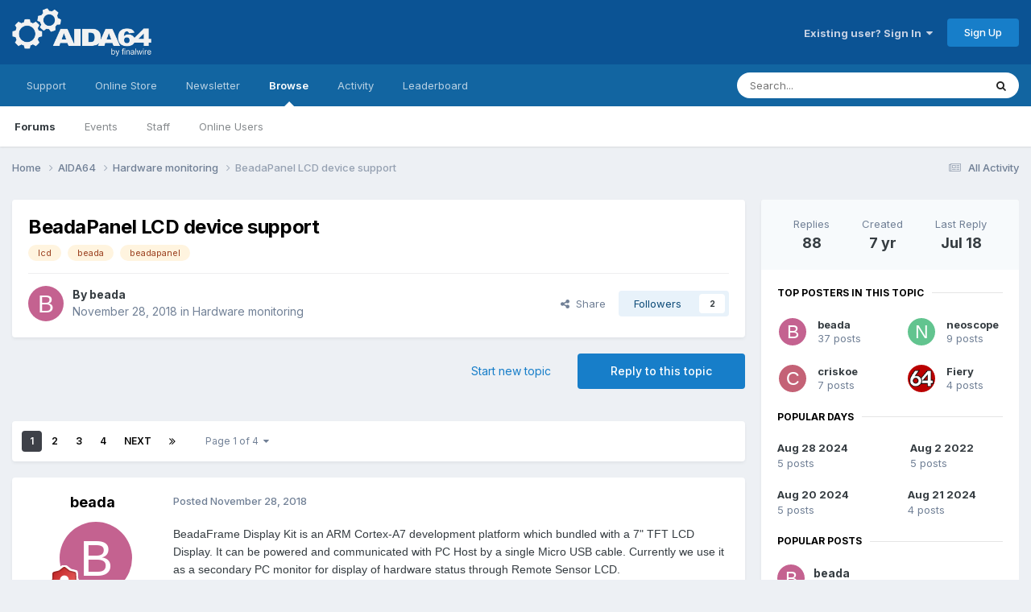

--- FILE ---
content_type: text/html;charset=UTF-8
request_url: https://forums.aida64.com/topic/5149-beadapanel-lcd-device-support/
body_size: 43293
content:
<!DOCTYPE html>
<html lang="en-US" dir="ltr">
	<head>
		<title>BeadaPanel LCD device support - Hardware monitoring - AIDA64 Discussion Forum</title>
		
			<!-- Global site tag (gtag.js) - Google Analytics -->
<script async src="https://www.googletagmanager.com/gtag/js?id=UA-17432486-4"></script>
<script>
  window.dataLayer = window.dataLayer || [];
  function gtag(){dataLayer.push(arguments);}
  gtag('js', new Date());

  gtag('config', 'UA-17432486-4');
</script>

		
		<!--[if lt IE 9]>
			
		    <script src="//forums.aida64.com/applications/core/interface/html5shiv/html5shiv.js"></script>
		<![endif]-->
		

	<meta name="viewport" content="width=device-width, initial-scale=1">



	<meta name="twitter:card" content="summary_large_image" />


	
		<meta name="twitter:site" content="@AIDA64_Official" />
	



	
		
			
				<meta property="og:title" content="BeadaPanel LCD device support">
			
		
	

	
		
			
				<meta property="og:type" content="website">
			
		
	

	
		
			
				<meta property="og:url" content="https://forums.aida64.com/topic/5149-beadapanel-lcd-device-support/">
			
		
	

	
		
			
				<meta name="description" content="BeadaFrame Display Kit is an ARM Cortex-A7 development platform which bundled with a 7&quot; TFT LCD Display. It can be powered and communicated with PC Host by a single Micro USB cable. Currently we use it as a secondary PC monitor for display of hardware status through Remote Sensor LCD. The questio...">
			
		
	

	
		
			
				<meta property="og:description" content="BeadaFrame Display Kit is an ARM Cortex-A7 development platform which bundled with a 7&quot; TFT LCD Display. It can be powered and communicated with PC Host by a single Micro USB cable. Currently we use it as a secondary PC monitor for display of hardware status through Remote Sensor LCD. The questio...">
			
		
	

	
		
			
				<meta property="og:updated_time" content="2025-07-18T03:52:05Z">
			
		
	

	
		
			
				<meta name="keywords" content="lcd, beada, beadapanel">
			
		
	

	
		
			
				<meta property="og:image" content="https://forums.aida64.com/uploads/monthly_2025_04/dg.png.4680b209826e373c4986d7ab158d3707.png">
			
		
	

	
		
			
				<meta property="og:site_name" content="AIDA64 Discussion Forum">
			
		
	

	
		
			
				<meta property="og:locale" content="en_US">
			
		
	


	
		<link rel="next" href="https://forums.aida64.com/topic/5149-beadapanel-lcd-device-support/page/2/" />
	

	
		<link rel="last" href="https://forums.aida64.com/topic/5149-beadapanel-lcd-device-support/page/4/" />
	

	
		<link rel="canonical" href="https://forums.aida64.com/topic/5149-beadapanel-lcd-device-support/" />
	

	
		<link as="style" rel="preload" href="https://forums.aida64.com/applications/core/interface/ckeditor/ckeditor/skins/ips/editor.css?t=P1PF" />
	





<link rel="manifest" href="https://forums.aida64.com/manifest.webmanifest/">
<meta name="msapplication-config" content="https://forums.aida64.com/browserconfig.xml/">
<meta name="msapplication-starturl" content="/">
<meta name="application-name" content="AIDA64 Discussion Forum">
<meta name="apple-mobile-web-app-title" content="AIDA64 Discussion Forum">

	<meta name="theme-color" content="#0b5394">










<link rel="preload" href="//forums.aida64.com/applications/core/interface/font/fontawesome-webfont.woff2?v=4.7.0" as="font" crossorigin="anonymous">
		


	<link rel="preconnect" href="https://fonts.googleapis.com">
	<link rel="preconnect" href="https://fonts.gstatic.com" crossorigin>
	
		<link href="https://fonts.googleapis.com/css2?family=Inter:wght@300;400;500;600;700&display=swap" rel="stylesheet">
	



	<link rel='stylesheet' href='https://forums.aida64.com/uploads/css_built_1/341e4a57816af3ba440d891ca87450ff_framework.css?v=35ecfd4e9c1751572000' media='all'>

	<link rel='stylesheet' href='https://forums.aida64.com/uploads/css_built_1/05e81b71abe4f22d6eb8d1a929494829_responsive.css?v=35ecfd4e9c1751572000' media='all'>

	<link rel='stylesheet' href='https://forums.aida64.com/uploads/css_built_1/90eb5adf50a8c640f633d47fd7eb1778_core.css?v=35ecfd4e9c1751572000' media='all'>

	<link rel='stylesheet' href='https://forums.aida64.com/uploads/css_built_1/5a0da001ccc2200dc5625c3f3934497d_core_responsive.css?v=35ecfd4e9c1751572000' media='all'>

	<link rel='stylesheet' href='https://forums.aida64.com/uploads/css_built_1/62e269ced0fdab7e30e026f1d30ae516_forums.css?v=35ecfd4e9c1751572000' media='all'>

	<link rel='stylesheet' href='https://forums.aida64.com/uploads/css_built_1/76e62c573090645fb99a15a363d8620e_forums_responsive.css?v=35ecfd4e9c1751572000' media='all'>

	<link rel='stylesheet' href='https://forums.aida64.com/uploads/css_built_1/ebdea0c6a7dab6d37900b9190d3ac77b_topics.css?v=35ecfd4e9c1751572000' media='all'>





<link rel='stylesheet' href='https://forums.aida64.com/uploads/css_built_1/258adbb6e4f3e83cd3b355f84e3fa002_custom.css?v=35ecfd4e9c1751572000' media='all'>




		
		

	</head>
	<body class='ipsApp ipsApp_front ipsJS_none ipsClearfix' data-controller='core.front.core.app' data-message="" data-pageApp='forums' data-pageLocation='front' data-pageModule='forums' data-pageController='topic'>
		<a href='#elContent' class='ipsHide' title='Go to main content on this page' accesskey='m'>Jump to content</a>
		
		<div id='ipsLayout_header' class='ipsClearfix'>
			





			
			
<ul id='elMobileNav' class='ipsResponsive_hideDesktop' data-controller='core.front.core.mobileNav'>
	
		
			
			
				
				
			
				
					<li id='elMobileBreadcrumb'>
						<a href='https://forums.aida64.com/forum/9-hardware-monitoring/'>
							<span>Hardware monitoring</span>
						</a>
					</li>
				
				
			
				
				
			
		
	
	
	
	<li >
		<a data-action="defaultStream" href='https://forums.aida64.com/discover/'><i class="fa fa-newspaper-o" aria-hidden="true"></i></a>
	</li>

	

	
		<li class='ipsJS_show'>
			<a href='https://forums.aida64.com/search/'><i class='fa fa-search'></i></a>
		</li>
	
</ul>
			<header>
				<div class='ipsLayout_container'>
					


<a href='https://forums.aida64.com/' id='elLogo' accesskey='1'><img src="https://forums.aida64.com/uploads/monthly_2021_01/aida64logo3b.png.eccb65183c8e9f1c7df611d9c1a0705a.png" alt='AIDA64 Discussion Forum'></a>

					

	<ul id='elUserNav' class='ipsList_inline cSignedOut ipsResponsive_showDesktop'>
		
        
		
        
        
            
            <li id='elSignInLink'>
                <a href='https://forums.aida64.com/login/' data-ipsMenu-closeOnClick="false" data-ipsMenu id='elUserSignIn'>
                    Existing user? Sign In &nbsp;<i class='fa fa-caret-down'></i>
                </a>
                
<div id='elUserSignIn_menu' class='ipsMenu ipsMenu_auto ipsHide'>
	<form accept-charset='utf-8' method='post' action='https://forums.aida64.com/login/'>
		<input type="hidden" name="csrfKey" value="d72a09da5908412a74429bdc62b001f7">
		<input type="hidden" name="ref" value="aHR0cHM6Ly9mb3J1bXMuYWlkYTY0LmNvbS90b3BpYy81MTQ5LWJlYWRhcGFuZWwtbGNkLWRldmljZS1zdXBwb3J0Lw==">
		<div data-role="loginForm">
			
			
			
				<div class='ipsColumns ipsColumns_noSpacing'>
					<div class='ipsColumn ipsColumn_wide' id='elUserSignIn_internal'>
						
<div class="ipsPad ipsForm ipsForm_vertical">
	<h4 class="ipsType_sectionHead">Sign In</h4>
	<br><br>
	<ul class='ipsList_reset'>
		<li class="ipsFieldRow ipsFieldRow_noLabel ipsFieldRow_fullWidth">
			
			
				<input type="email" placeholder="Email Address" name="auth" autocomplete="email">
			
		</li>
		<li class="ipsFieldRow ipsFieldRow_noLabel ipsFieldRow_fullWidth">
			<input type="password" placeholder="Password" name="password" autocomplete="current-password">
		</li>
		<li class="ipsFieldRow ipsFieldRow_checkbox ipsClearfix">
			<span class="ipsCustomInput">
				<input type="checkbox" name="remember_me" id="remember_me_checkbox" value="1" checked aria-checked="true">
				<span></span>
			</span>
			<div class="ipsFieldRow_content">
				<label class="ipsFieldRow_label" for="remember_me_checkbox">Remember me</label>
				<span class="ipsFieldRow_desc">Not recommended on shared computers</span>
			</div>
		</li>
		<li class="ipsFieldRow ipsFieldRow_fullWidth">
			<button type="submit" name="_processLogin" value="usernamepassword" class="ipsButton ipsButton_primary ipsButton_small" id="elSignIn_submit">Sign In</button>
			
				<p class="ipsType_right ipsType_small">
					
						<a href='https://forums.aida64.com/lostpassword/' >
					
					Forgot your password?</a>
				</p>
			
		</li>
	</ul>
</div>
					</div>
					<div class='ipsColumn ipsColumn_wide'>
						<div class='ipsPadding' id='elUserSignIn_external'>
							<div class='ipsAreaBackground_light ipsPadding:half'>
								
									<p class='ipsType_reset ipsType_small ipsType_center'><strong>Or sign in with one of these services</strong></p>
								
								
									<div class='ipsType_center ipsMargin_top:half'>
										

<button type="submit" name="_processLogin" value="10" class='ipsButton ipsButton_verySmall ipsButton_fullWidth ipsSocial ipsSocial_facebook' style="background-color: #3a579a">
	
		<span class='ipsSocial_icon'>
			
				<i class='fa fa-facebook-official'></i>
			
		</span>
		<span class='ipsSocial_text'>Sign in with Facebook</span>
	
</button>
									</div>
								
									<div class='ipsType_center ipsMargin_top:half'>
										

<button type="submit" name="_processLogin" value="9" class='ipsButton ipsButton_verySmall ipsButton_fullWidth ipsSocial ipsSocial_twitter' style="background-color: #000000">
	
		<span class='ipsSocial_icon'>
			
				<i class='fa fa-twitter'></i>
			
		</span>
		<span class='ipsSocial_text'>Sign in with X</span>
	
</button>
									</div>
								
							</div>
						</div>
					</div>
				</div>
			
		</div>
	</form>
</div>
            </li>
            
        
		
			<li>
				
					<a href='https://forums.aida64.com/register/'  id='elRegisterButton' class='ipsButton ipsButton_normal ipsButton_primary'>Sign Up</a>
				
			</li>
		
	</ul>

				</div>
			</header>
			

	<nav data-controller='core.front.core.navBar' class=' ipsResponsive_showDesktop'>
		<div class='ipsNavBar_primary ipsLayout_container '>
			<ul data-role="primaryNavBar" class='ipsClearfix'>
				


	
		
		
		<li  id='elNavSecondary_16' data-role="navBarItem" data-navApp="core" data-navExt="Menu">
			
			
				<a href="#"  data-navItem-id="16" >
					Support<span class='ipsNavBar_active__identifier'></span>
				</a>
			
			
				<ul class='ipsNavBar_secondary ipsHide' data-role='secondaryNavBar'>
					


	
		
		
		<li  id='elNavSecondary_17' data-role="navBarItem" data-navApp="core" data-navExt="CustomItem">
			
			
				<a href="https://www.aida64.com/downloads" target='_blank' rel="noopener" data-navItem-id="17" >
					Downloads<span class='ipsNavBar_active__identifier'></span>
				</a>
			
			
		</li>
	
	

	
		
		
		<li  id='elNavSecondary_18' data-role="navBarItem" data-navApp="core" data-navExt="CustomItem">
			
			
				<a href="https://www.aida64.com/downloads/archive" target='_blank' rel="noopener" data-navItem-id="18" >
					Download Archive<span class='ipsNavBar_active__identifier'></span>
				</a>
			
			
		</li>
	
	

	
		
		
		<li  id='elNavSecondary_26' data-role="navBarItem" data-navApp="core" data-navExt="CustomItem">
			
			
				<a href="https://www.aida64.com/support/faq" target='_blank' rel="noopener" data-navItem-id="26" >
					FAQ<span class='ipsNavBar_active__identifier'></span>
				</a>
			
			
		</li>
	
	

	
		
		
		<li  id='elNavSecondary_29' data-role="navBarItem" data-navApp="core" data-navExt="CustomItem">
			
			
				<a href="https://www.aida64.com/support/contactform" target='_blank' rel="noopener" data-navItem-id="29" >
					FinalWire Support<span class='ipsNavBar_active__identifier'></span>
				</a>
			
			
		</li>
	
	

					<li class='ipsHide' id='elNavigationMore_16' data-role='navMore'>
						<a href='#' data-ipsMenu data-ipsMenu-appendTo='#elNavigationMore_16' id='elNavigationMore_16_dropdown'>More <i class='fa fa-caret-down'></i></a>
						<ul class='ipsHide ipsMenu ipsMenu_auto' id='elNavigationMore_16_dropdown_menu' data-role='moreDropdown'></ul>
					</li>
				</ul>
			
		</li>
	
	

	
		
		
		<li  id='elNavSecondary_20' data-role="navBarItem" data-navApp="core" data-navExt="Menu">
			
			
				<a href="#"  data-navItem-id="20" >
					Online Store<span class='ipsNavBar_active__identifier'></span>
				</a>
			
			
				<ul class='ipsNavBar_secondary ipsHide' data-role='secondaryNavBar'>
					


	
		
		
		<li  id='elNavSecondary_24' data-role="navBarItem" data-navApp="core" data-navExt="CustomItem">
			
			
				<a href="https://www.aida64.com/online-store" target='_blank' rel="noopener" data-navItem-id="24" >
					Purchase AIDA64<span class='ipsNavBar_active__identifier'></span>
				</a>
			
			
		</li>
	
	

	
		
		
		<li  id='elNavSecondary_25' data-role="navBarItem" data-navApp="core" data-navExt="CustomItem">
			
			
				<a href="https://www.aida64.com/support/renewal" target='_blank' rel="noopener" data-navItem-id="25" >
					Renew AIDA64<span class='ipsNavBar_active__identifier'></span>
				</a>
			
			
		</li>
	
	

					<li class='ipsHide' id='elNavigationMore_20' data-role='navMore'>
						<a href='#' data-ipsMenu data-ipsMenu-appendTo='#elNavigationMore_20' id='elNavigationMore_20_dropdown'>More <i class='fa fa-caret-down'></i></a>
						<ul class='ipsHide ipsMenu ipsMenu_auto' id='elNavigationMore_20_dropdown_menu' data-role='moreDropdown'></ul>
					</li>
				</ul>
			
		</li>
	
	

	
		
		
		<li  id='elNavSecondary_27' data-role="navBarItem" data-navApp="core" data-navExt="CustomItem">
			
			
				<a href="https://www.aida64.com/goto?p=newsletter" target='_blank' rel="noopener" data-navItem-id="27" >
					Newsletter<span class='ipsNavBar_active__identifier'></span>
				</a>
			
			
		</li>
	
	

	
		
		
			
		
		<li class='ipsNavBar_active' data-active id='elNavSecondary_1' data-role="navBarItem" data-navApp="core" data-navExt="CustomItem">
			
			
				<a href="https://forums.aida64.com"  data-navItem-id="1" data-navDefault>
					Browse<span class='ipsNavBar_active__identifier'></span>
				</a>
			
			
				<ul class='ipsNavBar_secondary ' data-role='secondaryNavBar'>
					


	
		
		
			
		
		<li class='ipsNavBar_active' data-active id='elNavSecondary_8' data-role="navBarItem" data-navApp="forums" data-navExt="Forums">
			
			
				<a href="https://forums.aida64.com"  data-navItem-id="8" data-navDefault>
					Forums<span class='ipsNavBar_active__identifier'></span>
				</a>
			
			
		</li>
	
	

	
		
		
		<li  id='elNavSecondary_9' data-role="navBarItem" data-navApp="calendar" data-navExt="Calendar">
			
			
				<a href="https://forums.aida64.com/events/"  data-navItem-id="9" >
					Events<span class='ipsNavBar_active__identifier'></span>
				</a>
			
			
		</li>
	
	

	
	

	
		
		
		<li  id='elNavSecondary_11' data-role="navBarItem" data-navApp="core" data-navExt="StaffDirectory">
			
			
				<a href="https://forums.aida64.com/staff/"  data-navItem-id="11" >
					Staff<span class='ipsNavBar_active__identifier'></span>
				</a>
			
			
		</li>
	
	

	
		
		
		<li  id='elNavSecondary_12' data-role="navBarItem" data-navApp="core" data-navExt="OnlineUsers">
			
			
				<a href="https://forums.aida64.com/online/"  data-navItem-id="12" >
					Online Users<span class='ipsNavBar_active__identifier'></span>
				</a>
			
			
		</li>
	
	

					<li class='ipsHide' id='elNavigationMore_1' data-role='navMore'>
						<a href='#' data-ipsMenu data-ipsMenu-appendTo='#elNavigationMore_1' id='elNavigationMore_1_dropdown'>More <i class='fa fa-caret-down'></i></a>
						<ul class='ipsHide ipsMenu ipsMenu_auto' id='elNavigationMore_1_dropdown_menu' data-role='moreDropdown'></ul>
					</li>
				</ul>
			
		</li>
	
	

	
		
		
		<li  id='elNavSecondary_2' data-role="navBarItem" data-navApp="core" data-navExt="CustomItem">
			
			
				<a href="https://forums.aida64.com/discover/"  data-navItem-id="2" >
					Activity<span class='ipsNavBar_active__identifier'></span>
				</a>
			
			
				<ul class='ipsNavBar_secondary ipsHide' data-role='secondaryNavBar'>
					


	
		
		
		<li  id='elNavSecondary_3' data-role="navBarItem" data-navApp="core" data-navExt="AllActivity">
			
			
				<a href="https://forums.aida64.com/discover/"  data-navItem-id="3" >
					All Activity<span class='ipsNavBar_active__identifier'></span>
				</a>
			
			
		</li>
	
	

	
	

	
	

	
	

	
		
		
		<li  id='elNavSecondary_7' data-role="navBarItem" data-navApp="core" data-navExt="Search">
			
			
				<a href="https://forums.aida64.com/search/"  data-navItem-id="7" >
					Search<span class='ipsNavBar_active__identifier'></span>
				</a>
			
			
		</li>
	
	

					<li class='ipsHide' id='elNavigationMore_2' data-role='navMore'>
						<a href='#' data-ipsMenu data-ipsMenu-appendTo='#elNavigationMore_2' id='elNavigationMore_2_dropdown'>More <i class='fa fa-caret-down'></i></a>
						<ul class='ipsHide ipsMenu ipsMenu_auto' id='elNavigationMore_2_dropdown_menu' data-role='moreDropdown'></ul>
					</li>
				</ul>
			
		</li>
	
	

	
		
		
		<li  id='elNavSecondary_13' data-role="navBarItem" data-navApp="core" data-navExt="Leaderboard">
			
			
				<a href="https://forums.aida64.com/leaderboard/"  data-navItem-id="13" >
					Leaderboard<span class='ipsNavBar_active__identifier'></span>
				</a>
			
			
		</li>
	
	

	
	

	
	

				<li class='ipsHide' id='elNavigationMore' data-role='navMore'>
					<a href='#' data-ipsMenu data-ipsMenu-appendTo='#elNavigationMore' id='elNavigationMore_dropdown'>More</a>
					<ul class='ipsNavBar_secondary ipsHide' data-role='secondaryNavBar'>
						<li class='ipsHide' id='elNavigationMore_more' data-role='navMore'>
							<a href='#' data-ipsMenu data-ipsMenu-appendTo='#elNavigationMore_more' id='elNavigationMore_more_dropdown'>More <i class='fa fa-caret-down'></i></a>
							<ul class='ipsHide ipsMenu ipsMenu_auto' id='elNavigationMore_more_dropdown_menu' data-role='moreDropdown'></ul>
						</li>
					</ul>
				</li>
			</ul>
			

	<div id="elSearchWrapper">
		<div id='elSearch' data-controller="core.front.core.quickSearch">
			<form accept-charset='utf-8' action='//forums.aida64.com/search/?do=quicksearch' method='post'>
                <input type='search' id='elSearchField' placeholder='Search...' name='q' autocomplete='off' aria-label='Search'>
                <details class='cSearchFilter'>
                    <summary class='cSearchFilter__text'></summary>
                    <ul class='cSearchFilter__menu'>
                        
                        <li><label><input type="radio" name="type" value="all" ><span class='cSearchFilter__menuText'>Everywhere</span></label></li>
                        
                            
                                <li><label><input type="radio" name="type" value='contextual_{&quot;type&quot;:&quot;forums_topic&quot;,&quot;nodes&quot;:9}' checked><span class='cSearchFilter__menuText'>This Forum</span></label></li>
                            
                                <li><label><input type="radio" name="type" value='contextual_{&quot;type&quot;:&quot;forums_topic&quot;,&quot;item&quot;:5149}' checked><span class='cSearchFilter__menuText'>This Topic</span></label></li>
                            
                        
                        
                            <li><label><input type="radio" name="type" value="core_statuses_status"><span class='cSearchFilter__menuText'>Status Updates</span></label></li>
                        
                            <li><label><input type="radio" name="type" value="forums_topic"><span class='cSearchFilter__menuText'>Topics</span></label></li>
                        
                            <li><label><input type="radio" name="type" value="calendar_event"><span class='cSearchFilter__menuText'>Events</span></label></li>
                        
                            <li><label><input type="radio" name="type" value="core_members"><span class='cSearchFilter__menuText'>Members</span></label></li>
                        
                    </ul>
                </details>
				<button class='cSearchSubmit' type="submit" aria-label='Search'><i class="fa fa-search"></i></button>
			</form>
		</div>
	</div>

		</div>
	</nav>

		</div>
		<main id='ipsLayout_body' class='ipsLayout_container'>
			<div id='ipsLayout_contentArea'>
				<div id='ipsLayout_contentWrapper'>
					
<nav class='ipsBreadcrumb ipsBreadcrumb_top ipsFaded_withHover'>
	

	<ul class='ipsList_inline ipsPos_right'>
		
		<li >
			<a data-action="defaultStream" class='ipsType_light '  href='https://forums.aida64.com/discover/'><i class="fa fa-newspaper-o" aria-hidden="true"></i> <span>All Activity</span></a>
		</li>
		
	</ul>

	<ul data-role="breadcrumbList">
		<li>
			<a title="Home" href='https://forums.aida64.com/'>
				<span>Home <i class='fa fa-angle-right'></i></span>
			</a>
		</li>
		
		
			<li>
				
					<a href='https://forums.aida64.com/forum/4-aida64/'>
						<span>AIDA64 <i class='fa fa-angle-right' aria-hidden="true"></i></span>
					</a>
				
			</li>
		
			<li>
				
					<a href='https://forums.aida64.com/forum/9-hardware-monitoring/'>
						<span>Hardware monitoring <i class='fa fa-angle-right' aria-hidden="true"></i></span>
					</a>
				
			</li>
		
			<li>
				
					BeadaPanel LCD device support
				
			</li>
		
	</ul>
</nav>
					
					<div id='ipsLayout_mainArea'>
						<a id='elContent'></a>
						
						
						
						

	




						



<div class='ipsPageHeader ipsResponsive_pull ipsBox ipsPadding sm:ipsPadding:half ipsMargin_bottom'>
		
	
	<div class='ipsFlex ipsFlex-ai:center ipsFlex-fw:wrap ipsGap:4'>
		<div class='ipsFlex-flex:11'>
			<h1 class='ipsType_pageTitle ipsContained_container'>
				

				
				
					<span class='ipsType_break ipsContained'>
						<span>BeadaPanel LCD device support</span>
					</span>
				
			</h1>
			
			
				


	
		<ul class='ipsTags ipsList_inline ' >
			
				
					

<li >
	
	<a href="https://forums.aida64.com/tags/lcd/" class='ipsTag' title="Find other content tagged with 'lcd'" rel="tag" data-tag-label="lcd"><span>lcd</span></a>
	
</li>
				
					

<li >
	
	<a href="https://forums.aida64.com/tags/beada/" class='ipsTag' title="Find other content tagged with 'beada'" rel="tag" data-tag-label="beada"><span>beada</span></a>
	
</li>
				
					

<li >
	
	<a href="https://forums.aida64.com/tags/beadapanel/" class='ipsTag' title="Find other content tagged with 'beadapanel'" rel="tag" data-tag-label="beadapanel"><span>beadapanel</span></a>
	
</li>
				
			
			
		</ul>
		
	

			
		</div>
		
	</div>
	<hr class='ipsHr'>
	<div class='ipsPageHeader__meta ipsFlex ipsFlex-jc:between ipsFlex-ai:center ipsFlex-fw:wrap ipsGap:3'>
		<div class='ipsFlex-flex:11'>
			<div class='ipsPhotoPanel ipsPhotoPanel_mini ipsPhotoPanel_notPhone ipsClearfix'>
				


	<a href="https://forums.aida64.com/profile/38010-beada/" rel="nofollow" data-ipsHover data-ipsHover-width="370" data-ipsHover-target="https://forums.aida64.com/profile/38010-beada/?do=hovercard" class="ipsUserPhoto ipsUserPhoto_mini" title="Go to beada's profile">
		<img src='data:image/svg+xml,%3Csvg%20xmlns%3D%22http%3A%2F%2Fwww.w3.org%2F2000%2Fsvg%22%20viewBox%3D%220%200%201024%201024%22%20style%3D%22background%3A%23c46290%22%3E%3Cg%3E%3Ctext%20text-anchor%3D%22middle%22%20dy%3D%22.35em%22%20x%3D%22512%22%20y%3D%22512%22%20fill%3D%22%23ffffff%22%20font-size%3D%22700%22%20font-family%3D%22-apple-system%2C%20BlinkMacSystemFont%2C%20Roboto%2C%20Helvetica%2C%20Arial%2C%20sans-serif%22%3EB%3C%2Ftext%3E%3C%2Fg%3E%3C%2Fsvg%3E' alt='beada' loading="lazy">
	</a>

				<div>
					<p class='ipsType_reset ipsType_blendLinks'>
						<span class='ipsType_normal'>
						
							<strong>By 


<a href='https://forums.aida64.com/profile/38010-beada/' rel="nofollow" data-ipsHover data-ipsHover-width='370' data-ipsHover-target='https://forums.aida64.com/profile/38010-beada/?do=hovercard&amp;referrer=https%253A%252F%252Fforums.aida64.com%252Ftopic%252F5149-beadapanel-lcd-device-support%252F' title="Go to beada's profile" class="ipsType_break">beada</a></strong><br />
							<span class='ipsType_light'><time datetime='2018-11-28T03:04:41Z' title='11/28/18 03:04  AM' data-short='7 yr'>November 28, 2018</time> in <a href="https://forums.aida64.com/forum/9-hardware-monitoring/">Hardware monitoring</a></span>
						
						</span>
					</p>
				</div>
			</div>
		</div>
		
			<div class='ipsFlex-flex:01 ipsResponsive_hidePhone'>
				<div class='ipsShareLinks'>
					
						


    <a href='#elShareItem_1172027452_menu' id='elShareItem_1172027452' data-ipsMenu class='ipsShareButton ipsButton ipsButton_verySmall ipsButton_link ipsButton_link--light'>
        <span><i class='fa fa-share-alt'></i></span> &nbsp;Share
    </a>

    <div class='ipsPadding ipsMenu ipsMenu_normal ipsHide' id='elShareItem_1172027452_menu' data-controller="core.front.core.sharelink">
        
        
        <span data-ipsCopy data-ipsCopy-flashmessage>
            <a href="https://forums.aida64.com/topic/5149-beadapanel-lcd-device-support/" class="ipsButton ipsButton_light ipsButton_small ipsButton_fullWidth" data-role="copyButton" data-clipboard-text="https://forums.aida64.com/topic/5149-beadapanel-lcd-device-support/" data-ipstooltip title='Copy Link to Clipboard'><i class="fa fa-clone"></i> https://forums.aida64.com/topic/5149-beadapanel-lcd-device-support/</a>
        </span>
        <ul class='ipsShareLinks ipsMargin_top:half'>
            
                <li>
<a href="https://x.com/share?url=https%3A%2F%2Fforums.aida64.com%2Ftopic%2F5149-beadapanel-lcd-device-support%2F" class="cShareLink cShareLink_x" target="_blank" data-role="shareLink" title='Share on X' data-ipsTooltip rel='nofollow noopener'>
    <i class="fa fa-x"></i>
</a></li>
            
                <li>
<a href="https://www.facebook.com/sharer/sharer.php?u=https%3A%2F%2Fforums.aida64.com%2Ftopic%2F5149-beadapanel-lcd-device-support%2F" class="cShareLink cShareLink_facebook" target="_blank" data-role="shareLink" title='Share on Facebook' data-ipsTooltip rel='noopener nofollow'>
	<i class="fa fa-facebook"></i>
</a></li>
            
                <li>
<a href="https://www.reddit.com/submit?url=https%3A%2F%2Fforums.aida64.com%2Ftopic%2F5149-beadapanel-lcd-device-support%2F&amp;title=BeadaPanel+LCD+device+support" rel="nofollow noopener" class="cShareLink cShareLink_reddit" target="_blank" title='Share on Reddit' data-ipsTooltip>
	<i class="fa fa-reddit"></i>
</a></li>
            
                <li>
<a href="mailto:?subject=BeadaPanel%20LCD%20device%20support&body=https%3A%2F%2Fforums.aida64.com%2Ftopic%2F5149-beadapanel-lcd-device-support%2F" rel='nofollow' class='cShareLink cShareLink_email' title='Share via email' data-ipsTooltip>
	<i class="fa fa-envelope"></i>
</a></li>
            
                <li>
<a href="https://pinterest.com/pin/create/button/?url=https://forums.aida64.com/topic/5149-beadapanel-lcd-device-support/&amp;media=" class="cShareLink cShareLink_pinterest" rel="nofollow noopener" target="_blank" data-role="shareLink" title='Share on Pinterest' data-ipsTooltip>
	<i class="fa fa-pinterest"></i>
</a></li>
            
        </ul>
        
            <hr class='ipsHr'>
            <button class='ipsHide ipsButton ipsButton_verySmall ipsButton_light ipsButton_fullWidth ipsMargin_top:half' data-controller='core.front.core.webshare' data-role='webShare' data-webShareTitle='BeadaPanel LCD device support' data-webShareText='BeadaPanel LCD device support' data-webShareUrl='https://forums.aida64.com/topic/5149-beadapanel-lcd-device-support/'>More sharing options...</button>
        
    </div>

					
					
                    

					



					

<div data-followApp='forums' data-followArea='topic' data-followID='5149' data-controller='core.front.core.followButton'>
	

	<a href='https://forums.aida64.com/login/' rel="nofollow" class="ipsFollow ipsPos_middle ipsButton ipsButton_light ipsButton_verySmall " data-role="followButton" data-ipsTooltip title='Sign in to follow this'>
		<span>Followers</span>
		<span class='ipsCommentCount'>2</span>
	</a>

</div>
				</div>
			</div>
					
	</div>
	
	
</div>








<div class='ipsClearfix'>
	<ul class="ipsToolList ipsToolList_horizontal ipsClearfix ipsSpacer_both ">
		
			<li class='ipsToolList_primaryAction'>
				<span data-controller='forums.front.topic.reply'>
					
						<a href='#replyForm' rel="nofollow" class='ipsButton ipsButton_important ipsButton_medium ipsButton_fullWidth' data-action='replyToTopic'>Reply to this topic</a>
					
				</span>
			</li>
		
		
			<li class='ipsResponsive_hidePhone'>
				
					<a href="https://forums.aida64.com/forum/9-hardware-monitoring/?do=add" rel="nofollow" class='ipsButton ipsButton_link ipsButton_medium ipsButton_fullWidth' title='Start a new topic in this forum'>Start new topic</a>
				
			</li>
		
		
	</ul>
</div>

<div id='comments' data-controller='core.front.core.commentFeed,forums.front.topic.view, core.front.core.ignoredComments' data-autoPoll data-baseURL='https://forums.aida64.com/topic/5149-beadapanel-lcd-device-support/'  data-feedID='topic-5149' class='cTopic ipsClear ipsSpacer_top'>
	
			

				<div class="ipsBox ipsResponsive_pull ipsPadding:half ipsClearfix ipsClear ipsMargin_bottom">
					
					
						


	
	<ul class='ipsPagination' id='elPagination_2a6258b373a0393b690594518b92c332_122146478' data-ipsPagination-seoPagination='true' data-pages='4' data-ipsPagination  data-ipsPagination-pages="4" data-ipsPagination-perPage='25'>
		
			
				<li class='ipsPagination_first ipsPagination_inactive'><a href='https://forums.aida64.com/topic/5149-beadapanel-lcd-device-support/#comments' rel="first" data-page='1' data-ipsTooltip title='First page'><i class='fa fa-angle-double-left'></i></a></li>
				<li class='ipsPagination_prev ipsPagination_inactive'><a href='https://forums.aida64.com/topic/5149-beadapanel-lcd-device-support/#comments' rel="prev" data-page='0' data-ipsTooltip title='Previous page'>Prev</a></li>
			
			<li class='ipsPagination_page ipsPagination_active'><a href='https://forums.aida64.com/topic/5149-beadapanel-lcd-device-support/#comments' data-page='1'>1</a></li>
			
				
					<li class='ipsPagination_page'><a href='https://forums.aida64.com/topic/5149-beadapanel-lcd-device-support/page/2/#comments' data-page='2'>2</a></li>
				
					<li class='ipsPagination_page'><a href='https://forums.aida64.com/topic/5149-beadapanel-lcd-device-support/page/3/#comments' data-page='3'>3</a></li>
				
					<li class='ipsPagination_page'><a href='https://forums.aida64.com/topic/5149-beadapanel-lcd-device-support/page/4/#comments' data-page='4'>4</a></li>
				
				<li class='ipsPagination_next'><a href='https://forums.aida64.com/topic/5149-beadapanel-lcd-device-support/page/2/#comments' rel="next" data-page='2' data-ipsTooltip title='Next page'>Next</a></li>
				<li class='ipsPagination_last'><a href='https://forums.aida64.com/topic/5149-beadapanel-lcd-device-support/page/4/#comments' rel="last" data-page='4' data-ipsTooltip title='Last page'><i class='fa fa-angle-double-right'></i></a></li>
			
			
				<li class='ipsPagination_pageJump'>
					<a href='#' data-ipsMenu data-ipsMenu-closeOnClick='false' data-ipsMenu-appendTo='#elPagination_2a6258b373a0393b690594518b92c332_122146478' id='elPagination_2a6258b373a0393b690594518b92c332_122146478_jump'>Page 1 of 4 &nbsp;<i class='fa fa-caret-down'></i></a>
					<div class='ipsMenu ipsMenu_narrow ipsPadding ipsHide' id='elPagination_2a6258b373a0393b690594518b92c332_122146478_jump_menu'>
						<form accept-charset='utf-8' method='post' action='https://forums.aida64.com/topic/5149-beadapanel-lcd-device-support/#comments' data-role="pageJump" data-baseUrl='#'>
							<ul class='ipsForm ipsForm_horizontal'>
								<li class='ipsFieldRow'>
									<input type='number' min='1' max='4' placeholder='Page number' class='ipsField_fullWidth' name='page'>
								</li>
								<li class='ipsFieldRow ipsFieldRow_fullWidth'>
									<input type='submit' class='ipsButton_fullWidth ipsButton ipsButton_verySmall ipsButton_primary' value='Go'>
								</li>
							</ul>
						</form>
					</div>
				</li>
			
		
	</ul>

					
				</div>
			
	

	

<div data-controller='core.front.core.recommendedComments' data-url='https://forums.aida64.com/topic/5149-beadapanel-lcd-device-support/?recommended=comments' class='ipsRecommendedComments ipsHide'>
	<div data-role="recommendedComments">
		<h2 class='ipsType_sectionHead ipsType_large ipsType_bold ipsMargin_bottom'>Recommended Posts</h2>
		
	</div>
</div>
	
	<div id="elPostFeed" data-role='commentFeed' data-controller='core.front.core.moderation' >
		<form action="https://forums.aida64.com/topic/5149-beadapanel-lcd-device-support/?csrfKey=d72a09da5908412a74429bdc62b001f7&amp;do=multimodComment" method="post" data-ipsPageAction data-role='moderationTools'>
			
			
				

					

					
					



<a id='findComment-21185'></a>
<a id='comment-21185'></a>
<article  id='elComment_21185' class='cPost ipsBox ipsResponsive_pull  ipsComment  ipsComment_parent ipsClearfix ipsClear ipsColumns ipsColumns_noSpacing ipsColumns_collapsePhone    '>
	

	

	<div class='cAuthorPane_mobile ipsResponsive_showPhone'>
		<div class='cAuthorPane_photo'>
			<div class='cAuthorPane_photoWrap'>
				


	<a href="https://forums.aida64.com/profile/38010-beada/" rel="nofollow" data-ipsHover data-ipsHover-width="370" data-ipsHover-target="https://forums.aida64.com/profile/38010-beada/?do=hovercard" class="ipsUserPhoto ipsUserPhoto_large" title="Go to beada's profile">
		<img src='data:image/svg+xml,%3Csvg%20xmlns%3D%22http%3A%2F%2Fwww.w3.org%2F2000%2Fsvg%22%20viewBox%3D%220%200%201024%201024%22%20style%3D%22background%3A%23c46290%22%3E%3Cg%3E%3Ctext%20text-anchor%3D%22middle%22%20dy%3D%22.35em%22%20x%3D%22512%22%20y%3D%22512%22%20fill%3D%22%23ffffff%22%20font-size%3D%22700%22%20font-family%3D%22-apple-system%2C%20BlinkMacSystemFont%2C%20Roboto%2C%20Helvetica%2C%20Arial%2C%20sans-serif%22%3EB%3C%2Ftext%3E%3C%2Fg%3E%3C%2Fsvg%3E' alt='beada' loading="lazy">
	</a>

				
				
					<a href="https://forums.aida64.com/profile/38010-beada/badges/" rel="nofollow">
						
<img src='https://forums.aida64.com/uploads/monthly_2021_06/6_Enthusiast.svg' loading="lazy" alt="Enthusiast" class="cAuthorPane_badge cAuthorPane_badge--rank ipsOutline ipsOutline:2px" data-ipsTooltip title="Rank: Enthusiast (6/14)">
					</a>
				
			</div>
		</div>
		<div class='cAuthorPane_content'>
			<h3 class='ipsType_sectionHead cAuthorPane_author ipsType_break ipsType_blendLinks ipsFlex ipsFlex-ai:center'>
				


<a href='https://forums.aida64.com/profile/38010-beada/' rel="nofollow" data-ipsHover data-ipsHover-width='370' data-ipsHover-target='https://forums.aida64.com/profile/38010-beada/?do=hovercard&amp;referrer=https%253A%252F%252Fforums.aida64.com%252Ftopic%252F5149-beadapanel-lcd-device-support%252F' title="Go to beada's profile" class="ipsType_break">beada</a>
			</h3>
			<div class='ipsType_light ipsType_reset'>
			    <a href='https://forums.aida64.com/topic/5149-beadapanel-lcd-device-support/#findComment-21185' rel="nofollow" class='ipsType_blendLinks'>Posted <time datetime='2018-11-28T03:04:41Z' title='11/28/18 03:04  AM' data-short='7 yr'>November 28, 2018</time></a>
				
			</div>
		</div>
	</div>
	<aside class='ipsComment_author cAuthorPane ipsColumn ipsColumn_medium ipsResponsive_hidePhone'>
		<h3 class='ipsType_sectionHead cAuthorPane_author ipsType_blendLinks ipsType_break'><strong>


<a href='https://forums.aida64.com/profile/38010-beada/' rel="nofollow" data-ipsHover data-ipsHover-width='370' data-ipsHover-target='https://forums.aida64.com/profile/38010-beada/?do=hovercard&amp;referrer=https%253A%252F%252Fforums.aida64.com%252Ftopic%252F5149-beadapanel-lcd-device-support%252F' title="Go to beada's profile" class="ipsType_break">beada</a></strong>
			
		</h3>
		<ul class='cAuthorPane_info ipsList_reset'>
			<li data-role='photo' class='cAuthorPane_photo'>
				<div class='cAuthorPane_photoWrap'>
					


	<a href="https://forums.aida64.com/profile/38010-beada/" rel="nofollow" data-ipsHover data-ipsHover-width="370" data-ipsHover-target="https://forums.aida64.com/profile/38010-beada/?do=hovercard" class="ipsUserPhoto ipsUserPhoto_large" title="Go to beada's profile">
		<img src='data:image/svg+xml,%3Csvg%20xmlns%3D%22http%3A%2F%2Fwww.w3.org%2F2000%2Fsvg%22%20viewBox%3D%220%200%201024%201024%22%20style%3D%22background%3A%23c46290%22%3E%3Cg%3E%3Ctext%20text-anchor%3D%22middle%22%20dy%3D%22.35em%22%20x%3D%22512%22%20y%3D%22512%22%20fill%3D%22%23ffffff%22%20font-size%3D%22700%22%20font-family%3D%22-apple-system%2C%20BlinkMacSystemFont%2C%20Roboto%2C%20Helvetica%2C%20Arial%2C%20sans-serif%22%3EB%3C%2Ftext%3E%3C%2Fg%3E%3C%2Fsvg%3E' alt='beada' loading="lazy">
	</a>

					
					
						
<img src='https://forums.aida64.com/uploads/monthly_2021_06/6_Enthusiast.svg' loading="lazy" alt="Enthusiast" class="cAuthorPane_badge cAuthorPane_badge--rank ipsOutline ipsOutline:2px" data-ipsTooltip title="Rank: Enthusiast (6/14)">
					
				</div>
			</li>
			
				<li data-role='group'>Members</li>
				
			
			
				<li data-role='stats' class='ipsMargin_top'>
					<ul class="ipsList_reset ipsType_light ipsFlex ipsFlex-ai:center ipsFlex-jc:center ipsGap_row:2 cAuthorPane_stats">
						<li>
							
								<a href="https://forums.aida64.com/profile/38010-beada/content/" rel="nofollow" title="117 posts" data-ipsTooltip class="ipsType_blendLinks">
							
								<i class="fa fa-comment"></i> 117
							
								</a>
							
						</li>
						
					</ul>
				</li>
			
			
				

			
		</ul>
	</aside>
	<div class='ipsColumn ipsColumn_fluid ipsMargin:none'>
		

<div id='comment-21185_wrap' data-controller='core.front.core.comment' data-commentApp='forums' data-commentType='forums' data-commentID="21185" data-quoteData='{&quot;userid&quot;:38010,&quot;username&quot;:&quot;beada&quot;,&quot;timestamp&quot;:1543374281,&quot;contentapp&quot;:&quot;forums&quot;,&quot;contenttype&quot;:&quot;forums&quot;,&quot;contentid&quot;:5149,&quot;contentclass&quot;:&quot;forums_Topic&quot;,&quot;contentcommentid&quot;:21185}' class='ipsComment_content ipsType_medium'>

	<div class='ipsComment_meta ipsType_light ipsFlex ipsFlex-ai:center ipsFlex-jc:between ipsFlex-fd:row-reverse'>
		<div class='ipsType_light ipsType_reset ipsType_blendLinks ipsComment_toolWrap'>
			<div class='ipsResponsive_hidePhone ipsComment_badges'>
				<ul class='ipsList_reset ipsFlex ipsFlex-jc:end ipsFlex-fw:wrap ipsGap:2 ipsGap_row:1'>
					
					
					
					
					
				</ul>
			</div>
			<ul class='ipsList_reset ipsComment_tools'>
				<li>
					<a href='#elControls_21185_menu' class='ipsComment_ellipsis' id='elControls_21185' title='More options...' data-ipsMenu data-ipsMenu-appendTo='#comment-21185_wrap'><i class='fa fa-ellipsis-h'></i></a>
					<ul id='elControls_21185_menu' class='ipsMenu ipsMenu_narrow ipsHide'>
						
						
                        
						
						
						
							
								
							
							
							
							
							
							
						
					</ul>
				</li>
				
			</ul>
		</div>

		<div class='ipsType_reset ipsResponsive_hidePhone'>
		   
		   Posted <time datetime='2018-11-28T03:04:41Z' title='11/28/18 03:04  AM' data-short='7 yr'>November 28, 2018</time>
		   
			
			<span class='ipsResponsive_hidePhone'>
				
				
			</span>
		</div>
	</div>

	

    

	<div class='cPost_contentWrap'>
		
		<div data-role='commentContent' class='ipsType_normal ipsType_richText ipsPadding_bottom ipsContained' data-controller='core.front.core.lightboxedImages'>
			
<p>
	<span style="float:none;background-color:transparent;color:rgb(53,60,65);font-family:Roboto, 'Helvetica Neue', Helvetica, Arial, sans-serif;font-size:14px;font-style:normal;font-variant:normal;font-weight:400;letter-spacing:normal;text-align:left;text-decoration:none;text-indent:0px;text-transform:none;white-space:normal;word-spacing:0px;">BeadaFrame Display Kit is an ARM Cortex-A7 development platform which bundled with a 7" TFT LCD Display. It can be powered and communicated with PC Host by a single Micro USB cable. Currently we use it as a secondary PC monitor for display of hardware status through Remote Sensor LCD. </span>
</p>

<p>
	<span style="float:none;background-color:transparent;color:rgb(53,60,65);font-family:Roboto, 'Helvetica Neue', Helvetica, Arial, sans-serif;font-size:14px;font-style:normal;font-variant:normal;font-weight:400;letter-spacing:normal;text-align:left;text-decoration:none;text-indent:0px;text-transform:none;white-space:normal;word-spacing:0px;">The question is --  is there any way to implement it as a native support of AIDA LCD screen? We are running Debian Stretch on the ARM Cortex-A7 core.</span>
</p>

<p>
	<a class="ipsAttachLink ipsAttachLink_image" href="https://forums.aida64.com/uploads/monthly_2018_11/front4.png.193a3761e944d296739b2b2364a5169d.png" data-fileid="3200" rel=""><img alt="front4.png" class="ipsImage ipsImage_thumbnailed" data-fileid="3200" src="https://forums.aida64.com/uploads/monthly_2018_11/front4.thumb.png.96e6d0fd440cdca323204d4a9d13af08.png" /></a>
</p>

<p>
	<a class="ipsAttachLink ipsAttachLink_image" href="https://forums.aida64.com/uploads/monthly_2018_11/back_800.png.86be949a4f41cdc87dd46ddee545eae2.png" data-fileid="3201" rel=""><img alt="back_800.png" class="ipsImage ipsImage_thumbnailed" data-fileid="3201" src="https://forums.aida64.com/uploads/monthly_2018_11/back_800.thumb.png.4b4d6aeba68dd1add126726a63aa5686.png" /></a>
</p>

<p>
	 
</p>

<p>
	And more details of this display kit:
</p>

<table style="background-color:transparent;border-collapse:collapse;color:rgb(0,0,0);font-family:Arial;font-size:16px;font-style:normal;font-variant:normal;font-weight:400;letter-spacing:normal;margin-bottom:0px;margin-left:0px;margin-right:2px;margin-top:2px;padding-bottom:0px;padding-left:0px;padding-right:0px;padding-top:0px;text-align:left;text-decoration:none;text-indent:0px;text-transform:none;white-space:normal;word-spacing:0px;"><tbody style="margin-left:1px;padding-bottom:0px;padding-left:0px;padding-right:0px;padding-top:0px;"><tr style="margin-left:1px;padding-bottom:0px;padding-left:0px;padding-right:0px;padding-top:0px;"><td style="background-attachment:scroll;background-color:rgb(192,192,192);background-image:none;background-repeat:repeat;border-bottom-color:rgb(0,0,0);border-bottom-style:solid;border-bottom-width:.66px;border-left-color:rgb(0,0,0);border-left-style:solid;border-left-width:.66px;border-right-color:rgb(0,0,0);border-right-style:solid;border-right-width:.66px;border-top-color:rgb(0,0,0);border-top-style:solid;border-top-width:.66px;margin-left:0px;padding-bottom:0px;padding-left:0px;padding-right:0px;padding-top:0px;vertical-align:middle;">
				<p style="color:rgb(47,0,86);font-size:13.33px;font-weight:700;margin-bottom:0px;margin-left:0px;margin-right:0px;margin-top:0px;padding-bottom:0px;padding-left:0px;padding-right:0px;padding-top:0px;">
					CPU
				</p>
			</td>
			<td style="background-attachment:scroll;background-color:rgb(242,242,242);background-image:none;background-repeat:repeat;border-bottom-color:rgb(0,0,0);border-bottom-style:solid;border-bottom-width:.66px;border-left-color:rgb(0,0,0);border-left-style:solid;border-left-width:.66px;border-right-color:rgb(0,0,0);border-right-style:solid;border-right-width:.66px;border-top-color:rgb(0,0,0);border-top-style:solid;border-top-width:.66px;margin-left:0px;padding-bottom:0px;padding-left:2px;padding-right:2px;padding-top:0px;vertical-align:top;">
				<p style="color:rgb(0,0,0);font-size:16px;margin-bottom:0px;margin-left:0px;margin-right:0px;margin-top:0px;padding-bottom:0px;padding-left:0px;padding-right:0px;padding-top:0px;">
					NXP/Freescale ARM Cortex-A7 i.MX6ULL
				</p>
			</td>
		</tr><tr style="margin-left:1px;padding-bottom:0px;padding-left:0px;padding-right:0px;padding-top:0px;"><td style="background-attachment:scroll;background-color:rgb(192,192,192);background-image:none;background-repeat:repeat;border-bottom-color:rgb(0,0,0);border-bottom-style:solid;border-bottom-width:.66px;border-left-color:rgb(0,0,0);border-left-style:solid;border-left-width:.66px;border-right-color:rgb(0,0,0);border-right-style:solid;border-right-width:.66px;border-top-color:rgb(0,0,0);border-top-style:solid;border-top-width:.66px;margin-left:0px;padding-bottom:0px;padding-left:0px;padding-right:0px;padding-top:0px;vertical-align:middle;">
				<p style="color:rgb(47,0,86);font-size:13.33px;font-weight:700;margin-bottom:0px;margin-left:0px;margin-right:0px;margin-top:0px;padding-bottom:0px;padding-left:0px;padding-right:0px;padding-top:0px;">
					RAM
				</p>
			</td>
			<td style="background-attachment:scroll;background-color:rgb(242,242,242);background-image:none;background-repeat:repeat;border-bottom-color:rgb(0,0,0);border-bottom-style:solid;border-bottom-width:.66px;border-left-color:rgb(0,0,0);border-left-style:solid;border-left-width:.66px;border-right-color:rgb(0,0,0);border-right-style:solid;border-right-width:.66px;border-top-color:rgb(0,0,0);border-top-style:solid;border-top-width:.66px;margin-left:0px;padding-bottom:0px;padding-left:2px;padding-right:2px;padding-top:0px;vertical-align:top;">
				<p style="color:rgb(0,0,0);font-size:16px;margin-bottom:0px;margin-left:0px;margin-right:0px;margin-top:0px;padding-bottom:0px;padding-left:0px;padding-right:0px;padding-top:0px;">
					512MB DDR3L
				</p>
			</td>
		</tr><tr style="margin-left:1px;padding-bottom:0px;padding-left:0px;padding-right:0px;padding-top:0px;"><td style="background-attachment:scroll;background-color:rgb(192,192,192);background-image:none;background-repeat:repeat;border-bottom-color:rgb(0,0,0);border-bottom-style:solid;border-bottom-width:.66px;border-left-color:rgb(0,0,0);border-left-style:solid;border-left-width:.66px;border-right-color:rgb(0,0,0);border-right-style:solid;border-right-width:.66px;border-top-color:rgb(0,0,0);border-top-style:solid;border-top-width:.66px;margin-left:0px;padding-bottom:0px;padding-left:0px;padding-right:0px;padding-top:0px;vertical-align:middle;">
				<p style="color:rgb(47,0,86);font-size:13.33px;font-weight:700;margin-bottom:0px;margin-left:0px;margin-right:0px;margin-top:0px;padding-bottom:0px;padding-left:0px;padding-right:0px;padding-top:0px;">
					Storage
				</p>
			</td>
			<td style="background-attachment:scroll;background-color:rgb(242,242,242);background-image:none;background-repeat:repeat;border-bottom-color:rgb(0,0,0);border-bottom-style:solid;border-bottom-width:.66px;border-left-color:rgb(0,0,0);border-left-style:solid;border-left-width:.66px;border-right-color:rgb(0,0,0);border-right-style:solid;border-right-width:.66px;border-top-color:rgb(0,0,0);border-top-style:solid;border-top-width:.66px;margin-left:0px;padding-bottom:0px;padding-left:2px;padding-right:2px;padding-top:0px;vertical-align:top;">
				<p style="color:rgb(0,0,0);font-size:16px;margin-bottom:0px;margin-left:0px;margin-right:0px;margin-top:0px;padding-bottom:0px;padding-left:0px;padding-right:0px;padding-top:0px;">
					16GB/32GB eMMC
				</p>
			</td>
		</tr><tr style="margin-left:1px;padding-bottom:0px;padding-left:0px;padding-right:0px;padding-top:0px;"><td style="background-attachment:scroll;background-color:rgb(192,192,192);background-image:none;background-repeat:repeat;border-bottom-color:rgb(0,0,0);border-bottom-style:solid;border-bottom-width:.66px;border-left-color:rgb(0,0,0);border-left-style:solid;border-left-width:.66px;border-right-color:rgb(0,0,0);border-right-style:solid;border-right-width:.66px;border-top-color:rgb(0,0,0);border-top-style:solid;border-top-width:.66px;margin-left:0px;padding-bottom:0px;padding-left:0px;padding-right:0px;padding-top:0px;vertical-align:middle;">
				<p style="color:rgb(47,0,86);font-size:13.33px;font-weight:700;margin-bottom:0px;margin-left:0px;margin-right:0px;margin-top:0px;padding-bottom:0px;padding-left:0px;padding-right:0px;padding-top:0px;">
					Connectivities
				</p>
			</td>
			<td style="background-attachment:scroll;background-color:rgb(242,242,242);background-image:none;background-repeat:repeat;border-bottom-color:rgb(0,0,0);border-bottom-style:solid;border-bottom-width:.66px;border-left-color:rgb(0,0,0);border-left-style:solid;border-left-width:.66px;border-right-color:rgb(0,0,0);border-right-style:solid;border-right-width:.66px;border-top-color:rgb(0,0,0);border-top-style:solid;border-top-width:.66px;margin-left:0px;padding-bottom:0px;padding-left:2px;padding-right:2px;padding-top:0px;vertical-align:top;">
				<ul style="color:rgb(0,0,0);font-size:16px;margin-bottom:0px;margin-left:0px;margin-right:0px;margin-top:0px;padding-bottom:0px;padding-left:15px;padding-right:15px;padding-top:0px;"><li style="color:rgb(0,0,0);font-size:16px;margin-bottom:0px;margin-left:0px;margin-right:0px;margin-top:0px;padding-bottom:0px;padding-left:0px;padding-right:0px;padding-top:0px;">
						1 x WIFI 802.11 b/g/n module(AP6212)
					</li>
					<li style="color:rgb(0,0,0);font-size:16px;margin-bottom:0px;margin-left:0px;margin-right:0px;margin-top:0px;padding-bottom:0px;padding-left:0px;padding-right:0px;padding-top:0px;">
						1 x USB 2.0 Host(Type A)
					</li>
					<li style="color:rgb(0,0,0);font-size:16px;margin-bottom:0px;margin-left:0px;margin-right:0px;margin-top:0px;padding-bottom:0px;padding-left:0px;padding-right:0px;padding-top:0px;">
						1 x USB 2.0 OTG(Micro-USB)
					</li>
				</ul></td>
		</tr><tr style="margin-left:1px;padding-bottom:0px;padding-left:0px;padding-right:0px;padding-top:0px;"><td style="background-attachment:scroll;background-color:rgb(192,192,192);background-image:none;background-repeat:repeat;border-bottom-color:rgb(0,0,0);border-bottom-style:solid;border-bottom-width:.66px;border-left-color:rgb(0,0,0);border-left-style:solid;border-left-width:.66px;border-right-color:rgb(0,0,0);border-right-style:solid;border-right-width:.66px;border-top-color:rgb(0,0,0);border-top-style:solid;border-top-width:.66px;margin-left:0px;padding-bottom:0px;padding-left:0px;padding-right:0px;padding-top:0px;vertical-align:middle;">
				<p style="color:rgb(47,0,86);font-size:13.33px;font-weight:700;margin-bottom:0px;margin-left:0px;margin-right:0px;margin-top:0px;padding-bottom:0px;padding-left:0px;padding-right:0px;padding-top:0px;">
					Display
				</p>
			</td>
			<td style="background-attachment:scroll;background-color:rgb(242,242,242);background-image:none;background-repeat:repeat;border-bottom-color:rgb(0,0,0);border-bottom-style:solid;border-bottom-width:.66px;border-left-color:rgb(0,0,0);border-left-style:solid;border-left-width:.66px;border-right-color:rgb(0,0,0);border-right-style:solid;border-right-width:.66px;border-top-color:rgb(0,0,0);border-top-style:solid;border-top-width:.66px;margin-left:0px;padding-bottom:0px;padding-left:2px;padding-right:2px;padding-top:0px;vertical-align:top;">
				<p style="color:rgb(0,0,0);font-size:16px;margin-bottom:0px;margin-left:0px;margin-right:0px;margin-top:0px;padding-bottom:0px;padding-left:0px;padding-right:0px;padding-top:0px;">
					7.0" TFT LCD: 800x480 (AT070TN92) , w/ touch and bezel
				</p>
			</td>
		</tr><tr style="margin-left:1px;padding-bottom:0px;padding-left:0px;padding-right:0px;padding-top:0px;"><td style="background-attachment:scroll;background-color:rgb(192,192,192);background-image:none;background-repeat:repeat;border-bottom-color:rgb(0,0,0);border-bottom-style:solid;border-bottom-width:.66px;border-left-color:rgb(0,0,0);border-left-style:solid;border-left-width:.66px;border-right-color:rgb(0,0,0);border-right-style:solid;border-right-width:.66px;border-top-color:rgb(0,0,0);border-top-style:solid;border-top-width:.66px;margin-left:0px;padding-bottom:0px;padding-left:0px;padding-right:0px;padding-top:0px;vertical-align:middle;">
				<p style="color:rgb(47,0,86);font-size:13.33px;font-weight:700;margin-bottom:0px;margin-left:0px;margin-right:0px;margin-top:0px;padding-bottom:0px;padding-left:0px;padding-right:0px;padding-top:0px;">
					On Board Resources
				</p>
			</td>
			<td style="background-attachment:scroll;background-color:rgb(242,242,242);background-image:none;background-repeat:repeat;border-bottom-color:rgb(0,0,0);border-bottom-style:solid;border-bottom-width:.66px;border-left-color:rgb(0,0,0);border-left-style:solid;border-left-width:.66px;border-right-color:rgb(0,0,0);border-right-style:solid;border-right-width:.66px;border-top-color:rgb(0,0,0);border-top-style:solid;border-top-width:.66px;margin-left:0px;padding-bottom:0px;padding-left:2px;padding-right:2px;padding-top:0px;vertical-align:top;">
				<ul style="color:rgb(0,0,0);font-size:16px;margin-bottom:0px;margin-left:0px;margin-right:0px;margin-top:0px;padding-bottom:0px;padding-left:15px;padding-right:15px;padding-top:0px;"><li style="color:rgb(0,0,0);font-size:16px;margin-bottom:0px;margin-left:0px;margin-right:0px;margin-top:0px;padding-bottom:0px;padding-left:0px;padding-right:0px;padding-top:0px;">
						Reset Circuit with reset button
					</li>
					<li style="color:rgb(0,0,0);font-size:16px;margin-bottom:0px;margin-left:0px;margin-right:0px;margin-top:0px;padding-bottom:0px;padding-left:0px;padding-right:0px;padding-top:0px;">
						1 x Power select jumper
					</li>
					<li style="color:rgb(0,0,0);font-size:16px;margin-bottom:0px;margin-left:0px;margin-right:0px;margin-top:0px;padding-bottom:0px;padding-left:0px;padding-right:0px;padding-top:0px;">
						1 x Boot select jumper
					</li>
					<li style="color:rgb(0,0,0);font-size:16px;margin-bottom:0px;margin-left:0px;margin-right:0px;margin-top:0px;padding-bottom:0px;padding-left:0px;padding-right:0px;padding-top:0px;">
						1 x USER LED
					</li>
				</ul></td>
		</tr><tr style="margin-left:1px;padding-bottom:0px;padding-left:0px;padding-right:0px;padding-top:0px;"><td style="background-attachment:scroll;background-color:rgb(192,192,192);background-image:none;background-repeat:repeat;border-bottom-color:rgb(0,0,0);border-bottom-style:solid;border-bottom-width:.66px;border-left-color:rgb(0,0,0);border-left-style:solid;border-left-width:.66px;border-right-color:rgb(0,0,0);border-right-style:solid;border-right-width:.66px;border-top-color:rgb(0,0,0);border-top-style:solid;border-top-width:.66px;margin-left:0px;padding-bottom:0px;padding-left:0px;padding-right:0px;padding-top:0px;vertical-align:middle;">
				<p style="color:rgb(47,0,86);font-size:13.33px;font-weight:700;margin-bottom:0px;margin-left:0px;margin-right:0px;margin-top:0px;padding-bottom:0px;padding-left:0px;padding-right:0px;padding-top:0px;">
					Dimension
				</p>
			</td>
			<td style="background-attachment:scroll;background-color:rgb(242,242,242);background-image:none;background-repeat:repeat;border-bottom-color:rgb(0,0,0);border-bottom-style:solid;border-bottom-width:.66px;border-left-color:rgb(0,0,0);border-left-style:solid;border-left-width:.66px;border-right-color:rgb(0,0,0);border-right-style:solid;border-right-width:.66px;border-top-color:rgb(0,0,0);border-top-style:solid;border-top-width:.66px;margin-left:0px;padding-bottom:0px;padding-left:2px;padding-right:2px;padding-top:0px;vertical-align:top;">
				<p style="color:rgb(0,0,0);font-size:16px;margin-bottom:0px;margin-left:0px;margin-right:0px;margin-top:0px;padding-bottom:0px;padding-left:0px;padding-right:0px;padding-top:0px;">
					188 x 118 x 35(mm)
				</p>
			</td>
		</tr><tr style="margin-left:1px;padding-bottom:0px;padding-left:0px;padding-right:0px;padding-top:0px;"><td style="background-attachment:scroll;background-color:rgb(192,192,192);background-image:none;background-repeat:repeat;border-bottom-color:rgb(0,0,0);border-bottom-style:solid;border-bottom-width:.66px;border-left-color:rgb(0,0,0);border-left-style:solid;border-left-width:.66px;border-right-color:rgb(0,0,0);border-right-style:solid;border-right-width:.66px;border-top-color:rgb(0,0,0);border-top-style:solid;border-top-width:.66px;margin-left:0px;padding-bottom:0px;padding-left:0px;padding-right:0px;padding-top:0px;vertical-align:middle;">
				<p style="color:rgb(47,0,86);font-size:13.33px;font-weight:700;margin-bottom:0px;margin-left:0px;margin-right:0px;margin-top:0px;padding-bottom:0px;padding-left:0px;padding-right:0px;padding-top:0px;">
					Operating System
				</p>
			</td>
			<td style="background-attachment:scroll;background-color:rgb(242,242,242);background-image:none;background-repeat:repeat;border-bottom-color:rgb(0,0,0);border-bottom-style:solid;border-bottom-width:.66px;border-left-color:rgb(0,0,0);border-left-style:solid;border-left-width:.66px;border-right-color:rgb(0,0,0);border-right-style:solid;border-right-width:.66px;border-top-color:rgb(0,0,0);border-top-style:solid;border-top-width:.66px;margin-left:0px;padding-bottom:0px;padding-left:2px;padding-right:2px;padding-top:0px;vertical-align:top;">
				<p style="color:rgb(0,0,0);font-size:16px;margin-bottom:0px;margin-left:0px;margin-right:0px;margin-top:0px;padding-bottom:0px;padding-left:0px;padding-right:0px;padding-top:0px;">
					Debian Stretch
				</p>
			</td>
		</tr><tr style="margin-left:1px;padding-bottom:0px;padding-left:0px;padding-right:0px;padding-top:0px;"><td style="background-attachment:scroll;background-color:rgb(192,192,192);background-image:none;background-repeat:repeat;border-bottom-color:rgb(0,0,0);border-bottom-style:solid;border-bottom-width:.66px;border-left-color:rgb(0,0,0);border-left-style:solid;border-left-width:.66px;border-right-color:rgb(0,0,0);border-right-style:solid;border-right-width:.66px;border-top-color:rgb(0,0,0);border-top-style:solid;border-top-width:.66px;margin-left:0px;padding-bottom:0px;padding-left:0px;padding-right:0px;padding-top:0px;vertical-align:middle;">
				<p style="color:rgb(47,0,86);font-size:13.33px;font-weight:700;margin-bottom:0px;margin-left:0px;margin-right:0px;margin-top:0px;padding-bottom:0px;padding-left:0px;padding-right:0px;padding-top:0px;">
					Consumption
				</p>
			</td>
			<td style="background-attachment:scroll;background-color:rgb(242,242,242);background-image:none;background-repeat:repeat;border-bottom-color:rgb(0,0,0);border-bottom-style:solid;border-bottom-width:.66px;border-left-color:rgb(0,0,0);border-left-style:solid;border-left-width:.66px;border-right-color:rgb(0,0,0);border-right-style:solid;border-right-width:.66px;border-top-color:rgb(0,0,0);border-top-style:solid;border-top-width:.66px;margin-left:0px;padding-bottom:0px;padding-left:2px;padding-right:2px;padding-top:0px;vertical-align:top;">
				<p style="color:rgb(0,0,0);font-size:16px;margin-bottom:0px;margin-left:0px;margin-right:0px;margin-top:0px;padding-bottom:0px;padding-left:0px;padding-right:0px;padding-top:0px;">
					5V/350mA
				</p>
			</td>
		</tr></tbody></table>

			
		</div>

		
			<div class='ipsItemControls'>
				
					
						

	<div data-controller='core.front.core.reaction' class='ipsItemControls_right ipsClearfix '>	
		<div class='ipsReact ipsPos_right'>
			
				
				<div class='ipsReact_blurb ipsHide' data-role='reactionBlurb'>
					
				</div>
			
			
			
		</div>
	</div>

					
				
				<ul class='ipsComment_controls ipsClearfix ipsItemControls_left' data-role="commentControls">
					
						
						
							<li data-ipsQuote-editor='topic_comment' data-ipsQuote-target='#comment-21185' class='ipsJS_show'>
								<button class='ipsButton ipsButton_light ipsButton_verySmall ipsButton_narrow cMultiQuote ipsHide' data-action='multiQuoteComment' data-ipsTooltip data-ipsQuote-multiQuote data-mqId='mq21185' title='MultiQuote'><i class='fa fa-plus'></i></button>
							</li>
							<li data-ipsQuote-editor='topic_comment' data-ipsQuote-target='#comment-21185' class='ipsJS_show'>
								<a href='#' data-action='quoteComment' data-ipsQuote-singleQuote>Quote</a>
							</li>
						
						
						
												
					
					<li class='ipsHide' data-role='commentLoading'>
						<span class='ipsLoading ipsLoading_tiny ipsLoading_noAnim'></span>
					</li>
				</ul>
			</div>
		

		
	</div>

	
    
</div>
	</div>
</article>
					
					
					
						







<div class="ipsBox cTopicOverview cTopicOverview--inline ipsFlex ipsFlex-fd:row md:ipsFlex-fd:row sm:ipsFlex-fd:column ipsMargin_bottom sm:ipsMargin_bottom:half sm:ipsMargin_top:half ipsResponsive_pull ipsResponsive_hideDesktop ipsResponsive_block " data-controller='forums.front.topic.activity'>

	<div class='cTopicOverview__header ipsAreaBackground_light ipsFlex sm:ipsFlex-fw:wrap sm:ipsFlex-jc:center'>
		<ul class='cTopicOverview__stats ipsPadding ipsMargin:none sm:ipsPadding_horizontal:half ipsFlex ipsFlex-flex:10 ipsFlex-jc:around ipsFlex-ai:center'>
			<li class='cTopicOverview__statItem ipsType_center'>
				<span class='cTopicOverview__statTitle ipsType_light ipsTruncate ipsTruncate_line'>Replies</span>
				<span class='cTopicOverview__statValue'>88</span>
			</li>
			<li class='cTopicOverview__statItem ipsType_center'>
				<span class='cTopicOverview__statTitle ipsType_light ipsTruncate ipsTruncate_line'>Created</span>
				<span class='cTopicOverview__statValue'><time datetime='2018-11-28T03:04:41Z' title='11/28/18 03:04  AM' data-short='7 yr'>7 yr</time></span>
			</li>
			<li class='cTopicOverview__statItem ipsType_center'>
				<span class='cTopicOverview__statTitle ipsType_light ipsTruncate ipsTruncate_line'>Last Reply </span>
				<span class='cTopicOverview__statValue'><time datetime='2025-07-18T03:52:05Z' title='07/18/25 03:52  AM' data-short='Jul 18'>Jul 18</time></span>
			</li>
		</ul>
		<a href='#' data-action='toggleOverview' class='cTopicOverview__toggle cTopicOverview__toggle--inline ipsType_large ipsType_light ipsPad ipsFlex ipsFlex-ai:center ipsFlex-jc:center'><i class='fa fa-chevron-down'></i></a>
	</div>
	
		<div class='cTopicOverview__preview ipsFlex-flex:10' data-role="preview">
			<div class='cTopicOverview__previewInner ipsPadding_vertical ipsPadding_horizontal ipsResponsive_hidePhone ipsFlex ipsFlex-fd:row'>
				
					<div class='cTopicOverview__section--users ipsFlex-flex:00'>
						<h4 class='ipsType_reset cTopicOverview__sectionTitle ipsType_dark ipsType_uppercase ipsType_noBreak'>Top Posters In This Topic</h4>
						<ul class='cTopicOverview__dataList ipsMargin:none ipsPadding:none ipsList_style:none ipsFlex ipsFlex-jc:between ipsFlex-ai:center'>
							
								<li class="cTopicOverview__dataItem ipsMargin_right ipsFlex ipsFlex-jc:start ipsFlex-ai:center">
									


	<a href="https://forums.aida64.com/profile/38010-beada/" rel="nofollow" data-ipsHover data-ipsHover-width="370" data-ipsHover-target="https://forums.aida64.com/profile/38010-beada/?do=hovercard" class="ipsUserPhoto ipsUserPhoto_tiny" title="Go to beada's profile">
		<img src='data:image/svg+xml,%3Csvg%20xmlns%3D%22http%3A%2F%2Fwww.w3.org%2F2000%2Fsvg%22%20viewBox%3D%220%200%201024%201024%22%20style%3D%22background%3A%23c46290%22%3E%3Cg%3E%3Ctext%20text-anchor%3D%22middle%22%20dy%3D%22.35em%22%20x%3D%22512%22%20y%3D%22512%22%20fill%3D%22%23ffffff%22%20font-size%3D%22700%22%20font-family%3D%22-apple-system%2C%20BlinkMacSystemFont%2C%20Roboto%2C%20Helvetica%2C%20Arial%2C%20sans-serif%22%3EB%3C%2Ftext%3E%3C%2Fg%3E%3C%2Fsvg%3E' alt='beada' loading="lazy">
	</a>

									<p class='ipsMargin:none ipsPadding_left:half ipsPadding_right ipsType_right'>37</p>
								</li>
							
								<li class="cTopicOverview__dataItem ipsMargin_right ipsFlex ipsFlex-jc:start ipsFlex-ai:center">
									


	<a href="https://forums.aida64.com/profile/74370-neoscope/" rel="nofollow" data-ipsHover data-ipsHover-width="370" data-ipsHover-target="https://forums.aida64.com/profile/74370-neoscope/?do=hovercard" class="ipsUserPhoto ipsUserPhoto_tiny" title="Go to neoscope's profile">
		<img src='data:image/svg+xml,%3Csvg%20xmlns%3D%22http%3A%2F%2Fwww.w3.org%2F2000%2Fsvg%22%20viewBox%3D%220%200%201024%201024%22%20style%3D%22background%3A%2362c48f%22%3E%3Cg%3E%3Ctext%20text-anchor%3D%22middle%22%20dy%3D%22.35em%22%20x%3D%22512%22%20y%3D%22512%22%20fill%3D%22%23ffffff%22%20font-size%3D%22700%22%20font-family%3D%22-apple-system%2C%20BlinkMacSystemFont%2C%20Roboto%2C%20Helvetica%2C%20Arial%2C%20sans-serif%22%3EN%3C%2Ftext%3E%3C%2Fg%3E%3C%2Fsvg%3E' alt='neoscope' loading="lazy">
	</a>

									<p class='ipsMargin:none ipsPadding_left:half ipsPadding_right ipsType_right'>9</p>
								</li>
							
								<li class="cTopicOverview__dataItem ipsMargin_right ipsFlex ipsFlex-jc:start ipsFlex-ai:center">
									


	<a href="https://forums.aida64.com/profile/5661-criskoe/" rel="nofollow" data-ipsHover data-ipsHover-width="370" data-ipsHover-target="https://forums.aida64.com/profile/5661-criskoe/?do=hovercard" class="ipsUserPhoto ipsUserPhoto_tiny" title="Go to criskoe's profile">
		<img src='data:image/svg+xml,%3Csvg%20xmlns%3D%22http%3A%2F%2Fwww.w3.org%2F2000%2Fsvg%22%20viewBox%3D%220%200%201024%201024%22%20style%3D%22background%3A%23c46276%22%3E%3Cg%3E%3Ctext%20text-anchor%3D%22middle%22%20dy%3D%22.35em%22%20x%3D%22512%22%20y%3D%22512%22%20fill%3D%22%23ffffff%22%20font-size%3D%22700%22%20font-family%3D%22-apple-system%2C%20BlinkMacSystemFont%2C%20Roboto%2C%20Helvetica%2C%20Arial%2C%20sans-serif%22%3EC%3C%2Ftext%3E%3C%2Fg%3E%3C%2Fsvg%3E' alt='criskoe' loading="lazy">
	</a>

									<p class='ipsMargin:none ipsPadding_left:half ipsPadding_right ipsType_right'>7</p>
								</li>
							
								<li class="cTopicOverview__dataItem ipsMargin_right ipsFlex ipsFlex-jc:start ipsFlex-ai:center">
									


	<a href="https://forums.aida64.com/profile/2-fiery/" rel="nofollow" data-ipsHover data-ipsHover-width="370" data-ipsHover-target="https://forums.aida64.com/profile/2-fiery/?do=hovercard" class="ipsUserPhoto ipsUserPhoto_tiny" title="Go to Fiery's profile">
		<img src='https://forums.aida64.com/uploads/profile/photo-thumb-2.png' alt='Fiery' loading="lazy">
	</a>

									<p class='ipsMargin:none ipsPadding_left:half ipsPadding_right ipsType_right'>4</p>
								</li>
							
						</ul>
					</div>
				
				
					<div class='cTopicOverview__section--popularDays ipsFlex-flex:00 ipsPadding_left ipsPadding_left:double'>
						<h4 class='ipsType_reset cTopicOverview__sectionTitle ipsType_dark ipsType_uppercase ipsType_noBreak'>Popular Days</h4>
						<ul class='cTopicOverview__dataList ipsMargin:none ipsPadding:none ipsList_style:none ipsFlex ipsFlex-jc:between ipsFlex-ai:center'>
							
								<li class='ipsFlex-flex:10'>
									<a href="https://forums.aida64.com/topic/5149-beadapanel-lcd-device-support/#findComment-62772" rel="nofollow" class='cTopicOverview__dataItem ipsMargin_right ipsType_blendLinks ipsFlex ipsFlex-jc:between ipsFlex-ai:center'>
										<p class='ipsMargin:none'>Aug 28</p>
										<p class='ipsMargin:none ipsMargin_horizontal ipsType_light'>5</p>
									</a>
								</li>
							
								<li class='ipsFlex-flex:10'>
									<a href="https://forums.aida64.com/topic/5149-beadapanel-lcd-device-support/#findComment-45805" rel="nofollow" class='cTopicOverview__dataItem ipsMargin_right ipsType_blendLinks ipsFlex ipsFlex-jc:between ipsFlex-ai:center'>
										<p class='ipsMargin:none'>Aug 2</p>
										<p class='ipsMargin:none ipsMargin_horizontal ipsType_light'>5</p>
									</a>
								</li>
							
								<li class='ipsFlex-flex:10'>
									<a href="https://forums.aida64.com/topic/5149-beadapanel-lcd-device-support/#findComment-62587" rel="nofollow" class='cTopicOverview__dataItem ipsMargin_right ipsType_blendLinks ipsFlex ipsFlex-jc:between ipsFlex-ai:center'>
										<p class='ipsMargin:none'>Aug 20</p>
										<p class='ipsMargin:none ipsMargin_horizontal ipsType_light'>5</p>
									</a>
								</li>
							
								<li class='ipsFlex-flex:10'>
									<a href="https://forums.aida64.com/topic/5149-beadapanel-lcd-device-support/#findComment-62636" rel="nofollow" class='cTopicOverview__dataItem ipsMargin_right ipsType_blendLinks ipsFlex ipsFlex-jc:between ipsFlex-ai:center'>
										<p class='ipsMargin:none'>Aug 21</p>
										<p class='ipsMargin:none ipsMargin_horizontal ipsType_light'>4</p>
									</a>
								</li>
							
						</ul>
					</div>
				
			</div>
		</div>
	
	
	<div class='cTopicOverview__body ipsPadding ipsHide ipsFlex ipsFlex-flex:11 ipsFlex-fd:column' data-role="overview">
		
			<div class='cTopicOverview__section--users ipsMargin_bottom'>
				<h4 class='ipsType_reset cTopicOverview__sectionTitle ipsType_withHr ipsType_dark ipsType_uppercase ipsMargin_bottom'>Top Posters In This Topic</h4>
				<ul class='cTopicOverview__dataList ipsList_reset ipsFlex ipsFlex-jc:start ipsFlex-ai:center ipsFlex-fw:wrap ipsGap:8 ipsGap_row:5'>
					
						<li class="cTopicOverview__dataItem cTopicOverview__dataItem--split ipsFlex ipsFlex-jc:start ipsFlex-ai:center ipsFlex-flex:11">
							


	<a href="https://forums.aida64.com/profile/38010-beada/" rel="nofollow" data-ipsHover data-ipsHover-width="370" data-ipsHover-target="https://forums.aida64.com/profile/38010-beada/?do=hovercard" class="ipsUserPhoto ipsUserPhoto_tiny" title="Go to beada's profile">
		<img src='data:image/svg+xml,%3Csvg%20xmlns%3D%22http%3A%2F%2Fwww.w3.org%2F2000%2Fsvg%22%20viewBox%3D%220%200%201024%201024%22%20style%3D%22background%3A%23c46290%22%3E%3Cg%3E%3Ctext%20text-anchor%3D%22middle%22%20dy%3D%22.35em%22%20x%3D%22512%22%20y%3D%22512%22%20fill%3D%22%23ffffff%22%20font-size%3D%22700%22%20font-family%3D%22-apple-system%2C%20BlinkMacSystemFont%2C%20Roboto%2C%20Helvetica%2C%20Arial%2C%20sans-serif%22%3EB%3C%2Ftext%3E%3C%2Fg%3E%3C%2Fsvg%3E' alt='beada' loading="lazy">
	</a>

							<p class='ipsMargin:none ipsMargin_left:half cTopicOverview__dataItemInner ipsType_left'>
								<strong class='ipsTruncate ipsTruncate_line'><a href='https://forums.aida64.com/profile/38010-beada/' class='ipsType_blendLinks'>beada</a></strong>
								<span class='ipsType_light'>37 posts</span>
							</p>
						</li>
					
						<li class="cTopicOverview__dataItem cTopicOverview__dataItem--split ipsFlex ipsFlex-jc:start ipsFlex-ai:center ipsFlex-flex:11">
							


	<a href="https://forums.aida64.com/profile/74370-neoscope/" rel="nofollow" data-ipsHover data-ipsHover-width="370" data-ipsHover-target="https://forums.aida64.com/profile/74370-neoscope/?do=hovercard" class="ipsUserPhoto ipsUserPhoto_tiny" title="Go to neoscope's profile">
		<img src='data:image/svg+xml,%3Csvg%20xmlns%3D%22http%3A%2F%2Fwww.w3.org%2F2000%2Fsvg%22%20viewBox%3D%220%200%201024%201024%22%20style%3D%22background%3A%2362c48f%22%3E%3Cg%3E%3Ctext%20text-anchor%3D%22middle%22%20dy%3D%22.35em%22%20x%3D%22512%22%20y%3D%22512%22%20fill%3D%22%23ffffff%22%20font-size%3D%22700%22%20font-family%3D%22-apple-system%2C%20BlinkMacSystemFont%2C%20Roboto%2C%20Helvetica%2C%20Arial%2C%20sans-serif%22%3EN%3C%2Ftext%3E%3C%2Fg%3E%3C%2Fsvg%3E' alt='neoscope' loading="lazy">
	</a>

							<p class='ipsMargin:none ipsMargin_left:half cTopicOverview__dataItemInner ipsType_left'>
								<strong class='ipsTruncate ipsTruncate_line'><a href='https://forums.aida64.com/profile/74370-neoscope/' class='ipsType_blendLinks'>neoscope</a></strong>
								<span class='ipsType_light'>9 posts</span>
							</p>
						</li>
					
						<li class="cTopicOverview__dataItem cTopicOverview__dataItem--split ipsFlex ipsFlex-jc:start ipsFlex-ai:center ipsFlex-flex:11">
							


	<a href="https://forums.aida64.com/profile/5661-criskoe/" rel="nofollow" data-ipsHover data-ipsHover-width="370" data-ipsHover-target="https://forums.aida64.com/profile/5661-criskoe/?do=hovercard" class="ipsUserPhoto ipsUserPhoto_tiny" title="Go to criskoe's profile">
		<img src='data:image/svg+xml,%3Csvg%20xmlns%3D%22http%3A%2F%2Fwww.w3.org%2F2000%2Fsvg%22%20viewBox%3D%220%200%201024%201024%22%20style%3D%22background%3A%23c46276%22%3E%3Cg%3E%3Ctext%20text-anchor%3D%22middle%22%20dy%3D%22.35em%22%20x%3D%22512%22%20y%3D%22512%22%20fill%3D%22%23ffffff%22%20font-size%3D%22700%22%20font-family%3D%22-apple-system%2C%20BlinkMacSystemFont%2C%20Roboto%2C%20Helvetica%2C%20Arial%2C%20sans-serif%22%3EC%3C%2Ftext%3E%3C%2Fg%3E%3C%2Fsvg%3E' alt='criskoe' loading="lazy">
	</a>

							<p class='ipsMargin:none ipsMargin_left:half cTopicOverview__dataItemInner ipsType_left'>
								<strong class='ipsTruncate ipsTruncate_line'><a href='https://forums.aida64.com/profile/5661-criskoe/' class='ipsType_blendLinks'>criskoe</a></strong>
								<span class='ipsType_light'>7 posts</span>
							</p>
						</li>
					
						<li class="cTopicOverview__dataItem cTopicOverview__dataItem--split ipsFlex ipsFlex-jc:start ipsFlex-ai:center ipsFlex-flex:11">
							


	<a href="https://forums.aida64.com/profile/2-fiery/" rel="nofollow" data-ipsHover data-ipsHover-width="370" data-ipsHover-target="https://forums.aida64.com/profile/2-fiery/?do=hovercard" class="ipsUserPhoto ipsUserPhoto_tiny" title="Go to Fiery's profile">
		<img src='https://forums.aida64.com/uploads/profile/photo-thumb-2.png' alt='Fiery' loading="lazy">
	</a>

							<p class='ipsMargin:none ipsMargin_left:half cTopicOverview__dataItemInner ipsType_left'>
								<strong class='ipsTruncate ipsTruncate_line'><a href='https://forums.aida64.com/profile/2-fiery/' class='ipsType_blendLinks'>Fiery</a></strong>
								<span class='ipsType_light'>4 posts</span>
							</p>
						</li>
					
				</ul>
			</div>
		
		
			<div class='cTopicOverview__section--popularDays ipsMargin_bottom'>
				<h4 class='ipsType_reset cTopicOverview__sectionTitle ipsType_withHr ipsType_dark ipsType_uppercase ipsMargin_top:half ipsMargin_bottom'>Popular Days</h4>
				<ul class='cTopicOverview__dataList ipsList_reset ipsFlex ipsFlex-jc:start ipsFlex-ai:center ipsFlex-fw:wrap ipsGap:8 ipsGap_row:5'>
					
						<li class='ipsFlex-flex:10'>
							<a href="https://forums.aida64.com/topic/5149-beadapanel-lcd-device-support/#findComment-62772" rel="nofollow" class='cTopicOverview__dataItem ipsType_blendLinks'>
								<p class='ipsMargin:none ipsType_bold'>Aug 28 2024</p>
								<p class='ipsMargin:none ipsType_light'>5 posts</p>
							</a>
						</li>
					
						<li class='ipsFlex-flex:10'>
							<a href="https://forums.aida64.com/topic/5149-beadapanel-lcd-device-support/#findComment-45805" rel="nofollow" class='cTopicOverview__dataItem ipsType_blendLinks'>
								<p class='ipsMargin:none ipsType_bold'>Aug 2 2022</p>
								<p class='ipsMargin:none ipsType_light'>5 posts</p>
							</a>
						</li>
					
						<li class='ipsFlex-flex:10'>
							<a href="https://forums.aida64.com/topic/5149-beadapanel-lcd-device-support/#findComment-62587" rel="nofollow" class='cTopicOverview__dataItem ipsType_blendLinks'>
								<p class='ipsMargin:none ipsType_bold'>Aug 20 2024</p>
								<p class='ipsMargin:none ipsType_light'>5 posts</p>
							</a>
						</li>
					
						<li class='ipsFlex-flex:10'>
							<a href="https://forums.aida64.com/topic/5149-beadapanel-lcd-device-support/#findComment-62636" rel="nofollow" class='cTopicOverview__dataItem ipsType_blendLinks'>
								<p class='ipsMargin:none ipsType_bold'>Aug 21 2024</p>
								<p class='ipsMargin:none ipsType_light'>4 posts</p>
							</a>
						</li>
					
				</ul>
			</div>
		
		
			<div class='cTopicOverview__section--topPost ipsMargin_bottom'>
				<h4 class='ipsType_reset cTopicOverview__sectionTitle ipsType_withHr ipsType_dark ipsType_uppercase ipsMargin_top:half'>Popular Posts</h4>
				
					<a href="https://forums.aida64.com/topic/5149-beadapanel-lcd-device-support/?do=findComment&amp;comment=40762" rel="nofollow" class="ipsType_noLinkStyling ipsBlock">
						<div class='ipsPhotoPanel ipsPhotoPanel_tiny ipsClearfix ipsMargin_top'>
							<span class='ipsUserPhoto ipsUserPhoto_tiny'>
								<img src='data:image/svg+xml,%3Csvg%20xmlns%3D%22http%3A%2F%2Fwww.w3.org%2F2000%2Fsvg%22%20viewBox%3D%220%200%201024%201024%22%20style%3D%22background%3A%23c46290%22%3E%3Cg%3E%3Ctext%20text-anchor%3D%22middle%22%20dy%3D%22.35em%22%20x%3D%22512%22%20y%3D%22512%22%20fill%3D%22%23ffffff%22%20font-size%3D%22700%22%20font-family%3D%22-apple-system%2C%20BlinkMacSystemFont%2C%20Roboto%2C%20Helvetica%2C%20Arial%2C%20sans-serif%22%3EB%3C%2Ftext%3E%3C%2Fg%3E%3C%2Fsvg%3E' alt='beada'>
							</span>
							<div>
								<h5 class='ipsType_reset ipsType_bold ipsType_normal ipsType_blendLinks'>beada</h5>
								<p class='ipsMargin:none ipsType_light ipsType_resetLh'><time datetime='2022-02-13T04:43:17Z' title='02/13/22 04:43  AM' data-short='3 yr'>February 13, 2022</time></p>
							</div>
						</div>
						<p class='ipsMargin:none ipsMargin_top:half ipsType_medium ipsType_richText' data-ipsTruncate data-ipsTruncate-size='3 lines' data-ipsTruncate-type='remove'>
							You can &#039;rotate&#039; the LCD screen in AIDA64 LCD Preference page if you have a template in vertical orientation.
 

						</p>
					</a>
				
					<a href="https://forums.aida64.com/topic/5149-beadapanel-lcd-device-support/?do=findComment&amp;comment=43096" rel="nofollow" class="ipsType_noLinkStyling ipsBlock">
						<div class='ipsPhotoPanel ipsPhotoPanel_tiny ipsClearfix ipsMargin_top'>
							<span class='ipsUserPhoto ipsUserPhoto_tiny'>
								<img src='data:image/svg+xml,%3Csvg%20xmlns%3D%22http%3A%2F%2Fwww.w3.org%2F2000%2Fsvg%22%20viewBox%3D%220%200%201024%201024%22%20style%3D%22background%3A%23c46290%22%3E%3Cg%3E%3Ctext%20text-anchor%3D%22middle%22%20dy%3D%22.35em%22%20x%3D%22512%22%20y%3D%22512%22%20fill%3D%22%23ffffff%22%20font-size%3D%22700%22%20font-family%3D%22-apple-system%2C%20BlinkMacSystemFont%2C%20Roboto%2C%20Helvetica%2C%20Arial%2C%20sans-serif%22%3EB%3C%2Ftext%3E%3C%2Fg%3E%3C%2Fsvg%3E' alt='beada'>
							</span>
							<div>
								<h5 class='ipsType_reset ipsType_bold ipsType_normal ipsType_blendLinks'>beada</h5>
								<p class='ipsMargin:none ipsType_light ipsType_resetLh'><time datetime='2022-05-11T13:46:15Z' title='05/11/22 01:46  PM' data-short='3 yr'>May 11, 2022</time></p>
							</div>
						</div>
						<p class='ipsMargin:none ipsMargin_top:half ipsType_medium ipsType_richText' data-ipsTruncate data-ipsTruncate-size='3 lines' data-ipsTruncate-type='remove'>
							BeadaPanel will appear as a Windows monitor when you install this graphics driver. You can uninstall the driver if you want link AIDA64.
 

						</p>
					</a>
				
					<a href="https://forums.aida64.com/topic/5149-beadapanel-lcd-device-support/?do=findComment&amp;comment=59336" rel="nofollow" class="ipsType_noLinkStyling ipsBlock">
						<div class='ipsPhotoPanel ipsPhotoPanel_tiny ipsClearfix ipsMargin_top'>
							<span class='ipsUserPhoto ipsUserPhoto_tiny'>
								<img src='data:image/svg+xml,%3Csvg%20xmlns%3D%22http%3A%2F%2Fwww.w3.org%2F2000%2Fsvg%22%20viewBox%3D%220%200%201024%201024%22%20style%3D%22background%3A%23c46290%22%3E%3Cg%3E%3Ctext%20text-anchor%3D%22middle%22%20dy%3D%22.35em%22%20x%3D%22512%22%20y%3D%22512%22%20fill%3D%22%23ffffff%22%20font-size%3D%22700%22%20font-family%3D%22-apple-system%2C%20BlinkMacSystemFont%2C%20Roboto%2C%20Helvetica%2C%20Arial%2C%20sans-serif%22%3EB%3C%2Ftext%3E%3C%2Fg%3E%3C%2Fsvg%3E' alt='beada'>
							</span>
							<div>
								<h5 class='ipsType_reset ipsType_bold ipsType_normal ipsType_blendLinks'>beada</h5>
								<p class='ipsMargin:none ipsType_light ipsType_resetLh'><time datetime='2024-04-25T02:34:24Z' title='04/25/24 02:34  AM' data-short='1 yr'>April 25, 2024</time></p>
							</div>
						</div>
						<p class='ipsMargin:none ipsMargin_top:half ipsType_medium ipsType_richText' data-ipsTruncate data-ipsTruncate-size='3 lines' data-ipsTruncate-type='remove'>
							
						</p>
					</a>
				
			</div>
		
		
			<div class='cTopicOverview__section--images'>
				<h4 class='ipsType_reset cTopicOverview__sectionTitle ipsType_withHr ipsType_dark ipsType_uppercase ipsMargin_top:half'>Posted Images</h4>
				<div class="ipsMargin_top:half" data-controller='core.front.core.lightboxedImages'>
					<ul class='cTopicOverview__imageGrid ipsMargin:none ipsPadding:none ipsList_style:none ipsFlex ipsFlex-fw:wrap'>
						
							
							<li class='cTopicOverview__image'>
								<a href="https://forums.aida64.com/topic/5149-beadapanel-lcd-device-support/?do=findComment&amp;comment=66996" rel="nofollow" class='ipsThumb ipsThumb_bg' data-background-src="https://forums.aida64.com/uploads/monthly_2025_04/dg.thumb.png.5cc96465aebb2cf05893080bce95d771.png">
									<img src="//forums.aida64.com/applications/core/interface/js/spacer.png" data-src="https://forums.aida64.com/uploads/monthly_2025_04/dg.thumb.png.5cc96465aebb2cf05893080bce95d771.png" class="ipsImage">
								</a>
							</li>
						
							
							<li class='cTopicOverview__image'>
								<a href="https://forums.aida64.com/topic/5149-beadapanel-lcd-device-support/?do=findComment&amp;comment=62591" rel="nofollow" class='ipsThumb ipsThumb_bg' data-background-src="https://forums.aida64.com/uploads/monthly_2024_08/image.thumb.png.15d546ff384febc72158306b58dbd0b3.png">
									<img src="//forums.aida64.com/applications/core/interface/js/spacer.png" data-src="https://forums.aida64.com/uploads/monthly_2024_08/image.thumb.png.15d546ff384febc72158306b58dbd0b3.png" class="ipsImage">
								</a>
							</li>
						
							
							<li class='cTopicOverview__image'>
								<a href="https://forums.aida64.com/topic/5149-beadapanel-lcd-device-support/?do=findComment&amp;comment=59336" rel="nofollow" class='ipsThumb ipsThumb_bg' data-background-src="https://forums.aida64.com/uploads/monthly_2024_04/2024-04-25103332.png.0c63208045059965ecf94c6d6fe3d315.png">
									<img src="//forums.aida64.com/applications/core/interface/js/spacer.png" data-src="https://forums.aida64.com/uploads/monthly_2024_04/2024-04-25103332.png.0c63208045059965ecf94c6d6fe3d315.png" class="ipsImage">
								</a>
							</li>
						
							
							<li class='cTopicOverview__image'>
								<a href="https://forums.aida64.com/topic/5149-beadapanel-lcd-device-support/?do=findComment&amp;comment=52920" rel="nofollow" class='ipsThumb ipsThumb_bg' data-background-src="https://forums.aida64.com/uploads/monthly_2023_06/20230619_113120.thumb.jpg.b899b0c63297f123ff4193a315ac6533.jpg">
									<img src="//forums.aida64.com/applications/core/interface/js/spacer.png" data-src="https://forums.aida64.com/uploads/monthly_2023_06/20230619_113120.thumb.jpg.b899b0c63297f123ff4193a315ac6533.jpg" class="ipsImage">
								</a>
							</li>
						
					</ul>
				</div>
			</div>
		
	</div>
	
		<a href='#' data-action='toggleOverview' class='cTopicOverview__toggle cTopicOverview__toggle--afterStats ipsType_large ipsType_light ipsPad ipsFlex ipsFlex-ai:center ipsFlex-jc:center'><i class='fa fa-chevron-down'></i></a>
	
	

</div>



					
				

					

					
					



<a id='findComment-21188'></a>
<a id='comment-21188'></a>
<article  id='elComment_21188' class='cPost ipsBox ipsResponsive_pull  ipsComment  ipsComment_parent ipsClearfix ipsClear ipsColumns ipsColumns_noSpacing ipsColumns_collapsePhone    '>
	

	

	<div class='cAuthorPane_mobile ipsResponsive_showPhone'>
		<div class='cAuthorPane_photo'>
			<div class='cAuthorPane_photoWrap'>
				


	<a href="https://forums.aida64.com/profile/2-fiery/" rel="nofollow" data-ipsHover data-ipsHover-width="370" data-ipsHover-target="https://forums.aida64.com/profile/2-fiery/?do=hovercard" class="ipsUserPhoto ipsUserPhoto_large" title="Go to Fiery's profile">
		<img src='https://forums.aida64.com/uploads/profile/photo-thumb-2.png' alt='Fiery' loading="lazy">
	</a>

				
				<span class="cAuthorPane_badge cAuthorPane_badge--moderator" data-ipsTooltip title="Fiery is a moderator"></span>
				
				
					<a href="https://forums.aida64.com/profile/2-fiery/badges/" rel="nofollow">
						
<img src='https://forums.aida64.com/uploads/monthly_2021_06/14_GrandMaster.svg' loading="lazy" alt="Grand Master" class="cAuthorPane_badge cAuthorPane_badge--rank ipsOutline ipsOutline:2px" data-ipsTooltip title="Rank: Grand Master (14/14)">
					</a>
				
			</div>
		</div>
		<div class='cAuthorPane_content'>
			<h3 class='ipsType_sectionHead cAuthorPane_author ipsType_break ipsType_blendLinks ipsFlex ipsFlex-ai:center'>
				


<a href='https://forums.aida64.com/profile/2-fiery/' rel="nofollow" data-ipsHover data-ipsHover-width='370' data-ipsHover-target='https://forums.aida64.com/profile/2-fiery/?do=hovercard&amp;referrer=https%253A%252F%252Fforums.aida64.com%252Ftopic%252F5149-beadapanel-lcd-device-support%252F' title="Go to Fiery's profile" class="ipsType_break"><span style='color:red;'>Fiery</span></a>
			</h3>
			<div class='ipsType_light ipsType_reset'>
			    <a href='https://forums.aida64.com/topic/5149-beadapanel-lcd-device-support/#findComment-21188' rel="nofollow" class='ipsType_blendLinks'>Posted <time datetime='2018-11-28T13:59:24Z' title='11/28/18 01:59  PM' data-short='7 yr'>November 28, 2018</time></a>
				
			</div>
		</div>
	</div>
	<aside class='ipsComment_author cAuthorPane ipsColumn ipsColumn_medium ipsResponsive_hidePhone'>
		<h3 class='ipsType_sectionHead cAuthorPane_author ipsType_blendLinks ipsType_break'><strong>


<a href='https://forums.aida64.com/profile/2-fiery/' rel="nofollow" data-ipsHover data-ipsHover-width='370' data-ipsHover-target='https://forums.aida64.com/profile/2-fiery/?do=hovercard&amp;referrer=https%253A%252F%252Fforums.aida64.com%252Ftopic%252F5149-beadapanel-lcd-device-support%252F' title="Go to Fiery's profile" class="ipsType_break">Fiery</a></strong>
			
		</h3>
		<ul class='cAuthorPane_info ipsList_reset'>
			<li data-role='photo' class='cAuthorPane_photo'>
				<div class='cAuthorPane_photoWrap'>
					


	<a href="https://forums.aida64.com/profile/2-fiery/" rel="nofollow" data-ipsHover data-ipsHover-width="370" data-ipsHover-target="https://forums.aida64.com/profile/2-fiery/?do=hovercard" class="ipsUserPhoto ipsUserPhoto_large" title="Go to Fiery's profile">
		<img src='https://forums.aida64.com/uploads/profile/photo-thumb-2.png' alt='Fiery' loading="lazy">
	</a>

					
						<span class="cAuthorPane_badge cAuthorPane_badge--moderator" data-ipsTooltip title="Fiery is a moderator"></span>
					
					
						
<img src='https://forums.aida64.com/uploads/monthly_2021_06/14_GrandMaster.svg' loading="lazy" alt="Grand Master" class="cAuthorPane_badge cAuthorPane_badge--rank ipsOutline ipsOutline:2px" data-ipsTooltip title="Rank: Grand Master (14/14)">
					
				</div>
			</li>
			
				<li data-role='group'><span style='color:red;'>Administrators</span></li>
				
					<li data-role='group-icon'><img src='https://forums.aida64.com/uploads/team_admin.png' alt='' class='cAuthorGroupIcon'></li>
				
			
			
				<li data-role='stats' class='ipsMargin_top'>
					<ul class="ipsList_reset ipsType_light ipsFlex ipsFlex-ai:center ipsFlex-jc:center ipsGap_row:2 cAuthorPane_stats">
						<li>
							
								<a href="https://forums.aida64.com/profile/2-fiery/content/" rel="nofollow" title="12420 posts" data-ipsTooltip class="ipsType_blendLinks">
							
								<i class="fa fa-comment"></i> 12.4k
							
								</a>
							
						</li>
						
					</ul>
				</li>
			
			
				

	
	<li data-role='custom-field' class='ipsResponsive_hidePhone ipsType_break'>
		
<span class='ft'>Location</span><span class='fc'>Budapest, Hungary</span>
	</li>
	

			
		</ul>
	</aside>
	<div class='ipsColumn ipsColumn_fluid ipsMargin:none'>
		

<div id='comment-21188_wrap' data-controller='core.front.core.comment' data-commentApp='forums' data-commentType='forums' data-commentID="21188" data-quoteData='{&quot;userid&quot;:2,&quot;username&quot;:&quot;Fiery&quot;,&quot;timestamp&quot;:1543413564,&quot;contentapp&quot;:&quot;forums&quot;,&quot;contenttype&quot;:&quot;forums&quot;,&quot;contentid&quot;:5149,&quot;contentclass&quot;:&quot;forums_Topic&quot;,&quot;contentcommentid&quot;:21188}' class='ipsComment_content ipsType_medium'>

	<div class='ipsComment_meta ipsType_light ipsFlex ipsFlex-ai:center ipsFlex-jc:between ipsFlex-fd:row-reverse'>
		<div class='ipsType_light ipsType_reset ipsType_blendLinks ipsComment_toolWrap'>
			<div class='ipsResponsive_hidePhone ipsComment_badges'>
				<ul class='ipsList_reset ipsFlex ipsFlex-jc:end ipsFlex-fw:wrap ipsGap:2 ipsGap_row:1'>
					
					
					
					
					
				</ul>
			</div>
			<ul class='ipsList_reset ipsComment_tools'>
				<li>
					<a href='#elControls_21188_menu' class='ipsComment_ellipsis' id='elControls_21188' title='More options...' data-ipsMenu data-ipsMenu-appendTo='#comment-21188_wrap'><i class='fa fa-ellipsis-h'></i></a>
					<ul id='elControls_21188_menu' class='ipsMenu ipsMenu_narrow ipsHide'>
						
						
                        
						
						
						
							
								
							
							
							
							
							
							
						
					</ul>
				</li>
				
			</ul>
		</div>

		<div class='ipsType_reset ipsResponsive_hidePhone'>
		   
		   Posted <time datetime='2018-11-28T13:59:24Z' title='11/28/18 01:59  PM' data-short='7 yr'>November 28, 2018</time>
		   
			
			<span class='ipsResponsive_hidePhone'>
				
				
			</span>
		</div>
	</div>

	

    

	<div class='cPost_contentWrap'>
		
		<div data-role='commentContent' class='ipsType_normal ipsType_richText ipsPadding_bottom ipsContained' data-controller='core.front.core.lightboxedImages'>
			
<blockquote class="ipsQuote" data-ipsquote="" data-ipsquote-contentapp="forums" data-ipsquote-contentclass="forums_Topic" data-ipsquote-contentcommentid="21185" data-ipsquote-contentid="2415" data-ipsquote-contenttype="forums" data-ipsquote-timestamp="1543374281" data-ipsquote-userid="38010" data-ipsquote-username="beada">
	<div class="ipsQuote_citation">
		10 hours ago, beada said:
	</div>

	<div class="ipsQuote_contents ipsClearfix">
		<p>
			<span style='text-align: left; color: rgb(53, 60, 65); text-transform: none; text-indent: 0px; letter-spacing: normal; font-family: Roboto, "Helvetica Neue", Helvetica, Arial, sans-serif; font-size: 14px; font-style: normal; font-variant: normal; font-weight: 400; text-decoration: none; word-spacing: 0px; float: none; white-space: normal; background-color: transparent;'>BeadaFrame Display Kit is an ARM Cortex-A7 development platform which bundled with a 7" TFT LCD Display. It can be powered and communicated with PC Host by a single Micro USB cable. Currently we use it as a secondary PC monitor for display of hardware status through Remote Sensor LCD. </span>
		</p>

		<p>
			<span style='text-align: left; color: rgb(53, 60, 65); text-transform: none; text-indent: 0px; letter-spacing: normal; font-family: Roboto, "Helvetica Neue", Helvetica, Arial, sans-serif; font-size: 14px; font-style: normal; font-variant: normal; font-weight: 400; text-decoration: none; word-spacing: 0px; float: none; white-space: normal; background-color: transparent;'>The question is --  is there any way to implement it as a native support of AIDA LCD screen? We are running Debian Stretch on the ARM Cortex-A7 core.</span>
		</p>

		<p>
			And more details of this display kit:
		</p>

		<table style="margin: 2px 2px 0px 0px; padding: 0px; text-align: left; color: rgb(0, 0, 0); text-transform: none; text-indent: 0px; letter-spacing: normal; font-family: Arial; font-size: 16px; font-style: normal; font-variant: normal; font-weight: 400; text-decoration: none; word-spacing: 0px; white-space: normal; border-collapse: collapse; background-color: transparent;"><tbody style="padding: 0px; margin-left: 1px;">
<tr style="padding: 0px; margin-left: 1px;">
<td style="padding: 0px; border: 0.66px solid rgb(0, 0, 0); border-image: none; margin-left: 0px; vertical-align: middle; background-image: none; background-attachment: scroll; background-repeat: repeat; background-color: rgb(192, 192, 192);">
						<p style="margin: 0px; padding: 0px; color: rgb(47, 0, 86); font-size: 13.33px; font-weight: 700;">
							CPU
						</p>
					</td>
					<td style="padding: 0px 2px; border: 0.66px solid rgb(0, 0, 0); border-image: none; margin-left: 0px; vertical-align: top; background-image: none; background-attachment: scroll; background-repeat: repeat; background-color: rgb(242, 242, 242);">
						<p style="margin: 0px; padding: 0px; color: rgb(0, 0, 0); font-size: 16px;">
							NXP/Freescale ARM Cortex-A7 i.MX6ULL
						</p>
					</td>
				</tr>
<tr style="padding: 0px; margin-left: 1px;">
<td style="padding: 0px; border: 0.66px solid rgb(0, 0, 0); border-image: none; margin-left: 0px; vertical-align: middle; background-image: none; background-attachment: scroll; background-repeat: repeat; background-color: rgb(192, 192, 192);">
						<p style="margin: 0px; padding: 0px; color: rgb(47, 0, 86); font-size: 13.33px; font-weight: 700;">
							RAM
						</p>
					</td>
					<td style="padding: 0px 2px; border: 0.66px solid rgb(0, 0, 0); border-image: none; margin-left: 0px; vertical-align: top; background-image: none; background-attachment: scroll; background-repeat: repeat; background-color: rgb(242, 242, 242);">
						<p style="margin: 0px; padding: 0px; color: rgb(0, 0, 0); font-size: 16px;">
							512MB DDR3L
						</p>
					</td>
				</tr>
<tr style="padding: 0px; margin-left: 1px;">
<td style="padding: 0px; border: 0.66px solid rgb(0, 0, 0); border-image: none; margin-left: 0px; vertical-align: middle; background-image: none; background-attachment: scroll; background-repeat: repeat; background-color: rgb(192, 192, 192);">
						<p style="margin: 0px; padding: 0px; color: rgb(47, 0, 86); font-size: 13.33px; font-weight: 700;">
							Storage
						</p>
					</td>
					<td style="padding: 0px 2px; border: 0.66px solid rgb(0, 0, 0); border-image: none; margin-left: 0px; vertical-align: top; background-image: none; background-attachment: scroll; background-repeat: repeat; background-color: rgb(242, 242, 242);">
						<p style="margin: 0px; padding: 0px; color: rgb(0, 0, 0); font-size: 16px;">
							16GB/32GB eMMC
						</p>
					</td>
				</tr>
<tr style="padding: 0px; margin-left: 1px;">
<td style="padding: 0px; border: 0.66px solid rgb(0, 0, 0); border-image: none; margin-left: 0px; vertical-align: middle; background-image: none; background-attachment: scroll; background-repeat: repeat; background-color: rgb(192, 192, 192);">
						<p style="margin: 0px; padding: 0px; color: rgb(47, 0, 86); font-size: 13.33px; font-weight: 700;">
							Connectivities
						</p>
					</td>
					<td style="padding: 0px 2px; border: 0.66px solid rgb(0, 0, 0); border-image: none; margin-left: 0px; vertical-align: top; background-image: none; background-attachment: scroll; background-repeat: repeat; background-color: rgb(242, 242, 242);">
						<ul style="margin: 0px; padding: 0px 15px; color: rgb(0, 0, 0); font-size: 16px;">
<li style="margin: 0px; padding: 0px; color: rgb(0, 0, 0); font-size: 16px;">
								1 x WIFI 802.11 b/g/n module(AP6212)
							</li>
							<li style="margin: 0px; padding: 0px; color: rgb(0, 0, 0); font-size: 16px;">
								1 x USB 2.0 Host(Type A)
							</li>
							<li style="margin: 0px; padding: 0px; color: rgb(0, 0, 0); font-size: 16px;">
								1 x USB 2.0 OTG(Micro-USB)
							</li>
						</ul>
</td>
				</tr>
<tr style="padding: 0px; margin-left: 1px;">
<td style="padding: 0px; border: 0.66px solid rgb(0, 0, 0); border-image: none; margin-left: 0px; vertical-align: middle; background-image: none; background-attachment: scroll; background-repeat: repeat; background-color: rgb(192, 192, 192);">
						<p style="margin: 0px; padding: 0px; color: rgb(47, 0, 86); font-size: 13.33px; font-weight: 700;">
							Display
						</p>
					</td>
					<td style="padding: 0px 2px; border: 0.66px solid rgb(0, 0, 0); border-image: none; margin-left: 0px; vertical-align: top; background-image: none; background-attachment: scroll; background-repeat: repeat; background-color: rgb(242, 242, 242);">
						<p style="margin: 0px; padding: 0px; color: rgb(0, 0, 0); font-size: 16px;">
							7.0" TFT LCD: 800x480 (AT070TN92) , w/ touch and bezel
						</p>
					</td>
				</tr>
<tr style="padding: 0px; margin-left: 1px;">
<td style="padding: 0px; border: 0.66px solid rgb(0, 0, 0); border-image: none; margin-left: 0px; vertical-align: middle; background-image: none; background-attachment: scroll; background-repeat: repeat; background-color: rgb(192, 192, 192);">
						<p style="margin: 0px; padding: 0px; color: rgb(47, 0, 86); font-size: 13.33px; font-weight: 700;">
							On Board Resources
						</p>
					</td>
					<td style="padding: 0px 2px; border: 0.66px solid rgb(0, 0, 0); border-image: none; margin-left: 0px; vertical-align: top; background-image: none; background-attachment: scroll; background-repeat: repeat; background-color: rgb(242, 242, 242);">
						<ul style="margin: 0px; padding: 0px 15px; color: rgb(0, 0, 0); font-size: 16px;">
<li style="margin: 0px; padding: 0px; color: rgb(0, 0, 0); font-size: 16px;">
								Reset Circuit with reset button
							</li>
							<li style="margin: 0px; padding: 0px; color: rgb(0, 0, 0); font-size: 16px;">
								1 x Power select jumper
							</li>
							<li style="margin: 0px; padding: 0px; color: rgb(0, 0, 0); font-size: 16px;">
								1 x Boot select jumper
							</li>
							<li style="margin: 0px; padding: 0px; color: rgb(0, 0, 0); font-size: 16px;">
								1 x USER LED
							</li>
						</ul>
</td>
				</tr>
<tr style="padding: 0px; margin-left: 1px;">
<td style="padding: 0px; border: 0.66px solid rgb(0, 0, 0); border-image: none; margin-left: 0px; vertical-align: middle; background-image: none; background-attachment: scroll; background-repeat: repeat; background-color: rgb(192, 192, 192);">
						<p style="margin: 0px; padding: 0px; color: rgb(47, 0, 86); font-size: 13.33px; font-weight: 700;">
							Dimension
						</p>
					</td>
					<td style="padding: 0px 2px; border: 0.66px solid rgb(0, 0, 0); border-image: none; margin-left: 0px; vertical-align: top; background-image: none; background-attachment: scroll; background-repeat: repeat; background-color: rgb(242, 242, 242);">
						<p style="margin: 0px; padding: 0px; color: rgb(0, 0, 0); font-size: 16px;">
							188 x 118 x 35(mm)
						</p>
					</td>
				</tr>
<tr style="padding: 0px; margin-left: 1px;">
<td style="padding: 0px; border: 0.66px solid rgb(0, 0, 0); border-image: none; margin-left: 0px; vertical-align: middle; background-image: none; background-attachment: scroll; background-repeat: repeat; background-color: rgb(192, 192, 192);">
						<p style="margin: 0px; padding: 0px; color: rgb(47, 0, 86); font-size: 13.33px; font-weight: 700;">
							Operating System
						</p>
					</td>
					<td style="padding: 0px 2px; border: 0.66px solid rgb(0, 0, 0); border-image: none; margin-left: 0px; vertical-align: top; background-image: none; background-attachment: scroll; background-repeat: repeat; background-color: rgb(242, 242, 242);">
						<p style="margin: 0px; padding: 0px; color: rgb(0, 0, 0); font-size: 16px;">
							Debian Stretch
						</p>
					</td>
				</tr>
<tr style="padding: 0px; margin-left: 1px;">
<td style="padding: 0px; border: 0.66px solid rgb(0, 0, 0); border-image: none; margin-left: 0px; vertical-align: middle; background-image: none; background-attachment: scroll; background-repeat: repeat; background-color: rgb(192, 192, 192);">
						<p style="margin: 0px; padding: 0px; color: rgb(47, 0, 86); font-size: 13.33px; font-weight: 700;">
							Consumption
						</p>
					</td>
					<td style="padding: 0px 2px; border: 0.66px solid rgb(0, 0, 0); border-image: none; margin-left: 0px; vertical-align: top; background-image: none; background-attachment: scroll; background-repeat: repeat; background-color: rgb(242, 242, 242);">
						<p style="margin: 0px; padding: 0px; color: rgb(0, 0, 0); font-size: 16px;">
							5V/350mA
						</p>
					</td>
				</tr>
</tbody></table>
</div>
</blockquote>

<p>
	That looks like a very interesting project.  IMHO it would be best if we could somehow work together to develop a custom, fast LCD protocol that works via USB connection.  If you work for the manufacturer of the Beada hardware, please drop me a private message.  If not, then please let me know what are your qualifications on the software developer's side, since only knowing a bit more about you (or what you can do on the side of your Beada hardware in terms of software/API matters) I can propose possible ways to implement a proper USB communications protocol for the Beada.
</p>


			
		</div>

		
			<div class='ipsItemControls'>
				
					
						

	<div data-controller='core.front.core.reaction' class='ipsItemControls_right ipsClearfix '>	
		<div class='ipsReact ipsPos_right'>
			
				
				<div class='ipsReact_blurb ipsHide' data-role='reactionBlurb'>
					
				</div>
			
			
			
		</div>
	</div>

					
				
				<ul class='ipsComment_controls ipsClearfix ipsItemControls_left' data-role="commentControls">
					
						
						
							<li data-ipsQuote-editor='topic_comment' data-ipsQuote-target='#comment-21188' class='ipsJS_show'>
								<button class='ipsButton ipsButton_light ipsButton_verySmall ipsButton_narrow cMultiQuote ipsHide' data-action='multiQuoteComment' data-ipsTooltip data-ipsQuote-multiQuote data-mqId='mq21188' title='MultiQuote'><i class='fa fa-plus'></i></button>
							</li>
							<li data-ipsQuote-editor='topic_comment' data-ipsQuote-target='#comment-21188' class='ipsJS_show'>
								<a href='#' data-action='quoteComment' data-ipsQuote-singleQuote>Quote</a>
							</li>
						
						
						
												
					
					<li class='ipsHide' data-role='commentLoading'>
						<span class='ipsLoading ipsLoading_tiny ipsLoading_noAnim'></span>
					</li>
				</ul>
			</div>
		

		
	</div>

	
    
</div>
	</div>
</article>
					
					
					
				

					

					
					



<a id='findComment-21217'></a>
<a id='comment-21217'></a>
<article  id='elComment_21217' class='cPost ipsBox ipsResponsive_pull  ipsComment  ipsComment_parent ipsClearfix ipsClear ipsColumns ipsColumns_noSpacing ipsColumns_collapsePhone    '>
	

	

	<div class='cAuthorPane_mobile ipsResponsive_showPhone'>
		<div class='cAuthorPane_photo'>
			<div class='cAuthorPane_photoWrap'>
				


	<a href="https://forums.aida64.com/profile/37854-btmouse/" rel="nofollow" data-ipsHover data-ipsHover-width="370" data-ipsHover-target="https://forums.aida64.com/profile/37854-btmouse/?do=hovercard" class="ipsUserPhoto ipsUserPhoto_large" title="Go to btmouse's profile">
		<img src='data:image/svg+xml,%3Csvg%20xmlns%3D%22http%3A%2F%2Fwww.w3.org%2F2000%2Fsvg%22%20viewBox%3D%220%200%201024%201024%22%20style%3D%22background%3A%23be62c4%22%3E%3Cg%3E%3Ctext%20text-anchor%3D%22middle%22%20dy%3D%22.35em%22%20x%3D%22512%22%20y%3D%22512%22%20fill%3D%22%23ffffff%22%20font-size%3D%22700%22%20font-family%3D%22-apple-system%2C%20BlinkMacSystemFont%2C%20Roboto%2C%20Helvetica%2C%20Arial%2C%20sans-serif%22%3EB%3C%2Ftext%3E%3C%2Fg%3E%3C%2Fsvg%3E' alt='btmouse' loading="lazy">
	</a>

				
				
					<a href="https://forums.aida64.com/profile/37854-btmouse/badges/" rel="nofollow">
						
<img src='https://forums.aida64.com/uploads/monthly_2021_06/1_Newbie.svg' loading="lazy" alt="Newbie" class="cAuthorPane_badge cAuthorPane_badge--rank ipsOutline ipsOutline:2px" data-ipsTooltip title="Rank: Newbie (1/14)">
					</a>
				
			</div>
		</div>
		<div class='cAuthorPane_content'>
			<h3 class='ipsType_sectionHead cAuthorPane_author ipsType_break ipsType_blendLinks ipsFlex ipsFlex-ai:center'>
				


<a href='https://forums.aida64.com/profile/37854-btmouse/' rel="nofollow" data-ipsHover data-ipsHover-width='370' data-ipsHover-target='https://forums.aida64.com/profile/37854-btmouse/?do=hovercard&amp;referrer=https%253A%252F%252Fforums.aida64.com%252Ftopic%252F5149-beadapanel-lcd-device-support%252F' title="Go to btmouse's profile" class="ipsType_break">btmouse</a>
			</h3>
			<div class='ipsType_light ipsType_reset'>
			    <a href='https://forums.aida64.com/topic/5149-beadapanel-lcd-device-support/#findComment-21217' rel="nofollow" class='ipsType_blendLinks'>Posted <time datetime='2018-11-30T09:17:34Z' title='11/30/18 09:17  AM' data-short='7 yr'>November 30, 2018</time></a>
				
			</div>
		</div>
	</div>
	<aside class='ipsComment_author cAuthorPane ipsColumn ipsColumn_medium ipsResponsive_hidePhone'>
		<h3 class='ipsType_sectionHead cAuthorPane_author ipsType_blendLinks ipsType_break'><strong>


<a href='https://forums.aida64.com/profile/37854-btmouse/' rel="nofollow" data-ipsHover data-ipsHover-width='370' data-ipsHover-target='https://forums.aida64.com/profile/37854-btmouse/?do=hovercard&amp;referrer=https%253A%252F%252Fforums.aida64.com%252Ftopic%252F5149-beadapanel-lcd-device-support%252F' title="Go to btmouse's profile" class="ipsType_break">btmouse</a></strong>
			
		</h3>
		<ul class='cAuthorPane_info ipsList_reset'>
			<li data-role='photo' class='cAuthorPane_photo'>
				<div class='cAuthorPane_photoWrap'>
					


	<a href="https://forums.aida64.com/profile/37854-btmouse/" rel="nofollow" data-ipsHover data-ipsHover-width="370" data-ipsHover-target="https://forums.aida64.com/profile/37854-btmouse/?do=hovercard" class="ipsUserPhoto ipsUserPhoto_large" title="Go to btmouse's profile">
		<img src='data:image/svg+xml,%3Csvg%20xmlns%3D%22http%3A%2F%2Fwww.w3.org%2F2000%2Fsvg%22%20viewBox%3D%220%200%201024%201024%22%20style%3D%22background%3A%23be62c4%22%3E%3Cg%3E%3Ctext%20text-anchor%3D%22middle%22%20dy%3D%22.35em%22%20x%3D%22512%22%20y%3D%22512%22%20fill%3D%22%23ffffff%22%20font-size%3D%22700%22%20font-family%3D%22-apple-system%2C%20BlinkMacSystemFont%2C%20Roboto%2C%20Helvetica%2C%20Arial%2C%20sans-serif%22%3EB%3C%2Ftext%3E%3C%2Fg%3E%3C%2Fsvg%3E' alt='btmouse' loading="lazy">
	</a>

					
					
						
<img src='https://forums.aida64.com/uploads/monthly_2021_06/1_Newbie.svg' loading="lazy" alt="Newbie" class="cAuthorPane_badge cAuthorPane_badge--rank ipsOutline ipsOutline:2px" data-ipsTooltip title="Rank: Newbie (1/14)">
					
				</div>
			</li>
			
				<li data-role='group'>Members</li>
				
			
			
				<li data-role='stats' class='ipsMargin_top'>
					<ul class="ipsList_reset ipsType_light ipsFlex ipsFlex-ai:center ipsFlex-jc:center ipsGap_row:2 cAuthorPane_stats">
						<li>
							
								<a href="https://forums.aida64.com/profile/37854-btmouse/content/" rel="nofollow" title="31 posts" data-ipsTooltip class="ipsType_blendLinks">
							
								<i class="fa fa-comment"></i> 31
							
								</a>
							
						</li>
						
					</ul>
				</li>
			
			
				

			
		</ul>
	</aside>
	<div class='ipsColumn ipsColumn_fluid ipsMargin:none'>
		

<div id='comment-21217_wrap' data-controller='core.front.core.comment' data-commentApp='forums' data-commentType='forums' data-commentID="21217" data-quoteData='{&quot;userid&quot;:37854,&quot;username&quot;:&quot;btmouse&quot;,&quot;timestamp&quot;:1543569454,&quot;contentapp&quot;:&quot;forums&quot;,&quot;contenttype&quot;:&quot;forums&quot;,&quot;contentid&quot;:5149,&quot;contentclass&quot;:&quot;forums_Topic&quot;,&quot;contentcommentid&quot;:21217}' class='ipsComment_content ipsType_medium'>

	<div class='ipsComment_meta ipsType_light ipsFlex ipsFlex-ai:center ipsFlex-jc:between ipsFlex-fd:row-reverse'>
		<div class='ipsType_light ipsType_reset ipsType_blendLinks ipsComment_toolWrap'>
			<div class='ipsResponsive_hidePhone ipsComment_badges'>
				<ul class='ipsList_reset ipsFlex ipsFlex-jc:end ipsFlex-fw:wrap ipsGap:2 ipsGap_row:1'>
					
					
					
					
					
				</ul>
			</div>
			<ul class='ipsList_reset ipsComment_tools'>
				<li>
					<a href='#elControls_21217_menu' class='ipsComment_ellipsis' id='elControls_21217' title='More options...' data-ipsMenu data-ipsMenu-appendTo='#comment-21217_wrap'><i class='fa fa-ellipsis-h'></i></a>
					<ul id='elControls_21217_menu' class='ipsMenu ipsMenu_narrow ipsHide'>
						
						
                        
						
						
						
							
								
							
							
							
							
							
							
						
					</ul>
				</li>
				
			</ul>
		</div>

		<div class='ipsType_reset ipsResponsive_hidePhone'>
		   
		   Posted <time datetime='2018-11-30T09:17:34Z' title='11/30/18 09:17  AM' data-short='7 yr'>November 30, 2018</time>
		   
			
			<span class='ipsResponsive_hidePhone'>
				
				
			</span>
		</div>
	</div>

	

    

	<div class='cPost_contentWrap'>
		
		<div data-role='commentContent' class='ipsType_normal ipsType_richText ipsPadding_bottom ipsContained' data-controller='core.front.core.lightboxedImages'>
			
<blockquote class="ipsQuote" data-ipsquote="" data-ipsquote-contentapp="forums" data-ipsquote-contentclass="forums_Topic" data-ipsquote-contentcommentid="21185" data-ipsquote-contentid="2415" data-ipsquote-contenttype="forums" data-ipsquote-timestamp="1543374281" data-ipsquote-userid="38010" data-ipsquote-username="beada">
	<div class="ipsQuote_citation">
		On 2018/11/28 at AM11点04分, beada said:
	</div>

	<div class="ipsQuote_contents">
		<p>
			<span style="float:none;background-color:transparent;color:rgb(53,60,65);font-family:Roboto, 'Helvetica Neue', Helvetica, Arial, sans-serif;font-size:14px;font-style:normal;font-variant:normal;font-weight:400;letter-spacing:normal;text-align:left;text-decoration:none;text-indent:0px;text-transform:none;white-space:normal;word-spacing:0px;"><font style="vertical-align:inherit;"><font style="vertical-align:inherit;">BeadaFrame Display Kit是一个ARM Cortex-A7开发平台，它与7“TFT LCD显示器捆绑在一起。它可以通过一根Micro USB线供电并与PC Host通信。目前我们将它用作辅助PC监视器，用于显示硬件通过遥感器LCD显示状态。 </font></font></span>
		</p>

		<p>
			<span style="float:none;background-color:transparent;color:rgb(53,60,65);font-family:Roboto, 'Helvetica Neue', Helvetica, Arial, sans-serif;font-size:14px;font-style:normal;font-variant:normal;font-weight:400;letter-spacing:normal;text-align:left;text-decoration:none;text-indent:0px;text-transform:none;white-space:normal;word-spacing:0px;"><font style="vertical-align:inherit;"><font style="vertical-align:inherit;">问题是 - 有没有办法将其作为AIDA LCD屏幕的原生支持来实现？</font><font style="vertical-align:inherit;">我们在ARM Cortex-A7内核上运行Debian Stretch。</font></font></span>
		</p>

		<p>
			<a class="ipsAttachLink ipsAttachLink_image" data-fileid="3200" href="https://forums.aida64.com/uploads/monthly_2018_11/front4.png.193a3761e944d296739b2b2364a5169d.png" rel=""><img alt="front4.png" class="ipsImage ipsImage_thumbnailed" data-fileid="3200" src="https://forums.aida64.com/uploads/monthly_2018_11/front4.thumb.png.96e6d0fd440cdca323204d4a9d13af08.png" /></a>
		</p>

		<p>
			<a class="ipsAttachLink ipsAttachLink_image" data-fileid="3201" href="https://forums.aida64.com/uploads/monthly_2018_11/back_800.png.86be949a4f41cdc87dd46ddee545eae2.png" rel=""><img alt="back_800.png" class="ipsImage ipsImage_thumbnailed" data-fileid="3201" src="https://forums.aida64.com/uploads/monthly_2018_11/back_800.thumb.png.4b4d6aeba68dd1add126726a63aa5686.png" /></a>
		</p>

		<p>
			 
		</p>

		<p>
			<font style="vertical-align:inherit;"><font style="vertical-align:inherit;">此显示套件的更多细节： </font></font>
		</p>

		<table style="background-color:transparent;border-collapse:collapse;color:rgb(0,0,0);font-family:Arial;font-size:16px;font-style:normal;font-variant:normal;font-weight:400;letter-spacing:normal;margin-bottom:0px;margin-left:0px;margin-right:2px;margin-top:2px;padding-bottom:0px;padding-left:0px;padding-right:0px;padding-top:0px;text-align:left;text-decoration:none;text-indent:0px;text-transform:none;white-space:normal;word-spacing:0px;"><tbody style="margin-left:1px;padding-bottom:0px;padding-left:0px;padding-right:0px;padding-top:0px;"><tr style="margin-left:1px;padding-bottom:0px;padding-left:0px;padding-right:0px;padding-top:0px;"><td style="background-attachment:scroll;background-color:rgb(192,192,192);background-image:none;background-repeat:repeat;border-bottom-color:rgb(0,0,0);border-bottom-style:solid;border-bottom-width:.66px;border-left-color:rgb(0,0,0);border-left-style:solid;border-left-width:.66px;border-right-color:rgb(0,0,0);border-right-style:solid;border-right-width:.66px;border-top-color:rgb(0,0,0);border-top-style:solid;border-top-width:.66px;margin-left:0px;padding-bottom:0px;padding-left:0px;padding-right:0px;padding-top:0px;vertical-align:middle;">
						<p style="color:rgb(47,0,86);font-size:13.33px;font-weight:700;margin-bottom:0px;margin-left:0px;margin-right:0px;margin-top:0px;padding-bottom:0px;padding-left:0px;padding-right:0px;padding-top:0px;">
							<font style="vertical-align:inherit;"><font style="vertical-align:inherit;">中央处理器 </font></font>
						</p>
					</td>
					<td style="background-attachment:scroll;background-color:rgb(242,242,242);background-image:none;background-repeat:repeat;border-bottom-color:rgb(0,0,0);border-bottom-style:solid;border-bottom-width:.66px;border-left-color:rgb(0,0,0);border-left-style:solid;border-left-width:.66px;border-right-color:rgb(0,0,0);border-right-style:solid;border-right-width:.66px;border-top-color:rgb(0,0,0);border-top-style:solid;border-top-width:.66px;margin-left:0px;padding-bottom:0px;padding-left:2px;padding-right:2px;padding-top:0px;vertical-align:top;">
						<p style="color:rgb(0,0,0);font-size:16px;margin-bottom:0px;margin-left:0px;margin-right:0px;margin-top:0px;padding-bottom:0px;padding-left:0px;padding-right:0px;padding-top:0px;">
							<font style="vertical-align:inherit;"><font style="vertical-align:inherit;">恩智浦/飞思卡尔ARM Cortex-A7 i.MX6ULL </font></font>
						</p>
					</td>
				</tr><tr style="margin-left:1px;padding-bottom:0px;padding-left:0px;padding-right:0px;padding-top:0px;"><td style="background-attachment:scroll;background-color:rgb(192,192,192);background-image:none;background-repeat:repeat;border-bottom-color:rgb(0,0,0);border-bottom-style:solid;border-bottom-width:.66px;border-left-color:rgb(0,0,0);border-left-style:solid;border-left-width:.66px;border-right-color:rgb(0,0,0);border-right-style:solid;border-right-width:.66px;border-top-color:rgb(0,0,0);border-top-style:solid;border-top-width:.66px;margin-left:0px;padding-bottom:0px;padding-left:0px;padding-right:0px;padding-top:0px;vertical-align:middle;">
						<p style="color:rgb(47,0,86);font-size:13.33px;font-weight:700;margin-bottom:0px;margin-left:0px;margin-right:0px;margin-top:0px;padding-bottom:0px;padding-left:0px;padding-right:0px;padding-top:0px;">
							<font style="vertical-align:inherit;"><font style="vertical-align:inherit;">内存 </font></font>
						</p>
					</td>
					<td style="background-attachment:scroll;background-color:rgb(242,242,242);background-image:none;background-repeat:repeat;border-bottom-color:rgb(0,0,0);border-bottom-style:solid;border-bottom-width:.66px;border-left-color:rgb(0,0,0);border-left-style:solid;border-left-width:.66px;border-right-color:rgb(0,0,0);border-right-style:solid;border-right-width:.66px;border-top-color:rgb(0,0,0);border-top-style:solid;border-top-width:.66px;margin-left:0px;padding-bottom:0px;padding-left:2px;padding-right:2px;padding-top:0px;vertical-align:top;">
						<p style="color:rgb(0,0,0);font-size:16px;margin-bottom:0px;margin-left:0px;margin-right:0px;margin-top:0px;padding-bottom:0px;padding-left:0px;padding-right:0px;padding-top:0px;">
							<font style="vertical-align:inherit;"><font style="vertical-align:inherit;">512MB DDR3L </font></font>
						</p>
					</td>
				</tr><tr style="margin-left:1px;padding-bottom:0px;padding-left:0px;padding-right:0px;padding-top:0px;"><td style="background-attachment:scroll;background-color:rgb(192,192,192);background-image:none;background-repeat:repeat;border-bottom-color:rgb(0,0,0);border-bottom-style:solid;border-bottom-width:.66px;border-left-color:rgb(0,0,0);border-left-style:solid;border-left-width:.66px;border-right-color:rgb(0,0,0);border-right-style:solid;border-right-width:.66px;border-top-color:rgb(0,0,0);border-top-style:solid;border-top-width:.66px;margin-left:0px;padding-bottom:0px;padding-left:0px;padding-right:0px;padding-top:0px;vertical-align:middle;">
						<p style="color:rgb(47,0,86);font-size:13.33px;font-weight:700;margin-bottom:0px;margin-left:0px;margin-right:0px;margin-top:0px;padding-bottom:0px;padding-left:0px;padding-right:0px;padding-top:0px;">
							<font style="vertical-align:inherit;"><font style="vertical-align:inherit;">存储 </font></font>
						</p>
					</td>
					<td style="background-attachment:scroll;background-color:rgb(242,242,242);background-image:none;background-repeat:repeat;border-bottom-color:rgb(0,0,0);border-bottom-style:solid;border-bottom-width:.66px;border-left-color:rgb(0,0,0);border-left-style:solid;border-left-width:.66px;border-right-color:rgb(0,0,0);border-right-style:solid;border-right-width:.66px;border-top-color:rgb(0,0,0);border-top-style:solid;border-top-width:.66px;margin-left:0px;padding-bottom:0px;padding-left:2px;padding-right:2px;padding-top:0px;vertical-align:top;">
						<p style="color:rgb(0,0,0);font-size:16px;margin-bottom:0px;margin-left:0px;margin-right:0px;margin-top:0px;padding-bottom:0px;padding-left:0px;padding-right:0px;padding-top:0px;">
							<font style="vertical-align:inherit;"><font style="vertical-align:inherit;">16GB / 32GB eMMC </font></font>
						</p>
					</td>
				</tr><tr style="margin-left:1px;padding-bottom:0px;padding-left:0px;padding-right:0px;padding-top:0px;"><td style="background-attachment:scroll;background-color:rgb(192,192,192);background-image:none;background-repeat:repeat;border-bottom-color:rgb(0,0,0);border-bottom-style:solid;border-bottom-width:.66px;border-left-color:rgb(0,0,0);border-left-style:solid;border-left-width:.66px;border-right-color:rgb(0,0,0);border-right-style:solid;border-right-width:.66px;border-top-color:rgb(0,0,0);border-top-style:solid;border-top-width:.66px;margin-left:0px;padding-bottom:0px;padding-left:0px;padding-right:0px;padding-top:0px;vertical-align:middle;">
						<p style="color:rgb(47,0,86);font-size:13.33px;font-weight:700;margin-bottom:0px;margin-left:0px;margin-right:0px;margin-top:0px;padding-bottom:0px;padding-left:0px;padding-right:0px;padding-top:0px;">
							<font style="vertical-align:inherit;"><font style="vertical-align:inherit;">连通性 </font></font>
						</p>
					</td>
					<td style="background-attachment:scroll;background-color:rgb(242,242,242);background-image:none;background-repeat:repeat;border-bottom-color:rgb(0,0,0);border-bottom-style:solid;border-bottom-width:.66px;border-left-color:rgb(0,0,0);border-left-style:solid;border-left-width:.66px;border-right-color:rgb(0,0,0);border-right-style:solid;border-right-width:.66px;border-top-color:rgb(0,0,0);border-top-style:solid;border-top-width:.66px;margin-left:0px;padding-bottom:0px;padding-left:2px;padding-right:2px;padding-top:0px;vertical-align:top;">
						<ul style="color:rgb(0,0,0);font-size:16px;margin-bottom:0px;margin-left:0px;margin-right:0px;margin-top:0px;padding-bottom:0px;padding-left:15px;padding-right:15px;padding-top:0px;"><li style="color:rgb(0,0,0);font-size:16px;margin-bottom:0px;margin-left:0px;margin-right:0px;margin-top:0px;padding-bottom:0px;padding-left:0px;padding-right:0px;padding-top:0px;">
								<font style="vertical-align:inherit;"><font style="vertical-align:inherit;">1个WIFI 802.11 b / g / n模块（AP6212） </font></font>
							</li>
							<li style="color:rgb(0,0,0);font-size:16px;margin-bottom:0px;margin-left:0px;margin-right:0px;margin-top:0px;padding-bottom:0px;padding-left:0px;padding-right:0px;padding-top:0px;">
								<font style="vertical-align:inherit;"><font style="vertical-align:inherit;">1个USB 2.0主机（A型） </font></font>
							</li>
							<li style="color:rgb(0,0,0);font-size:16px;margin-bottom:0px;margin-left:0px;margin-right:0px;margin-top:0px;padding-bottom:0px;padding-left:0px;padding-right:0px;padding-top:0px;">
								<font style="vertical-align:inherit;"><font style="vertical-align:inherit;">1个USB 2.0 OTG（Micro-USB） </font></font>
							</li>
						</ul></td>
				</tr><tr style="margin-left:1px;padding-bottom:0px;padding-left:0px;padding-right:0px;padding-top:0px;"><td style="background-attachment:scroll;background-color:rgb(192,192,192);background-image:none;background-repeat:repeat;border-bottom-color:rgb(0,0,0);border-bottom-style:solid;border-bottom-width:.66px;border-left-color:rgb(0,0,0);border-left-style:solid;border-left-width:.66px;border-right-color:rgb(0,0,0);border-right-style:solid;border-right-width:.66px;border-top-color:rgb(0,0,0);border-top-style:solid;border-top-width:.66px;margin-left:0px;padding-bottom:0px;padding-left:0px;padding-right:0px;padding-top:0px;vertical-align:middle;">
						<p style="color:rgb(47,0,86);font-size:13.33px;font-weight:700;margin-bottom:0px;margin-left:0px;margin-right:0px;margin-top:0px;padding-bottom:0px;padding-left:0px;padding-right:0px;padding-top:0px;">
							<font style="vertical-align:inherit;"><font style="vertical-align:inherit;">显示 </font></font>
						</p>
					</td>
					<td style="background-attachment:scroll;background-color:rgb(242,242,242);background-image:none;background-repeat:repeat;border-bottom-color:rgb(0,0,0);border-bottom-style:solid;border-bottom-width:.66px;border-left-color:rgb(0,0,0);border-left-style:solid;border-left-width:.66px;border-right-color:rgb(0,0,0);border-right-style:solid;border-right-width:.66px;border-top-color:rgb(0,0,0);border-top-style:solid;border-top-width:.66px;margin-left:0px;padding-bottom:0px;padding-left:2px;padding-right:2px;padding-top:0px;vertical-align:top;">
						<p style="color:rgb(0,0,0);font-size:16px;margin-bottom:0px;margin-left:0px;margin-right:0px;margin-top:0px;padding-bottom:0px;padding-left:0px;padding-right:0px;padding-top:0px;">
							<font style="vertical-align:inherit;"><font style="vertical-align:inherit;">7.0“TFT LCD：800x480（AT070TN92），带触摸和边框 </font></font>
						</p>
					</td>
				</tr><tr style="margin-left:1px;padding-bottom:0px;padding-left:0px;padding-right:0px;padding-top:0px;"><td style="background-attachment:scroll;background-color:rgb(192,192,192);background-image:none;background-repeat:repeat;border-bottom-color:rgb(0,0,0);border-bottom-style:solid;border-bottom-width:.66px;border-left-color:rgb(0,0,0);border-left-style:solid;border-left-width:.66px;border-right-color:rgb(0,0,0);border-right-style:solid;border-right-width:.66px;border-top-color:rgb(0,0,0);border-top-style:solid;border-top-width:.66px;margin-left:0px;padding-bottom:0px;padding-left:0px;padding-right:0px;padding-top:0px;vertical-align:middle;">
						<p style="color:rgb(47,0,86);font-size:13.33px;font-weight:700;margin-bottom:0px;margin-left:0px;margin-right:0px;margin-top:0px;padding-bottom:0px;padding-left:0px;padding-right:0px;padding-top:0px;">
							<font style="vertical-align:inherit;"><font style="vertical-align:inherit;">船上资源 </font></font>
						</p>
					</td>
					<td style="background-attachment:scroll;background-color:rgb(242,242,242);background-image:none;background-repeat:repeat;border-bottom-color:rgb(0,0,0);border-bottom-style:solid;border-bottom-width:.66px;border-left-color:rgb(0,0,0);border-left-style:solid;border-left-width:.66px;border-right-color:rgb(0,0,0);border-right-style:solid;border-right-width:.66px;border-top-color:rgb(0,0,0);border-top-style:solid;border-top-width:.66px;margin-left:0px;padding-bottom:0px;padding-left:2px;padding-right:2px;padding-top:0px;vertical-align:top;">
						<ul style="color:rgb(0,0,0);font-size:16px;margin-bottom:0px;margin-left:0px;margin-right:0px;margin-top:0px;padding-bottom:0px;padding-left:15px;padding-right:15px;padding-top:0px;"><li style="color:rgb(0,0,0);font-size:16px;margin-bottom:0px;margin-left:0px;margin-right:0px;margin-top:0px;padding-bottom:0px;padding-left:0px;padding-right:0px;padding-top:0px;">
								<font style="vertical-align:inherit;"><font style="vertical-align:inherit;">使用复位按钮复位电路 </font></font>
							</li>
							<li style="color:rgb(0,0,0);font-size:16px;margin-bottom:0px;margin-left:0px;margin-right:0px;margin-top:0px;padding-bottom:0px;padding-left:0px;padding-right:0px;padding-top:0px;">
								<font style="vertical-align:inherit;"><font style="vertical-align:inherit;">1个电源选择跳线 </font></font>
							</li>
							<li style="color:rgb(0,0,0);font-size:16px;margin-bottom:0px;margin-left:0px;margin-right:0px;margin-top:0px;padding-bottom:0px;padding-left:0px;padding-right:0px;padding-top:0px;">
								<font style="vertical-align:inherit;"><font style="vertical-align:inherit;">1个引导选择跳线 </font></font>
							</li>
							<li style="color:rgb(0,0,0);font-size:16px;margin-bottom:0px;margin-left:0px;margin-right:0px;margin-top:0px;padding-bottom:0px;padding-left:0px;padding-right:0px;padding-top:0px;">
								<font style="vertical-align:inherit;"><font style="vertical-align:inherit;">1个用户LED </font></font>
							</li>
						</ul></td>
				</tr><tr style="margin-left:1px;padding-bottom:0px;padding-left:0px;padding-right:0px;padding-top:0px;"><td style="background-attachment:scroll;background-color:rgb(192,192,192);background-image:none;background-repeat:repeat;border-bottom-color:rgb(0,0,0);border-bottom-style:solid;border-bottom-width:.66px;border-left-color:rgb(0,0,0);border-left-style:solid;border-left-width:.66px;border-right-color:rgb(0,0,0);border-right-style:solid;border-right-width:.66px;border-top-color:rgb(0,0,0);border-top-style:solid;border-top-width:.66px;margin-left:0px;padding-bottom:0px;padding-left:0px;padding-right:0px;padding-top:0px;vertical-align:middle;">
						<p style="color:rgb(47,0,86);font-size:13.33px;font-weight:700;margin-bottom:0px;margin-left:0px;margin-right:0px;margin-top:0px;padding-bottom:0px;padding-left:0px;padding-right:0px;padding-top:0px;">
							<font style="vertical-align:inherit;"><font style="vertical-align:inherit;">尺寸 </font></font>
						</p>
					</td>
					<td style="background-attachment:scroll;background-color:rgb(242,242,242);background-image:none;background-repeat:repeat;border-bottom-color:rgb(0,0,0);border-bottom-style:solid;border-bottom-width:.66px;border-left-color:rgb(0,0,0);border-left-style:solid;border-left-width:.66px;border-right-color:rgb(0,0,0);border-right-style:solid;border-right-width:.66px;border-top-color:rgb(0,0,0);border-top-style:solid;border-top-width:.66px;margin-left:0px;padding-bottom:0px;padding-left:2px;padding-right:2px;padding-top:0px;vertical-align:top;">
						<p style="color:rgb(0,0,0);font-size:16px;margin-bottom:0px;margin-left:0px;margin-right:0px;margin-top:0px;padding-bottom:0px;padding-left:0px;padding-right:0px;padding-top:0px;">
							<font style="vertical-align:inherit;"><font style="vertical-align:inherit;">188 x 118 x 35（mm） </font></font>
						</p>
					</td>
				</tr><tr style="margin-left:1px;padding-bottom:0px;padding-left:0px;padding-right:0px;padding-top:0px;"><td style="background-attachment:scroll;background-color:rgb(192,192,192);background-image:none;background-repeat:repeat;border-bottom-color:rgb(0,0,0);border-bottom-style:solid;border-bottom-width:.66px;border-left-color:rgb(0,0,0);border-left-style:solid;border-left-width:.66px;border-right-color:rgb(0,0,0);border-right-style:solid;border-right-width:.66px;border-top-color:rgb(0,0,0);border-top-style:solid;border-top-width:.66px;margin-left:0px;padding-bottom:0px;padding-left:0px;padding-right:0px;padding-top:0px;vertical-align:middle;">
						<p style="color:rgb(47,0,86);font-size:13.33px;font-weight:700;margin-bottom:0px;margin-left:0px;margin-right:0px;margin-top:0px;padding-bottom:0px;padding-left:0px;padding-right:0px;padding-top:0px;">
							<font style="vertical-align:inherit;"><font style="vertical-align:inherit;">操作系统 </font></font>
						</p>
					</td>
					<td style="background-attachment:scroll;background-color:rgb(242,242,242);background-image:none;background-repeat:repeat;border-bottom-color:rgb(0,0,0);border-bottom-style:solid;border-bottom-width:.66px;border-left-color:rgb(0,0,0);border-left-style:solid;border-left-width:.66px;border-right-color:rgb(0,0,0);border-right-style:solid;border-right-width:.66px;border-top-color:rgb(0,0,0);border-top-style:solid;border-top-width:.66px;margin-left:0px;padding-bottom:0px;padding-left:2px;padding-right:2px;padding-top:0px;vertical-align:top;">
						<p style="color:rgb(0,0,0);font-size:16px;margin-bottom:0px;margin-left:0px;margin-right:0px;margin-top:0px;padding-bottom:0px;padding-left:0px;padding-right:0px;padding-top:0px;">
							<font style="vertical-align:inherit;"><font style="vertical-align:inherit;">Debian Stretch </font></font>
						</p>
					</td>
				</tr><tr style="margin-left:1px;padding-bottom:0px;padding-left:0px;padding-right:0px;padding-top:0px;"><td style="background-attachment:scroll;background-color:rgb(192,192,192);background-image:none;background-repeat:repeat;border-bottom-color:rgb(0,0,0);border-bottom-style:solid;border-bottom-width:.66px;border-left-color:rgb(0,0,0);border-left-style:solid;border-left-width:.66px;border-right-color:rgb(0,0,0);border-right-style:solid;border-right-width:.66px;border-top-color:rgb(0,0,0);border-top-style:solid;border-top-width:.66px;margin-left:0px;padding-bottom:0px;padding-left:0px;padding-right:0px;padding-top:0px;vertical-align:middle;">
						<p style="color:rgb(47,0,86);font-size:13.33px;font-weight:700;margin-bottom:0px;margin-left:0px;margin-right:0px;margin-top:0px;padding-bottom:0px;padding-left:0px;padding-right:0px;padding-top:0px;">
							<font style="vertical-align:inherit;"><font style="vertical-align:inherit;">消费 </font></font>
						</p>
					</td>
					<td style="background-attachment:scroll;background-color:rgb(242,242,242);background-image:none;background-repeat:repeat;border-bottom-color:rgb(0,0,0);border-bottom-style:solid;border-bottom-width:.66px;border-left-color:rgb(0,0,0);border-left-style:solid;border-left-width:.66px;border-right-color:rgb(0,0,0);border-right-style:solid;border-right-width:.66px;border-top-color:rgb(0,0,0);border-top-style:solid;border-top-width:.66px;margin-left:0px;padding-bottom:0px;padding-left:2px;padding-right:2px;padding-top:0px;vertical-align:top;">
						<p style="color:rgb(0,0,0);font-size:16px;margin-bottom:0px;margin-left:0px;margin-right:0px;margin-top:0px;padding-bottom:0px;padding-left:0px;padding-right:0px;padding-top:0px;">
							<font style="vertical-align:inherit;"><font style="vertical-align:inherit;">5V /350毫安 </font></font>
						</p>
					</td>
				</tr></tbody></table></div>
</blockquote>

<p>
	哈 中国的朋友 ，我有点没看懂，你这个不是已经实现了吗？
</p>


			
		</div>

		
			<div class='ipsItemControls'>
				
					
						

	<div data-controller='core.front.core.reaction' class='ipsItemControls_right ipsClearfix '>	
		<div class='ipsReact ipsPos_right'>
			
				
				<div class='ipsReact_blurb ipsHide' data-role='reactionBlurb'>
					
				</div>
			
			
			
		</div>
	</div>

					
				
				<ul class='ipsComment_controls ipsClearfix ipsItemControls_left' data-role="commentControls">
					
						
						
							<li data-ipsQuote-editor='topic_comment' data-ipsQuote-target='#comment-21217' class='ipsJS_show'>
								<button class='ipsButton ipsButton_light ipsButton_verySmall ipsButton_narrow cMultiQuote ipsHide' data-action='multiQuoteComment' data-ipsTooltip data-ipsQuote-multiQuote data-mqId='mq21217' title='MultiQuote'><i class='fa fa-plus'></i></button>
							</li>
							<li data-ipsQuote-editor='topic_comment' data-ipsQuote-target='#comment-21217' class='ipsJS_show'>
								<a href='#' data-action='quoteComment' data-ipsQuote-singleQuote>Quote</a>
							</li>
						
						
						
												
					
					<li class='ipsHide' data-role='commentLoading'>
						<span class='ipsLoading ipsLoading_tiny ipsLoading_noAnim'></span>
					</li>
				</ul>
			</div>
		

		
	</div>

	
    
</div>
	</div>
</article>
					
					
					
				

					

					
					



<a id='findComment-21218'></a>
<a id='comment-21218'></a>
<article  id='elComment_21218' class='cPost ipsBox ipsResponsive_pull  ipsComment  ipsComment_parent ipsClearfix ipsClear ipsColumns ipsColumns_noSpacing ipsColumns_collapsePhone    '>
	

	

	<div class='cAuthorPane_mobile ipsResponsive_showPhone'>
		<div class='cAuthorPane_photo'>
			<div class='cAuthorPane_photoWrap'>
				


	<a href="https://forums.aida64.com/profile/38010-beada/" rel="nofollow" data-ipsHover data-ipsHover-width="370" data-ipsHover-target="https://forums.aida64.com/profile/38010-beada/?do=hovercard" class="ipsUserPhoto ipsUserPhoto_large" title="Go to beada's profile">
		<img src='data:image/svg+xml,%3Csvg%20xmlns%3D%22http%3A%2F%2Fwww.w3.org%2F2000%2Fsvg%22%20viewBox%3D%220%200%201024%201024%22%20style%3D%22background%3A%23c46290%22%3E%3Cg%3E%3Ctext%20text-anchor%3D%22middle%22%20dy%3D%22.35em%22%20x%3D%22512%22%20y%3D%22512%22%20fill%3D%22%23ffffff%22%20font-size%3D%22700%22%20font-family%3D%22-apple-system%2C%20BlinkMacSystemFont%2C%20Roboto%2C%20Helvetica%2C%20Arial%2C%20sans-serif%22%3EB%3C%2Ftext%3E%3C%2Fg%3E%3C%2Fsvg%3E' alt='beada' loading="lazy">
	</a>

				
				
					<a href="https://forums.aida64.com/profile/38010-beada/badges/" rel="nofollow">
						
<img src='https://forums.aida64.com/uploads/monthly_2021_06/6_Enthusiast.svg' loading="lazy" alt="Enthusiast" class="cAuthorPane_badge cAuthorPane_badge--rank ipsOutline ipsOutline:2px" data-ipsTooltip title="Rank: Enthusiast (6/14)">
					</a>
				
			</div>
		</div>
		<div class='cAuthorPane_content'>
			<h3 class='ipsType_sectionHead cAuthorPane_author ipsType_break ipsType_blendLinks ipsFlex ipsFlex-ai:center'>
				


<a href='https://forums.aida64.com/profile/38010-beada/' rel="nofollow" data-ipsHover data-ipsHover-width='370' data-ipsHover-target='https://forums.aida64.com/profile/38010-beada/?do=hovercard&amp;referrer=https%253A%252F%252Fforums.aida64.com%252Ftopic%252F5149-beadapanel-lcd-device-support%252F' title="Go to beada's profile" class="ipsType_break">beada</a>
			</h3>
			<div class='ipsType_light ipsType_reset'>
			    <a href='https://forums.aida64.com/topic/5149-beadapanel-lcd-device-support/#findComment-21218' rel="nofollow" class='ipsType_blendLinks'>Posted <time datetime='2018-11-30T10:36:46Z' title='11/30/18 10:36  AM' data-short='6 yr'>November 30, 2018</time></a>
				
			</div>
		</div>
	</div>
	<aside class='ipsComment_author cAuthorPane ipsColumn ipsColumn_medium ipsResponsive_hidePhone'>
		<h3 class='ipsType_sectionHead cAuthorPane_author ipsType_blendLinks ipsType_break'><strong>


<a href='https://forums.aida64.com/profile/38010-beada/' rel="nofollow" data-ipsHover data-ipsHover-width='370' data-ipsHover-target='https://forums.aida64.com/profile/38010-beada/?do=hovercard&amp;referrer=https%253A%252F%252Fforums.aida64.com%252Ftopic%252F5149-beadapanel-lcd-device-support%252F' title="Go to beada's profile" class="ipsType_break">beada</a></strong>
			
		</h3>
		<ul class='cAuthorPane_info ipsList_reset'>
			<li data-role='photo' class='cAuthorPane_photo'>
				<div class='cAuthorPane_photoWrap'>
					


	<a href="https://forums.aida64.com/profile/38010-beada/" rel="nofollow" data-ipsHover data-ipsHover-width="370" data-ipsHover-target="https://forums.aida64.com/profile/38010-beada/?do=hovercard" class="ipsUserPhoto ipsUserPhoto_large" title="Go to beada's profile">
		<img src='data:image/svg+xml,%3Csvg%20xmlns%3D%22http%3A%2F%2Fwww.w3.org%2F2000%2Fsvg%22%20viewBox%3D%220%200%201024%201024%22%20style%3D%22background%3A%23c46290%22%3E%3Cg%3E%3Ctext%20text-anchor%3D%22middle%22%20dy%3D%22.35em%22%20x%3D%22512%22%20y%3D%22512%22%20fill%3D%22%23ffffff%22%20font-size%3D%22700%22%20font-family%3D%22-apple-system%2C%20BlinkMacSystemFont%2C%20Roboto%2C%20Helvetica%2C%20Arial%2C%20sans-serif%22%3EB%3C%2Ftext%3E%3C%2Fg%3E%3C%2Fsvg%3E' alt='beada' loading="lazy">
	</a>

					
					
						
<img src='https://forums.aida64.com/uploads/monthly_2021_06/6_Enthusiast.svg' loading="lazy" alt="Enthusiast" class="cAuthorPane_badge cAuthorPane_badge--rank ipsOutline ipsOutline:2px" data-ipsTooltip title="Rank: Enthusiast (6/14)">
					
				</div>
			</li>
			
				<li data-role='group'>Members</li>
				
			
			
				<li data-role='stats' class='ipsMargin_top'>
					<ul class="ipsList_reset ipsType_light ipsFlex ipsFlex-ai:center ipsFlex-jc:center ipsGap_row:2 cAuthorPane_stats">
						<li>
							
								<a href="https://forums.aida64.com/profile/38010-beada/content/" rel="nofollow" title="117 posts" data-ipsTooltip class="ipsType_blendLinks">
							
								<i class="fa fa-comment"></i> 117
							
								</a>
							
						</li>
						
					</ul>
				</li>
			
			
				

			
		</ul>
	</aside>
	<div class='ipsColumn ipsColumn_fluid ipsMargin:none'>
		

<div id='comment-21218_wrap' data-controller='core.front.core.comment' data-commentApp='forums' data-commentType='forums' data-commentID="21218" data-quoteData='{&quot;userid&quot;:38010,&quot;username&quot;:&quot;beada&quot;,&quot;timestamp&quot;:1543574206,&quot;contentapp&quot;:&quot;forums&quot;,&quot;contenttype&quot;:&quot;forums&quot;,&quot;contentid&quot;:5149,&quot;contentclass&quot;:&quot;forums_Topic&quot;,&quot;contentcommentid&quot;:21218}' class='ipsComment_content ipsType_medium'>

	<div class='ipsComment_meta ipsType_light ipsFlex ipsFlex-ai:center ipsFlex-jc:between ipsFlex-fd:row-reverse'>
		<div class='ipsType_light ipsType_reset ipsType_blendLinks ipsComment_toolWrap'>
			<div class='ipsResponsive_hidePhone ipsComment_badges'>
				<ul class='ipsList_reset ipsFlex ipsFlex-jc:end ipsFlex-fw:wrap ipsGap:2 ipsGap_row:1'>
					
						<li><strong class="ipsBadge ipsBadge_large ipsComment_authorBadge">Author</strong></li>
					
					
					
					
					
				</ul>
			</div>
			<ul class='ipsList_reset ipsComment_tools'>
				<li>
					<a href='#elControls_21218_menu' class='ipsComment_ellipsis' id='elControls_21218' title='More options...' data-ipsMenu data-ipsMenu-appendTo='#comment-21218_wrap'><i class='fa fa-ellipsis-h'></i></a>
					<ul id='elControls_21218_menu' class='ipsMenu ipsMenu_narrow ipsHide'>
						
						
                        
						
						
						
							
								
							
							
							
							
							
							
						
					</ul>
				</li>
				
			</ul>
		</div>

		<div class='ipsType_reset ipsResponsive_hidePhone'>
		   
		   Posted <time datetime='2018-11-30T10:36:46Z' title='11/30/18 10:36  AM' data-short='6 yr'>November 30, 2018</time>
		   
			
			<span class='ipsResponsive_hidePhone'>
				
				
			</span>
		</div>
	</div>

	

    

	<div class='cPost_contentWrap'>
		
		<div data-role='commentContent' class='ipsType_normal ipsType_richText ipsPadding_bottom ipsContained' data-controller='core.front.core.lightboxedImages'>
			
<blockquote class="ipsQuote" data-ipsquote="" data-ipsquote-contentapp="forums" data-ipsquote-contentclass="forums_Topic" data-ipsquote-contentcommentid="21217" data-ipsquote-contentid="2415" data-ipsquote-contenttype="forums" data-ipsquote-timestamp="1543569454" data-ipsquote-userid="37854" data-ipsquote-username="btmouse">
	<div class="ipsQuote_citation">
		1 hour ago, btmouse said:
	</div>

	<div class="ipsQuote_contents">
		<p>
			哈 中国的朋友 ，我有点没看懂，你这个不是已经实现了吗？
		</p>
	</div>
</blockquote>

<p>
	目前我们是通过AIDA64的remote sensor功能来实现的，相当于访问AIDA64内建的web服务器。这个效果和AIDA64直接通过USB访问LCD显示器不太一样。你可以自己在电脑上比较一下的。
</p>


			
		</div>

		
			<div class='ipsItemControls'>
				
					
						

	<div data-controller='core.front.core.reaction' class='ipsItemControls_right ipsClearfix '>	
		<div class='ipsReact ipsPos_right'>
			
				
				<div class='ipsReact_blurb ipsHide' data-role='reactionBlurb'>
					
				</div>
			
			
			
		</div>
	</div>

					
				
				<ul class='ipsComment_controls ipsClearfix ipsItemControls_left' data-role="commentControls">
					
						
						
							<li data-ipsQuote-editor='topic_comment' data-ipsQuote-target='#comment-21218' class='ipsJS_show'>
								<button class='ipsButton ipsButton_light ipsButton_verySmall ipsButton_narrow cMultiQuote ipsHide' data-action='multiQuoteComment' data-ipsTooltip data-ipsQuote-multiQuote data-mqId='mq21218' title='MultiQuote'><i class='fa fa-plus'></i></button>
							</li>
							<li data-ipsQuote-editor='topic_comment' data-ipsQuote-target='#comment-21218' class='ipsJS_show'>
								<a href='#' data-action='quoteComment' data-ipsQuote-singleQuote>Quote</a>
							</li>
						
						
						
												
					
					<li class='ipsHide' data-role='commentLoading'>
						<span class='ipsLoading ipsLoading_tiny ipsLoading_noAnim'></span>
					</li>
				</ul>
			</div>
		

		
	</div>

	
    
</div>
	</div>
</article>
					
						<ul class='ipsTopicMeta'>
							
							
								<li class="ipsTopicMeta__item ipsTopicMeta__item--time">
									9 months later...
								</li>
							
						</ul>
					
					
					
				

					

					
					



<a id='findComment-23236'></a>
<a id='comment-23236'></a>
<article  id='elComment_23236' class='cPost ipsBox ipsResponsive_pull  ipsComment  ipsComment_parent ipsClearfix ipsClear ipsColumns ipsColumns_noSpacing ipsColumns_collapsePhone    '>
	

	

	<div class='cAuthorPane_mobile ipsResponsive_showPhone'>
		<div class='cAuthorPane_photo'>
			<div class='cAuthorPane_photoWrap'>
				


	<a href="https://forums.aida64.com/profile/2-fiery/" rel="nofollow" data-ipsHover data-ipsHover-width="370" data-ipsHover-target="https://forums.aida64.com/profile/2-fiery/?do=hovercard" class="ipsUserPhoto ipsUserPhoto_large" title="Go to Fiery's profile">
		<img src='https://forums.aida64.com/uploads/profile/photo-thumb-2.png' alt='Fiery' loading="lazy">
	</a>

				
				<span class="cAuthorPane_badge cAuthorPane_badge--moderator" data-ipsTooltip title="Fiery is a moderator"></span>
				
				
					<a href="https://forums.aida64.com/profile/2-fiery/badges/" rel="nofollow">
						
<img src='https://forums.aida64.com/uploads/monthly_2021_06/14_GrandMaster.svg' loading="lazy" alt="Grand Master" class="cAuthorPane_badge cAuthorPane_badge--rank ipsOutline ipsOutline:2px" data-ipsTooltip title="Rank: Grand Master (14/14)">
					</a>
				
			</div>
		</div>
		<div class='cAuthorPane_content'>
			<h3 class='ipsType_sectionHead cAuthorPane_author ipsType_break ipsType_blendLinks ipsFlex ipsFlex-ai:center'>
				


<a href='https://forums.aida64.com/profile/2-fiery/' rel="nofollow" data-ipsHover data-ipsHover-width='370' data-ipsHover-target='https://forums.aida64.com/profile/2-fiery/?do=hovercard&amp;referrer=https%253A%252F%252Fforums.aida64.com%252Ftopic%252F5149-beadapanel-lcd-device-support%252F' title="Go to Fiery's profile" class="ipsType_break"><span style='color:red;'>Fiery</span></a>
			</h3>
			<div class='ipsType_light ipsType_reset'>
			    <a href='https://forums.aida64.com/topic/5149-beadapanel-lcd-device-support/#findComment-23236' rel="nofollow" class='ipsType_blendLinks'>Posted <time datetime='2019-09-04T13:35:36Z' title='09/04/19 01:35  PM' data-short='6 yr'>September 4, 2019</time></a>
				
			</div>
		</div>
	</div>
	<aside class='ipsComment_author cAuthorPane ipsColumn ipsColumn_medium ipsResponsive_hidePhone'>
		<h3 class='ipsType_sectionHead cAuthorPane_author ipsType_blendLinks ipsType_break'><strong>


<a href='https://forums.aida64.com/profile/2-fiery/' rel="nofollow" data-ipsHover data-ipsHover-width='370' data-ipsHover-target='https://forums.aida64.com/profile/2-fiery/?do=hovercard&amp;referrer=https%253A%252F%252Fforums.aida64.com%252Ftopic%252F5149-beadapanel-lcd-device-support%252F' title="Go to Fiery's profile" class="ipsType_break">Fiery</a></strong>
			
		</h3>
		<ul class='cAuthorPane_info ipsList_reset'>
			<li data-role='photo' class='cAuthorPane_photo'>
				<div class='cAuthorPane_photoWrap'>
					


	<a href="https://forums.aida64.com/profile/2-fiery/" rel="nofollow" data-ipsHover data-ipsHover-width="370" data-ipsHover-target="https://forums.aida64.com/profile/2-fiery/?do=hovercard" class="ipsUserPhoto ipsUserPhoto_large" title="Go to Fiery's profile">
		<img src='https://forums.aida64.com/uploads/profile/photo-thumb-2.png' alt='Fiery' loading="lazy">
	</a>

					
						<span class="cAuthorPane_badge cAuthorPane_badge--moderator" data-ipsTooltip title="Fiery is a moderator"></span>
					
					
						
<img src='https://forums.aida64.com/uploads/monthly_2021_06/14_GrandMaster.svg' loading="lazy" alt="Grand Master" class="cAuthorPane_badge cAuthorPane_badge--rank ipsOutline ipsOutline:2px" data-ipsTooltip title="Rank: Grand Master (14/14)">
					
				</div>
			</li>
			
				<li data-role='group'><span style='color:red;'>Administrators</span></li>
				
					<li data-role='group-icon'><img src='https://forums.aida64.com/uploads/team_admin.png' alt='' class='cAuthorGroupIcon'></li>
				
			
			
				<li data-role='stats' class='ipsMargin_top'>
					<ul class="ipsList_reset ipsType_light ipsFlex ipsFlex-ai:center ipsFlex-jc:center ipsGap_row:2 cAuthorPane_stats">
						<li>
							
								<a href="https://forums.aida64.com/profile/2-fiery/content/" rel="nofollow" title="12420 posts" data-ipsTooltip class="ipsType_blendLinks">
							
								<i class="fa fa-comment"></i> 12.4k
							
								</a>
							
						</li>
						
					</ul>
				</li>
			
			
				

	
	<li data-role='custom-field' class='ipsResponsive_hidePhone ipsType_break'>
		
<span class='ft'>Location</span><span class='fc'>Budapest, Hungary</span>
	</li>
	

			
		</ul>
	</aside>
	<div class='ipsColumn ipsColumn_fluid ipsMargin:none'>
		

<div id='comment-23236_wrap' data-controller='core.front.core.comment' data-commentApp='forums' data-commentType='forums' data-commentID="23236" data-quoteData='{&quot;userid&quot;:2,&quot;username&quot;:&quot;Fiery&quot;,&quot;timestamp&quot;:1567604136,&quot;contentapp&quot;:&quot;forums&quot;,&quot;contenttype&quot;:&quot;forums&quot;,&quot;contentid&quot;:5149,&quot;contentclass&quot;:&quot;forums_Topic&quot;,&quot;contentcommentid&quot;:23236}' class='ipsComment_content ipsType_medium'>

	<div class='ipsComment_meta ipsType_light ipsFlex ipsFlex-ai:center ipsFlex-jc:between ipsFlex-fd:row-reverse'>
		<div class='ipsType_light ipsType_reset ipsType_blendLinks ipsComment_toolWrap'>
			<div class='ipsResponsive_hidePhone ipsComment_badges'>
				<ul class='ipsList_reset ipsFlex ipsFlex-jc:end ipsFlex-fw:wrap ipsGap:2 ipsGap_row:1'>
					
					
					
					
					
				</ul>
			</div>
			<ul class='ipsList_reset ipsComment_tools'>
				<li>
					<a href='#elControls_23236_menu' class='ipsComment_ellipsis' id='elControls_23236' title='More options...' data-ipsMenu data-ipsMenu-appendTo='#comment-23236_wrap'><i class='fa fa-ellipsis-h'></i></a>
					<ul id='elControls_23236_menu' class='ipsMenu ipsMenu_narrow ipsHide'>
						
						
                        
						
						
						
							
								
							
							
							
							
							
							
						
					</ul>
				</li>
				
			</ul>
		</div>

		<div class='ipsType_reset ipsResponsive_hidePhone'>
		   
		   Posted <time datetime='2019-09-04T13:35:36Z' title='09/04/19 01:35  PM' data-short='6 yr'>September 4, 2019</time>
		   
			
			<span class='ipsResponsive_hidePhone'>
				
				
			</span>
		</div>
	</div>

	

    

	<div class='cPost_contentWrap'>
		
		<div data-role='commentContent' class='ipsType_normal ipsType_richText ipsPadding_bottom ipsContained' data-controller='core.front.core.lightboxedImages'>
			
<p>
	We've implemented rotation support (to enable portrait orientation) for BeadaPanel LCDs in the latest AIDA64 beta update:
</p>

<p>
	<a href="https://www.aida64.com/downloads/latesta64xebeta" ipsnoembed="true" rel="external">https://www.aida64.com/downloads/latesta64xebeta</a>
</p>


			
		</div>

		
			<div class='ipsItemControls'>
				
					
						

	<div data-controller='core.front.core.reaction' class='ipsItemControls_right ipsClearfix '>	
		<div class='ipsReact ipsPos_right'>
			
				
				<div class='ipsReact_blurb ipsHide' data-role='reactionBlurb'>
					
				</div>
			
			
			
		</div>
	</div>

					
				
				<ul class='ipsComment_controls ipsClearfix ipsItemControls_left' data-role="commentControls">
					
						
						
							<li data-ipsQuote-editor='topic_comment' data-ipsQuote-target='#comment-23236' class='ipsJS_show'>
								<button class='ipsButton ipsButton_light ipsButton_verySmall ipsButton_narrow cMultiQuote ipsHide' data-action='multiQuoteComment' data-ipsTooltip data-ipsQuote-multiQuote data-mqId='mq23236' title='MultiQuote'><i class='fa fa-plus'></i></button>
							</li>
							<li data-ipsQuote-editor='topic_comment' data-ipsQuote-target='#comment-23236' class='ipsJS_show'>
								<a href='#' data-action='quoteComment' data-ipsQuote-singleQuote>Quote</a>
							</li>
						
						
						
												
					
					<li class='ipsHide' data-role='commentLoading'>
						<span class='ipsLoading ipsLoading_tiny ipsLoading_noAnim'></span>
					</li>
				</ul>
			</div>
		

		
	</div>

	
    
</div>
	</div>
</article>
					
						<ul class='ipsTopicMeta'>
							
							
								<li class="ipsTopicMeta__item ipsTopicMeta__item--time">
									7 months later...
								</li>
							
						</ul>
					
					
					
				

					

					
					



<a id='findComment-25586'></a>
<a id='comment-25586'></a>
<article  id='elComment_25586' class='cPost ipsBox ipsResponsive_pull  ipsComment  ipsComment_parent ipsClearfix ipsClear ipsColumns ipsColumns_noSpacing ipsColumns_collapsePhone    '>
	

	

	<div class='cAuthorPane_mobile ipsResponsive_showPhone'>
		<div class='cAuthorPane_photo'>
			<div class='cAuthorPane_photoWrap'>
				


	<a href="https://forums.aida64.com/profile/39259-dragnet/" rel="nofollow" data-ipsHover data-ipsHover-width="370" data-ipsHover-target="https://forums.aida64.com/profile/39259-dragnet/?do=hovercard" class="ipsUserPhoto ipsUserPhoto_large" title="Go to Dragnet's profile">
		<img src='data:image/svg+xml,%3Csvg%20xmlns%3D%22http%3A%2F%2Fwww.w3.org%2F2000%2Fsvg%22%20viewBox%3D%220%200%201024%201024%22%20style%3D%22background%3A%237262c4%22%3E%3Cg%3E%3Ctext%20text-anchor%3D%22middle%22%20dy%3D%22.35em%22%20x%3D%22512%22%20y%3D%22512%22%20fill%3D%22%23ffffff%22%20font-size%3D%22700%22%20font-family%3D%22-apple-system%2C%20BlinkMacSystemFont%2C%20Roboto%2C%20Helvetica%2C%20Arial%2C%20sans-serif%22%3ED%3C%2Ftext%3E%3C%2Fg%3E%3C%2Fsvg%3E' alt='Dragnet' loading="lazy">
	</a>

				
				
					<a href="https://forums.aida64.com/profile/39259-dragnet/badges/" rel="nofollow">
						
<img src='https://forums.aida64.com/uploads/monthly_2021_06/1_Newbie.svg' loading="lazy" alt="Newbie" class="cAuthorPane_badge cAuthorPane_badge--rank ipsOutline ipsOutline:2px" data-ipsTooltip title="Rank: Newbie (1/14)">
					</a>
				
			</div>
		</div>
		<div class='cAuthorPane_content'>
			<h3 class='ipsType_sectionHead cAuthorPane_author ipsType_break ipsType_blendLinks ipsFlex ipsFlex-ai:center'>
				


<a href='https://forums.aida64.com/profile/39259-dragnet/' rel="nofollow" data-ipsHover data-ipsHover-width='370' data-ipsHover-target='https://forums.aida64.com/profile/39259-dragnet/?do=hovercard&amp;referrer=https%253A%252F%252Fforums.aida64.com%252Ftopic%252F5149-beadapanel-lcd-device-support%252F' title="Go to Dragnet's profile" class="ipsType_break">Dragnet</a>
			</h3>
			<div class='ipsType_light ipsType_reset'>
			    <a href='https://forums.aida64.com/topic/5149-beadapanel-lcd-device-support/#findComment-25586' rel="nofollow" class='ipsType_blendLinks'>Posted <time datetime='2020-04-26T19:27:45Z' title='04/26/20 07:27  PM' data-short='5 yr'>April 26, 2020</time></a>
				
			</div>
		</div>
	</div>
	<aside class='ipsComment_author cAuthorPane ipsColumn ipsColumn_medium ipsResponsive_hidePhone'>
		<h3 class='ipsType_sectionHead cAuthorPane_author ipsType_blendLinks ipsType_break'><strong>


<a href='https://forums.aida64.com/profile/39259-dragnet/' rel="nofollow" data-ipsHover data-ipsHover-width='370' data-ipsHover-target='https://forums.aida64.com/profile/39259-dragnet/?do=hovercard&amp;referrer=https%253A%252F%252Fforums.aida64.com%252Ftopic%252F5149-beadapanel-lcd-device-support%252F' title="Go to Dragnet's profile" class="ipsType_break">Dragnet</a></strong>
			
		</h3>
		<ul class='cAuthorPane_info ipsList_reset'>
			<li data-role='photo' class='cAuthorPane_photo'>
				<div class='cAuthorPane_photoWrap'>
					


	<a href="https://forums.aida64.com/profile/39259-dragnet/" rel="nofollow" data-ipsHover data-ipsHover-width="370" data-ipsHover-target="https://forums.aida64.com/profile/39259-dragnet/?do=hovercard" class="ipsUserPhoto ipsUserPhoto_large" title="Go to Dragnet's profile">
		<img src='data:image/svg+xml,%3Csvg%20xmlns%3D%22http%3A%2F%2Fwww.w3.org%2F2000%2Fsvg%22%20viewBox%3D%220%200%201024%201024%22%20style%3D%22background%3A%237262c4%22%3E%3Cg%3E%3Ctext%20text-anchor%3D%22middle%22%20dy%3D%22.35em%22%20x%3D%22512%22%20y%3D%22512%22%20fill%3D%22%23ffffff%22%20font-size%3D%22700%22%20font-family%3D%22-apple-system%2C%20BlinkMacSystemFont%2C%20Roboto%2C%20Helvetica%2C%20Arial%2C%20sans-serif%22%3ED%3C%2Ftext%3E%3C%2Fg%3E%3C%2Fsvg%3E' alt='Dragnet' loading="lazy">
	</a>

					
					
						
<img src='https://forums.aida64.com/uploads/monthly_2021_06/1_Newbie.svg' loading="lazy" alt="Newbie" class="cAuthorPane_badge cAuthorPane_badge--rank ipsOutline ipsOutline:2px" data-ipsTooltip title="Rank: Newbie (1/14)">
					
				</div>
			</li>
			
				<li data-role='group'>Members</li>
				
			
			
				<li data-role='stats' class='ipsMargin_top'>
					<ul class="ipsList_reset ipsType_light ipsFlex ipsFlex-ai:center ipsFlex-jc:center ipsGap_row:2 cAuthorPane_stats">
						<li>
							
								<a href="https://forums.aida64.com/profile/39259-dragnet/content/" rel="nofollow" title="2 posts" data-ipsTooltip class="ipsType_blendLinks">
							
								<i class="fa fa-comment"></i> 2
							
								</a>
							
						</li>
						
					</ul>
				</li>
			
			
				

			
		</ul>
	</aside>
	<div class='ipsColumn ipsColumn_fluid ipsMargin:none'>
		

<div id='comment-25586_wrap' data-controller='core.front.core.comment' data-commentApp='forums' data-commentType='forums' data-commentID="25586" data-quoteData='{&quot;userid&quot;:39259,&quot;username&quot;:&quot;Dragnet&quot;,&quot;timestamp&quot;:1587929265,&quot;contentapp&quot;:&quot;forums&quot;,&quot;contenttype&quot;:&quot;forums&quot;,&quot;contentid&quot;:5149,&quot;contentclass&quot;:&quot;forums_Topic&quot;,&quot;contentcommentid&quot;:25586}' class='ipsComment_content ipsType_medium'>

	<div class='ipsComment_meta ipsType_light ipsFlex ipsFlex-ai:center ipsFlex-jc:between ipsFlex-fd:row-reverse'>
		<div class='ipsType_light ipsType_reset ipsType_blendLinks ipsComment_toolWrap'>
			<div class='ipsResponsive_hidePhone ipsComment_badges'>
				<ul class='ipsList_reset ipsFlex ipsFlex-jc:end ipsFlex-fw:wrap ipsGap:2 ipsGap_row:1'>
					
					
					
					
					
				</ul>
			</div>
			<ul class='ipsList_reset ipsComment_tools'>
				<li>
					<a href='#elControls_25586_menu' class='ipsComment_ellipsis' id='elControls_25586' title='More options...' data-ipsMenu data-ipsMenu-appendTo='#comment-25586_wrap'><i class='fa fa-ellipsis-h'></i></a>
					<ul id='elControls_25586_menu' class='ipsMenu ipsMenu_narrow ipsHide'>
						
						
                        
						
						
						
							
								
							
							
							
							
							
							
						
					</ul>
				</li>
				
			</ul>
		</div>

		<div class='ipsType_reset ipsResponsive_hidePhone'>
		   
		   Posted <time datetime='2020-04-26T19:27:45Z' title='04/26/20 07:27  PM' data-short='5 yr'>April 26, 2020</time>
		   
			
			<span class='ipsResponsive_hidePhone'>
				
				
			</span>
		</div>
	</div>

	

    

	<div class='cPost_contentWrap'>
		
		<div data-role='commentContent' class='ipsType_normal ipsType_richText ipsPadding_bottom ipsContained' data-controller='core.front.core.lightboxedImages'>
			
<p>
	I just setup the BeadaPanel 5" LCD and it worked right away with Aida! (I evidently was on the right side of version 6.25.5406 beta).
</p>

<p>
	I could even export and import my config for the Logitech G29 to the settings for BeadaPanel. After some tweaking for the larger screen it looks very good.
</p>

<p>
	I haven't decided yet how I shall place it, maybe in some kind of box perhaps.
</p>

<p>
	 
</p>

<p><a href="https://forums.aida64.com/uploads/monthly_2020_04/IMG_20200426_211856.jpg.3c527a17d472856a4dad41ae6d53b335.jpg" class="ipsAttachLink ipsAttachLink_image"><img data-fileid="4317" src="https://forums.aida64.com/uploads/monthly_2020_04/IMG_20200426_211856.thumb.jpg.8a3eab3ff2e6b9f87b59f75da0b5e906.jpg" data-ratio="45" width="1000" class="ipsImage ipsImage_thumbnailed" alt="IMG_20200426_211856.jpg"></a></p>

			
		</div>

		
			<div class='ipsItemControls'>
				
					
						

	<div data-controller='core.front.core.reaction' class='ipsItemControls_right ipsClearfix '>	
		<div class='ipsReact ipsPos_right'>
			
				
				<div class='ipsReact_blurb ipsHide' data-role='reactionBlurb'>
					
				</div>
			
			
			
		</div>
	</div>

					
				
				<ul class='ipsComment_controls ipsClearfix ipsItemControls_left' data-role="commentControls">
					
						
						
							<li data-ipsQuote-editor='topic_comment' data-ipsQuote-target='#comment-25586' class='ipsJS_show'>
								<button class='ipsButton ipsButton_light ipsButton_verySmall ipsButton_narrow cMultiQuote ipsHide' data-action='multiQuoteComment' data-ipsTooltip data-ipsQuote-multiQuote data-mqId='mq25586' title='MultiQuote'><i class='fa fa-plus'></i></button>
							</li>
							<li data-ipsQuote-editor='topic_comment' data-ipsQuote-target='#comment-25586' class='ipsJS_show'>
								<a href='#' data-action='quoteComment' data-ipsQuote-singleQuote>Quote</a>
							</li>
						
						
						
												
					
					<li class='ipsHide' data-role='commentLoading'>
						<span class='ipsLoading ipsLoading_tiny ipsLoading_noAnim'></span>
					</li>
				</ul>
			</div>
		

		
	</div>

	
    
</div>
	</div>
</article>
					
						<ul class='ipsTopicMeta'>
							
							
								<li class="ipsTopicMeta__item ipsTopicMeta__item--time">
									3 weeks later...
								</li>
							
						</ul>
					
					
					
				

					

					
					



<a id='findComment-25757'></a>
<a id='comment-25757'></a>
<article  id='elComment_25757' class='cPost ipsBox ipsResponsive_pull  ipsComment  ipsComment_parent ipsClearfix ipsClear ipsColumns ipsColumns_noSpacing ipsColumns_collapsePhone    '>
	

	

	<div class='cAuthorPane_mobile ipsResponsive_showPhone'>
		<div class='cAuthorPane_photo'>
			<div class='cAuthorPane_photoWrap'>
				


	<a href="https://forums.aida64.com/profile/2-fiery/" rel="nofollow" data-ipsHover data-ipsHover-width="370" data-ipsHover-target="https://forums.aida64.com/profile/2-fiery/?do=hovercard" class="ipsUserPhoto ipsUserPhoto_large" title="Go to Fiery's profile">
		<img src='https://forums.aida64.com/uploads/profile/photo-thumb-2.png' alt='Fiery' loading="lazy">
	</a>

				
				<span class="cAuthorPane_badge cAuthorPane_badge--moderator" data-ipsTooltip title="Fiery is a moderator"></span>
				
				
					<a href="https://forums.aida64.com/profile/2-fiery/badges/" rel="nofollow">
						
<img src='https://forums.aida64.com/uploads/monthly_2021_06/14_GrandMaster.svg' loading="lazy" alt="Grand Master" class="cAuthorPane_badge cAuthorPane_badge--rank ipsOutline ipsOutline:2px" data-ipsTooltip title="Rank: Grand Master (14/14)">
					</a>
				
			</div>
		</div>
		<div class='cAuthorPane_content'>
			<h3 class='ipsType_sectionHead cAuthorPane_author ipsType_break ipsType_blendLinks ipsFlex ipsFlex-ai:center'>
				


<a href='https://forums.aida64.com/profile/2-fiery/' rel="nofollow" data-ipsHover data-ipsHover-width='370' data-ipsHover-target='https://forums.aida64.com/profile/2-fiery/?do=hovercard&amp;referrer=https%253A%252F%252Fforums.aida64.com%252Ftopic%252F5149-beadapanel-lcd-device-support%252F' title="Go to Fiery's profile" class="ipsType_break"><span style='color:red;'>Fiery</span></a>
			</h3>
			<div class='ipsType_light ipsType_reset'>
			    <a href='https://forums.aida64.com/topic/5149-beadapanel-lcd-device-support/#findComment-25757' rel="nofollow" class='ipsType_blendLinks'>Posted <time datetime='2020-05-14T12:01:10Z' title='05/14/20 12:01  PM' data-short='5 yr'>May 14, 2020</time></a>
				
			</div>
		</div>
	</div>
	<aside class='ipsComment_author cAuthorPane ipsColumn ipsColumn_medium ipsResponsive_hidePhone'>
		<h3 class='ipsType_sectionHead cAuthorPane_author ipsType_blendLinks ipsType_break'><strong>


<a href='https://forums.aida64.com/profile/2-fiery/' rel="nofollow" data-ipsHover data-ipsHover-width='370' data-ipsHover-target='https://forums.aida64.com/profile/2-fiery/?do=hovercard&amp;referrer=https%253A%252F%252Fforums.aida64.com%252Ftopic%252F5149-beadapanel-lcd-device-support%252F' title="Go to Fiery's profile" class="ipsType_break">Fiery</a></strong>
			
		</h3>
		<ul class='cAuthorPane_info ipsList_reset'>
			<li data-role='photo' class='cAuthorPane_photo'>
				<div class='cAuthorPane_photoWrap'>
					


	<a href="https://forums.aida64.com/profile/2-fiery/" rel="nofollow" data-ipsHover data-ipsHover-width="370" data-ipsHover-target="https://forums.aida64.com/profile/2-fiery/?do=hovercard" class="ipsUserPhoto ipsUserPhoto_large" title="Go to Fiery's profile">
		<img src='https://forums.aida64.com/uploads/profile/photo-thumb-2.png' alt='Fiery' loading="lazy">
	</a>

					
						<span class="cAuthorPane_badge cAuthorPane_badge--moderator" data-ipsTooltip title="Fiery is a moderator"></span>
					
					
						
<img src='https://forums.aida64.com/uploads/monthly_2021_06/14_GrandMaster.svg' loading="lazy" alt="Grand Master" class="cAuthorPane_badge cAuthorPane_badge--rank ipsOutline ipsOutline:2px" data-ipsTooltip title="Rank: Grand Master (14/14)">
					
				</div>
			</li>
			
				<li data-role='group'><span style='color:red;'>Administrators</span></li>
				
					<li data-role='group-icon'><img src='https://forums.aida64.com/uploads/team_admin.png' alt='' class='cAuthorGroupIcon'></li>
				
			
			
				<li data-role='stats' class='ipsMargin_top'>
					<ul class="ipsList_reset ipsType_light ipsFlex ipsFlex-ai:center ipsFlex-jc:center ipsGap_row:2 cAuthorPane_stats">
						<li>
							
								<a href="https://forums.aida64.com/profile/2-fiery/content/" rel="nofollow" title="12420 posts" data-ipsTooltip class="ipsType_blendLinks">
							
								<i class="fa fa-comment"></i> 12.4k
							
								</a>
							
						</li>
						
					</ul>
				</li>
			
			
				

	
	<li data-role='custom-field' class='ipsResponsive_hidePhone ipsType_break'>
		
<span class='ft'>Location</span><span class='fc'>Budapest, Hungary</span>
	</li>
	

			
		</ul>
	</aside>
	<div class='ipsColumn ipsColumn_fluid ipsMargin:none'>
		

<div id='comment-25757_wrap' data-controller='core.front.core.comment' data-commentApp='forums' data-commentType='forums' data-commentID="25757" data-quoteData='{&quot;userid&quot;:2,&quot;username&quot;:&quot;Fiery&quot;,&quot;timestamp&quot;:1589457670,&quot;contentapp&quot;:&quot;forums&quot;,&quot;contenttype&quot;:&quot;forums&quot;,&quot;contentid&quot;:5149,&quot;contentclass&quot;:&quot;forums_Topic&quot;,&quot;contentcommentid&quot;:25757}' class='ipsComment_content ipsType_medium'>

	<div class='ipsComment_meta ipsType_light ipsFlex ipsFlex-ai:center ipsFlex-jc:between ipsFlex-fd:row-reverse'>
		<div class='ipsType_light ipsType_reset ipsType_blendLinks ipsComment_toolWrap'>
			<div class='ipsResponsive_hidePhone ipsComment_badges'>
				<ul class='ipsList_reset ipsFlex ipsFlex-jc:end ipsFlex-fw:wrap ipsGap:2 ipsGap_row:1'>
					
					
					
					
					
				</ul>
			</div>
			<ul class='ipsList_reset ipsComment_tools'>
				<li>
					<a href='#elControls_25757_menu' class='ipsComment_ellipsis' id='elControls_25757' title='More options...' data-ipsMenu data-ipsMenu-appendTo='#comment-25757_wrap'><i class='fa fa-ellipsis-h'></i></a>
					<ul id='elControls_25757_menu' class='ipsMenu ipsMenu_narrow ipsHide'>
						
						
                        
						
						
						
							
								
							
							
							
							
							
							
						
					</ul>
				</li>
				
			</ul>
		</div>

		<div class='ipsType_reset ipsResponsive_hidePhone'>
		   
		   Posted <time datetime='2020-05-14T12:01:10Z' title='05/14/20 12:01  PM' data-short='5 yr'>May 14, 2020</time>
		   
			
			<span class='ipsResponsive_hidePhone'>
				
				
			</span>
		</div>
	</div>

	

    

	<div class='cPost_contentWrap'>
		
		<div data-role='commentContent' class='ipsType_normal ipsType_richText ipsPadding_bottom ipsContained' data-controller='core.front.core.lightboxedImages'>
			
<blockquote class="ipsQuote" data-gramm="false" data-ipsquote="" data-ipsquote-contentapp="forums" data-ipsquote-contentclass="forums_Topic" data-ipsquote-contentcommentid="25586" data-ipsquote-contentid="5149" data-ipsquote-contenttype="forums" data-ipsquote-timestamp="1587929265" data-ipsquote-userid="39259" data-ipsquote-username="Dragnet">
	<div class="ipsQuote_citation">
		On 4/26/2020 at 9:27 PM, Dragnet said:
	</div>

	<div class="ipsQuote_contents ipsClearfix" data-gramm="false">
		<p>
			I just setup the BeadaPanel 5" LCD and it worked right away with Aida! (I evidently was on the right side of version 6.25.5406 beta).
		</p>

		<p>
			I could even export and import my config for the Logitech G29 to the settings for BeadaPanel. After some tweaking for the larger screen it looks very good.
		</p>

		<p>
			I haven't decided yet how I shall place it, maybe in some kind of box perhaps.
		</p>

		<p>
			 
		</p>

		<p>
			<a class="ipsAttachLink ipsAttachLink_image" href="https://forums.aida64.com/uploads/monthly_2020_04/IMG_20200426_211856.jpg.3c527a17d472856a4dad41ae6d53b335.jpg" data-fileid="4317" data-fileext="jpg" rel=""><img alt="IMG_20200426_211856.jpg" class="ipsImage ipsImage_thumbnailed" data-fileid="4317" data-ratio="45" width="1000" src="https://forums.aida64.com/uploads/monthly_2020_04/IMG_20200426_211856.thumb.jpg.8a3eab3ff2e6b9f87b59f75da0b5e906.jpg"></a>
		</p>
	</div>
</blockquote>

<p>
	Awesome!  I'm glad you've had a great user and customer experience with your panel (and AIDA64 <img alt=";)" data-emoticon="true" height="20" src="https://forums.aida64.com/uploads/emoticons/default_wink.png" srcset="https://forums.aida64.com/uploads/emoticons/wink@2x.png 2x" title=";)" width="20"> )
</p>


			
		</div>

		
			<div class='ipsItemControls'>
				
					
						

	<div data-controller='core.front.core.reaction' class='ipsItemControls_right ipsClearfix '>	
		<div class='ipsReact ipsPos_right'>
			
				
				<div class='ipsReact_blurb ipsHide' data-role='reactionBlurb'>
					
				</div>
			
			
			
		</div>
	</div>

					
				
				<ul class='ipsComment_controls ipsClearfix ipsItemControls_left' data-role="commentControls">
					
						
						
							<li data-ipsQuote-editor='topic_comment' data-ipsQuote-target='#comment-25757' class='ipsJS_show'>
								<button class='ipsButton ipsButton_light ipsButton_verySmall ipsButton_narrow cMultiQuote ipsHide' data-action='multiQuoteComment' data-ipsTooltip data-ipsQuote-multiQuote data-mqId='mq25757' title='MultiQuote'><i class='fa fa-plus'></i></button>
							</li>
							<li data-ipsQuote-editor='topic_comment' data-ipsQuote-target='#comment-25757' class='ipsJS_show'>
								<a href='#' data-action='quoteComment' data-ipsQuote-singleQuote>Quote</a>
							</li>
						
						
						
												
					
					<li class='ipsHide' data-role='commentLoading'>
						<span class='ipsLoading ipsLoading_tiny ipsLoading_noAnim'></span>
					</li>
				</ul>
			</div>
		

		
	</div>

	
    
</div>
	</div>
</article>
					
						<ul class='ipsTopicMeta'>
							
							
								<li class="ipsTopicMeta__item ipsTopicMeta__item--time">
									6 months later...
								</li>
							
						</ul>
					
					
					
				

					

					
					



<a id='findComment-28873'></a>
<a id='comment-28873'></a>
<article  id='elComment_28873' class='cPost ipsBox ipsResponsive_pull  ipsComment  ipsComment_parent ipsClearfix ipsClear ipsColumns ipsColumns_noSpacing ipsColumns_collapsePhone    '>
	

	

	<div class='cAuthorPane_mobile ipsResponsive_showPhone'>
		<div class='cAuthorPane_photo'>
			<div class='cAuthorPane_photoWrap'>
				


	<a href="https://forums.aida64.com/profile/5661-criskoe/" rel="nofollow" data-ipsHover data-ipsHover-width="370" data-ipsHover-target="https://forums.aida64.com/profile/5661-criskoe/?do=hovercard" class="ipsUserPhoto ipsUserPhoto_large" title="Go to criskoe's profile">
		<img src='data:image/svg+xml,%3Csvg%20xmlns%3D%22http%3A%2F%2Fwww.w3.org%2F2000%2Fsvg%22%20viewBox%3D%220%200%201024%201024%22%20style%3D%22background%3A%23c46276%22%3E%3Cg%3E%3Ctext%20text-anchor%3D%22middle%22%20dy%3D%22.35em%22%20x%3D%22512%22%20y%3D%22512%22%20fill%3D%22%23ffffff%22%20font-size%3D%22700%22%20font-family%3D%22-apple-system%2C%20BlinkMacSystemFont%2C%20Roboto%2C%20Helvetica%2C%20Arial%2C%20sans-serif%22%3EC%3C%2Ftext%3E%3C%2Fg%3E%3C%2Fsvg%3E' alt='criskoe' loading="lazy">
	</a>

				
				
					<a href="https://forums.aida64.com/profile/5661-criskoe/badges/" rel="nofollow">
						
<img src='https://forums.aida64.com/uploads/monthly_2021_06/3_Apprentice.svg' loading="lazy" alt="Apprentice" class="cAuthorPane_badge cAuthorPane_badge--rank ipsOutline ipsOutline:2px" data-ipsTooltip title="Rank: Apprentice (3/14)">
					</a>
				
			</div>
		</div>
		<div class='cAuthorPane_content'>
			<h3 class='ipsType_sectionHead cAuthorPane_author ipsType_break ipsType_blendLinks ipsFlex ipsFlex-ai:center'>
				


<a href='https://forums.aida64.com/profile/5661-criskoe/' rel="nofollow" data-ipsHover data-ipsHover-width='370' data-ipsHover-target='https://forums.aida64.com/profile/5661-criskoe/?do=hovercard&amp;referrer=https%253A%252F%252Fforums.aida64.com%252Ftopic%252F5149-beadapanel-lcd-device-support%252F' title="Go to criskoe's profile" class="ipsType_break">criskoe</a>
			</h3>
			<div class='ipsType_light ipsType_reset'>
			    <a href='https://forums.aida64.com/topic/5149-beadapanel-lcd-device-support/#findComment-28873' rel="nofollow" class='ipsType_blendLinks'>Posted <time datetime='2020-11-29T17:11:54Z' title='11/29/20 05:11  PM' data-short='5 yr'>November 29, 2020</time></a>
				
			</div>
		</div>
	</div>
	<aside class='ipsComment_author cAuthorPane ipsColumn ipsColumn_medium ipsResponsive_hidePhone'>
		<h3 class='ipsType_sectionHead cAuthorPane_author ipsType_blendLinks ipsType_break'><strong>


<a href='https://forums.aida64.com/profile/5661-criskoe/' rel="nofollow" data-ipsHover data-ipsHover-width='370' data-ipsHover-target='https://forums.aida64.com/profile/5661-criskoe/?do=hovercard&amp;referrer=https%253A%252F%252Fforums.aida64.com%252Ftopic%252F5149-beadapanel-lcd-device-support%252F' title="Go to criskoe's profile" class="ipsType_break">criskoe</a></strong>
			
		</h3>
		<ul class='cAuthorPane_info ipsList_reset'>
			<li data-role='photo' class='cAuthorPane_photo'>
				<div class='cAuthorPane_photoWrap'>
					


	<a href="https://forums.aida64.com/profile/5661-criskoe/" rel="nofollow" data-ipsHover data-ipsHover-width="370" data-ipsHover-target="https://forums.aida64.com/profile/5661-criskoe/?do=hovercard" class="ipsUserPhoto ipsUserPhoto_large" title="Go to criskoe's profile">
		<img src='data:image/svg+xml,%3Csvg%20xmlns%3D%22http%3A%2F%2Fwww.w3.org%2F2000%2Fsvg%22%20viewBox%3D%220%200%201024%201024%22%20style%3D%22background%3A%23c46276%22%3E%3Cg%3E%3Ctext%20text-anchor%3D%22middle%22%20dy%3D%22.35em%22%20x%3D%22512%22%20y%3D%22512%22%20fill%3D%22%23ffffff%22%20font-size%3D%22700%22%20font-family%3D%22-apple-system%2C%20BlinkMacSystemFont%2C%20Roboto%2C%20Helvetica%2C%20Arial%2C%20sans-serif%22%3EC%3C%2Ftext%3E%3C%2Fg%3E%3C%2Fsvg%3E' alt='criskoe' loading="lazy">
	</a>

					
					
						
<img src='https://forums.aida64.com/uploads/monthly_2021_06/3_Apprentice.svg' loading="lazy" alt="Apprentice" class="cAuthorPane_badge cAuthorPane_badge--rank ipsOutline ipsOutline:2px" data-ipsTooltip title="Rank: Apprentice (3/14)">
					
				</div>
			</li>
			
				<li data-role='group'>Members</li>
				
			
			
				<li data-role='stats' class='ipsMargin_top'>
					<ul class="ipsList_reset ipsType_light ipsFlex ipsFlex-ai:center ipsFlex-jc:center ipsGap_row:2 cAuthorPane_stats">
						<li>
							
								<a href="https://forums.aida64.com/profile/5661-criskoe/content/" rel="nofollow" title="33 posts" data-ipsTooltip class="ipsType_blendLinks">
							
								<i class="fa fa-comment"></i> 33
							
								</a>
							
						</li>
						
					</ul>
				</li>
			
			
				

			
		</ul>
	</aside>
	<div class='ipsColumn ipsColumn_fluid ipsMargin:none'>
		

<div id='comment-28873_wrap' data-controller='core.front.core.comment' data-commentApp='forums' data-commentType='forums' data-commentID="28873" data-quoteData='{&quot;userid&quot;:5661,&quot;username&quot;:&quot;criskoe&quot;,&quot;timestamp&quot;:1606669914,&quot;contentapp&quot;:&quot;forums&quot;,&quot;contenttype&quot;:&quot;forums&quot;,&quot;contentid&quot;:5149,&quot;contentclass&quot;:&quot;forums_Topic&quot;,&quot;contentcommentid&quot;:28873}' class='ipsComment_content ipsType_medium'>

	<div class='ipsComment_meta ipsType_light ipsFlex ipsFlex-ai:center ipsFlex-jc:between ipsFlex-fd:row-reverse'>
		<div class='ipsType_light ipsType_reset ipsType_blendLinks ipsComment_toolWrap'>
			<div class='ipsResponsive_hidePhone ipsComment_badges'>
				<ul class='ipsList_reset ipsFlex ipsFlex-jc:end ipsFlex-fw:wrap ipsGap:2 ipsGap_row:1'>
					
					
					
					
					
				</ul>
			</div>
			<ul class='ipsList_reset ipsComment_tools'>
				<li>
					<a href='#elControls_28873_menu' class='ipsComment_ellipsis' id='elControls_28873' title='More options...' data-ipsMenu data-ipsMenu-appendTo='#comment-28873_wrap'><i class='fa fa-ellipsis-h'></i></a>
					<ul id='elControls_28873_menu' class='ipsMenu ipsMenu_narrow ipsHide'>
						
						
                        
						
						
						
							
								
							
							
							
							
							
							
						
					</ul>
				</li>
				
			</ul>
		</div>

		<div class='ipsType_reset ipsResponsive_hidePhone'>
		   
		   Posted <time datetime='2020-11-29T17:11:54Z' title='11/29/20 05:11  PM' data-short='5 yr'>November 29, 2020</time>
		   
			
			<span class='ipsResponsive_hidePhone'>
				
				
			</span>
		</div>
	</div>

	

    

	<div class='cPost_contentWrap'>
		
		<div data-role='commentContent' class='ipsType_normal ipsType_richText ipsPadding_bottom ipsContained' data-controller='core.front.core.lightboxedImages'>
			
<blockquote class="ipsQuote" data-ipsquote="" data-ipsquote-contentapp="forums" data-ipsquote-contentclass="forums_Topic" data-ipsquote-contentcommentid="25586" data-ipsquote-contentid="5149" data-ipsquote-contenttype="forums" data-ipsquote-timestamp="1587929265" data-ipsquote-userid="39259" data-ipsquote-username="Dragnet">
	<div class="ipsQuote_citation">
		On 4/26/2020 at 12:27 PM, Dragnet said:
	</div>

	<div class="ipsQuote_contents">
		<p>
			I just setup the BeadaPanel 5" LCD and it worked right away with Aida! (I evidently was on the right side of version 6.25.5406 beta).
		</p>

		<p>
			I could even export and import my config for the Logitech G29 to the settings for BeadaPanel. After some tweaking for the larger screen it looks very good.
		</p>

		<p>
			I haven't decided yet how I shall place it, maybe in some kind of box perhaps.
		</p>

		<p>
			 
		</p>

		<p>
			<a class="ipsAttachLink ipsAttachLink_image" href="https://forums.aida64.com/uploads/monthly_2020_04/IMG_20200426_211856.jpg.3c527a17d472856a4dad41ae6d53b335.jpg" data-fileid="4317" data-fileext="jpg" rel=""><img alt="IMG_20200426_211856.jpg" class="ipsImage ipsImage_thumbnailed" data-fileid="4317" data-ratio="45" width="1000" src="https://forums.aida64.com/uploads/monthly_2020_04/IMG_20200426_211856.thumb.jpg.8a3eab3ff2e6b9f87b59f75da0b5e906.jpg" /></a>
		</p>
	</div>
</blockquote>

<p>
	Nice. Did you get the IPS one or the TFT. Which would be better for a sensor panel?
</p>


			
		</div>

		
			<div class='ipsItemControls'>
				
					
						

	<div data-controller='core.front.core.reaction' class='ipsItemControls_right ipsClearfix '>	
		<div class='ipsReact ipsPos_right'>
			
				
				<div class='ipsReact_blurb ipsHide' data-role='reactionBlurb'>
					
				</div>
			
			
			
		</div>
	</div>

					
				
				<ul class='ipsComment_controls ipsClearfix ipsItemControls_left' data-role="commentControls">
					
						
						
							<li data-ipsQuote-editor='topic_comment' data-ipsQuote-target='#comment-28873' class='ipsJS_show'>
								<button class='ipsButton ipsButton_light ipsButton_verySmall ipsButton_narrow cMultiQuote ipsHide' data-action='multiQuoteComment' data-ipsTooltip data-ipsQuote-multiQuote data-mqId='mq28873' title='MultiQuote'><i class='fa fa-plus'></i></button>
							</li>
							<li data-ipsQuote-editor='topic_comment' data-ipsQuote-target='#comment-28873' class='ipsJS_show'>
								<a href='#' data-action='quoteComment' data-ipsQuote-singleQuote>Quote</a>
							</li>
						
						
						
												
					
					<li class='ipsHide' data-role='commentLoading'>
						<span class='ipsLoading ipsLoading_tiny ipsLoading_noAnim'></span>
					</li>
				</ul>
			</div>
		

		
	</div>

	
    
</div>
	</div>
</article>
					
						<ul class='ipsTopicMeta'>
							
							
								<li class="ipsTopicMeta__item ipsTopicMeta__item--time">
									1 month later...
								</li>
							
						</ul>
					
					
					
				

					

					
					



<a id='findComment-29905'></a>
<a id='comment-29905'></a>
<article  id='elComment_29905' class='cPost ipsBox ipsResponsive_pull  ipsComment  ipsComment_parent ipsClearfix ipsClear ipsColumns ipsColumns_noSpacing ipsColumns_collapsePhone    '>
	

	

	<div class='cAuthorPane_mobile ipsResponsive_showPhone'>
		<div class='cAuthorPane_photo'>
			<div class='cAuthorPane_photoWrap'>
				


	<a href="https://forums.aida64.com/profile/44170-cxc9001/" rel="nofollow" data-ipsHover data-ipsHover-width="370" data-ipsHover-target="https://forums.aida64.com/profile/44170-cxc9001/?do=hovercard" class="ipsUserPhoto ipsUserPhoto_large" title="Go to cxc9001's profile">
		<img src='https://forums.aida64.com/uploads/monthly_2020_12/imported-photo-44170.thumb.jpeg.69d8fed3bd64b114e5738f92241a5c7d.jpeg' alt='cxc9001' loading="lazy">
	</a>

				
				
					<a href="https://forums.aida64.com/profile/44170-cxc9001/badges/" rel="nofollow">
						
<img src='https://forums.aida64.com/uploads/monthly_2021_06/1_Newbie.svg' loading="lazy" alt="Newbie" class="cAuthorPane_badge cAuthorPane_badge--rank ipsOutline ipsOutline:2px" data-ipsTooltip title="Rank: Newbie (1/14)">
					</a>
				
			</div>
		</div>
		<div class='cAuthorPane_content'>
			<h3 class='ipsType_sectionHead cAuthorPane_author ipsType_break ipsType_blendLinks ipsFlex ipsFlex-ai:center'>
				


<a href='https://forums.aida64.com/profile/44170-cxc9001/' rel="nofollow" data-ipsHover data-ipsHover-width='370' data-ipsHover-target='https://forums.aida64.com/profile/44170-cxc9001/?do=hovercard&amp;referrer=https%253A%252F%252Fforums.aida64.com%252Ftopic%252F5149-beadapanel-lcd-device-support%252F' title="Go to cxc9001's profile" class="ipsType_break">cxc9001</a>
			</h3>
			<div class='ipsType_light ipsType_reset'>
			    <a href='https://forums.aida64.com/topic/5149-beadapanel-lcd-device-support/#findComment-29905' rel="nofollow" class='ipsType_blendLinks'>Posted <time datetime='2021-01-09T15:38:02Z' title='01/09/21 03:38  PM' data-short='4 yr'>January 9, 2021</time></a>
				
			</div>
		</div>
	</div>
	<aside class='ipsComment_author cAuthorPane ipsColumn ipsColumn_medium ipsResponsive_hidePhone'>
		<h3 class='ipsType_sectionHead cAuthorPane_author ipsType_blendLinks ipsType_break'><strong>


<a href='https://forums.aida64.com/profile/44170-cxc9001/' rel="nofollow" data-ipsHover data-ipsHover-width='370' data-ipsHover-target='https://forums.aida64.com/profile/44170-cxc9001/?do=hovercard&amp;referrer=https%253A%252F%252Fforums.aida64.com%252Ftopic%252F5149-beadapanel-lcd-device-support%252F' title="Go to cxc9001's profile" class="ipsType_break">cxc9001</a></strong>
			
		</h3>
		<ul class='cAuthorPane_info ipsList_reset'>
			<li data-role='photo' class='cAuthorPane_photo'>
				<div class='cAuthorPane_photoWrap'>
					


	<a href="https://forums.aida64.com/profile/44170-cxc9001/" rel="nofollow" data-ipsHover data-ipsHover-width="370" data-ipsHover-target="https://forums.aida64.com/profile/44170-cxc9001/?do=hovercard" class="ipsUserPhoto ipsUserPhoto_large" title="Go to cxc9001's profile">
		<img src='https://forums.aida64.com/uploads/monthly_2020_12/imported-photo-44170.thumb.jpeg.69d8fed3bd64b114e5738f92241a5c7d.jpeg' alt='cxc9001' loading="lazy">
	</a>

					
					
						
<img src='https://forums.aida64.com/uploads/monthly_2021_06/1_Newbie.svg' loading="lazy" alt="Newbie" class="cAuthorPane_badge cAuthorPane_badge--rank ipsOutline ipsOutline:2px" data-ipsTooltip title="Rank: Newbie (1/14)">
					
				</div>
			</li>
			
				<li data-role='group'>Members</li>
				
			
			
				<li data-role='stats' class='ipsMargin_top'>
					<ul class="ipsList_reset ipsType_light ipsFlex ipsFlex-ai:center ipsFlex-jc:center ipsGap_row:2 cAuthorPane_stats">
						<li>
							
								<a href="https://forums.aida64.com/profile/44170-cxc9001/content/" rel="nofollow" title="1 post" data-ipsTooltip class="ipsType_blendLinks">
							
								<i class="fa fa-comment"></i> 1
							
								</a>
							
						</li>
						
					</ul>
				</li>
			
			
				

			
		</ul>
	</aside>
	<div class='ipsColumn ipsColumn_fluid ipsMargin:none'>
		

<div id='comment-29905_wrap' data-controller='core.front.core.comment' data-commentApp='forums' data-commentType='forums' data-commentID="29905" data-quoteData='{&quot;userid&quot;:44170,&quot;username&quot;:&quot;cxc9001&quot;,&quot;timestamp&quot;:1610206682,&quot;contentapp&quot;:&quot;forums&quot;,&quot;contenttype&quot;:&quot;forums&quot;,&quot;contentid&quot;:5149,&quot;contentclass&quot;:&quot;forums_Topic&quot;,&quot;contentcommentid&quot;:29905}' class='ipsComment_content ipsType_medium'>

	<div class='ipsComment_meta ipsType_light ipsFlex ipsFlex-ai:center ipsFlex-jc:between ipsFlex-fd:row-reverse'>
		<div class='ipsType_light ipsType_reset ipsType_blendLinks ipsComment_toolWrap'>
			<div class='ipsResponsive_hidePhone ipsComment_badges'>
				<ul class='ipsList_reset ipsFlex ipsFlex-jc:end ipsFlex-fw:wrap ipsGap:2 ipsGap_row:1'>
					
					
					
					
					
				</ul>
			</div>
			<ul class='ipsList_reset ipsComment_tools'>
				<li>
					<a href='#elControls_29905_menu' class='ipsComment_ellipsis' id='elControls_29905' title='More options...' data-ipsMenu data-ipsMenu-appendTo='#comment-29905_wrap'><i class='fa fa-ellipsis-h'></i></a>
					<ul id='elControls_29905_menu' class='ipsMenu ipsMenu_narrow ipsHide'>
						
						
                        
						
						
						
							
								
							
							
							
							
							
							
						
					</ul>
				</li>
				
			</ul>
		</div>

		<div class='ipsType_reset ipsResponsive_hidePhone'>
		   
		   Posted <time datetime='2021-01-09T15:38:02Z' title='01/09/21 03:38  PM' data-short='4 yr'>January 9, 2021</time>
		   
			
			<span class='ipsResponsive_hidePhone'>
				
				
			</span>
		</div>
	</div>

	

    

	<div class='cPost_contentWrap'>
		
		<div data-role='commentContent' class='ipsType_normal ipsType_richText ipsPadding_bottom ipsContained' data-controller='core.front.core.lightboxedImages'>
			<p>
	Any recommendations on where to get a frame for the 5inch display? I’m looking for a black bezel/frame to hide the exposed hardware
</p>

			
		</div>

		
			<div class='ipsItemControls'>
				
					
						

	<div data-controller='core.front.core.reaction' class='ipsItemControls_right ipsClearfix '>	
		<div class='ipsReact ipsPos_right'>
			
				
				<div class='ipsReact_blurb ipsHide' data-role='reactionBlurb'>
					
				</div>
			
			
			
		</div>
	</div>

					
				
				<ul class='ipsComment_controls ipsClearfix ipsItemControls_left' data-role="commentControls">
					
						
						
							<li data-ipsQuote-editor='topic_comment' data-ipsQuote-target='#comment-29905' class='ipsJS_show'>
								<button class='ipsButton ipsButton_light ipsButton_verySmall ipsButton_narrow cMultiQuote ipsHide' data-action='multiQuoteComment' data-ipsTooltip data-ipsQuote-multiQuote data-mqId='mq29905' title='MultiQuote'><i class='fa fa-plus'></i></button>
							</li>
							<li data-ipsQuote-editor='topic_comment' data-ipsQuote-target='#comment-29905' class='ipsJS_show'>
								<a href='#' data-action='quoteComment' data-ipsQuote-singleQuote>Quote</a>
							</li>
						
						
						
												
					
					<li class='ipsHide' data-role='commentLoading'>
						<span class='ipsLoading ipsLoading_tiny ipsLoading_noAnim'></span>
					</li>
				</ul>
			</div>
		

		
	</div>

	
    
</div>
	</div>
</article>
					
					
					
				

					

					
					



<a id='findComment-30023'></a>
<a id='comment-30023'></a>
<article  id='elComment_30023' class='cPost ipsBox ipsResponsive_pull  ipsComment  ipsComment_parent ipsClearfix ipsClear ipsColumns ipsColumns_noSpacing ipsColumns_collapsePhone    '>
	

	

	<div class='cAuthorPane_mobile ipsResponsive_showPhone'>
		<div class='cAuthorPane_photo'>
			<div class='cAuthorPane_photoWrap'>
				


	<a href="https://forums.aida64.com/profile/2-fiery/" rel="nofollow" data-ipsHover data-ipsHover-width="370" data-ipsHover-target="https://forums.aida64.com/profile/2-fiery/?do=hovercard" class="ipsUserPhoto ipsUserPhoto_large" title="Go to Fiery's profile">
		<img src='https://forums.aida64.com/uploads/profile/photo-thumb-2.png' alt='Fiery' loading="lazy">
	</a>

				
				<span class="cAuthorPane_badge cAuthorPane_badge--moderator" data-ipsTooltip title="Fiery is a moderator"></span>
				
				
					<a href="https://forums.aida64.com/profile/2-fiery/badges/" rel="nofollow">
						
<img src='https://forums.aida64.com/uploads/monthly_2021_06/14_GrandMaster.svg' loading="lazy" alt="Grand Master" class="cAuthorPane_badge cAuthorPane_badge--rank ipsOutline ipsOutline:2px" data-ipsTooltip title="Rank: Grand Master (14/14)">
					</a>
				
			</div>
		</div>
		<div class='cAuthorPane_content'>
			<h3 class='ipsType_sectionHead cAuthorPane_author ipsType_break ipsType_blendLinks ipsFlex ipsFlex-ai:center'>
				


<a href='https://forums.aida64.com/profile/2-fiery/' rel="nofollow" data-ipsHover data-ipsHover-width='370' data-ipsHover-target='https://forums.aida64.com/profile/2-fiery/?do=hovercard&amp;referrer=https%253A%252F%252Fforums.aida64.com%252Ftopic%252F5149-beadapanel-lcd-device-support%252F' title="Go to Fiery's profile" class="ipsType_break"><span style='color:red;'>Fiery</span></a>
			</h3>
			<div class='ipsType_light ipsType_reset'>
			    <a href='https://forums.aida64.com/topic/5149-beadapanel-lcd-device-support/#findComment-30023' rel="nofollow" class='ipsType_blendLinks'>Posted <time datetime='2021-01-13T15:10:47Z' title='01/13/21 03:10  PM' data-short='4 yr'>January 13, 2021</time></a>
				
			</div>
		</div>
	</div>
	<aside class='ipsComment_author cAuthorPane ipsColumn ipsColumn_medium ipsResponsive_hidePhone'>
		<h3 class='ipsType_sectionHead cAuthorPane_author ipsType_blendLinks ipsType_break'><strong>


<a href='https://forums.aida64.com/profile/2-fiery/' rel="nofollow" data-ipsHover data-ipsHover-width='370' data-ipsHover-target='https://forums.aida64.com/profile/2-fiery/?do=hovercard&amp;referrer=https%253A%252F%252Fforums.aida64.com%252Ftopic%252F5149-beadapanel-lcd-device-support%252F' title="Go to Fiery's profile" class="ipsType_break">Fiery</a></strong>
			
		</h3>
		<ul class='cAuthorPane_info ipsList_reset'>
			<li data-role='photo' class='cAuthorPane_photo'>
				<div class='cAuthorPane_photoWrap'>
					


	<a href="https://forums.aida64.com/profile/2-fiery/" rel="nofollow" data-ipsHover data-ipsHover-width="370" data-ipsHover-target="https://forums.aida64.com/profile/2-fiery/?do=hovercard" class="ipsUserPhoto ipsUserPhoto_large" title="Go to Fiery's profile">
		<img src='https://forums.aida64.com/uploads/profile/photo-thumb-2.png' alt='Fiery' loading="lazy">
	</a>

					
						<span class="cAuthorPane_badge cAuthorPane_badge--moderator" data-ipsTooltip title="Fiery is a moderator"></span>
					
					
						
<img src='https://forums.aida64.com/uploads/monthly_2021_06/14_GrandMaster.svg' loading="lazy" alt="Grand Master" class="cAuthorPane_badge cAuthorPane_badge--rank ipsOutline ipsOutline:2px" data-ipsTooltip title="Rank: Grand Master (14/14)">
					
				</div>
			</li>
			
				<li data-role='group'><span style='color:red;'>Administrators</span></li>
				
					<li data-role='group-icon'><img src='https://forums.aida64.com/uploads/team_admin.png' alt='' class='cAuthorGroupIcon'></li>
				
			
			
				<li data-role='stats' class='ipsMargin_top'>
					<ul class="ipsList_reset ipsType_light ipsFlex ipsFlex-ai:center ipsFlex-jc:center ipsGap_row:2 cAuthorPane_stats">
						<li>
							
								<a href="https://forums.aida64.com/profile/2-fiery/content/" rel="nofollow" title="12420 posts" data-ipsTooltip class="ipsType_blendLinks">
							
								<i class="fa fa-comment"></i> 12.4k
							
								</a>
							
						</li>
						
					</ul>
				</li>
			
			
				

	
	<li data-role='custom-field' class='ipsResponsive_hidePhone ipsType_break'>
		
<span class='ft'>Location</span><span class='fc'>Budapest, Hungary</span>
	</li>
	

			
		</ul>
	</aside>
	<div class='ipsColumn ipsColumn_fluid ipsMargin:none'>
		

<div id='comment-30023_wrap' data-controller='core.front.core.comment' data-commentApp='forums' data-commentType='forums' data-commentID="30023" data-quoteData='{&quot;userid&quot;:2,&quot;username&quot;:&quot;Fiery&quot;,&quot;timestamp&quot;:1610550647,&quot;contentapp&quot;:&quot;forums&quot;,&quot;contenttype&quot;:&quot;forums&quot;,&quot;contentid&quot;:5149,&quot;contentclass&quot;:&quot;forums_Topic&quot;,&quot;contentcommentid&quot;:30023}' class='ipsComment_content ipsType_medium'>

	<div class='ipsComment_meta ipsType_light ipsFlex ipsFlex-ai:center ipsFlex-jc:between ipsFlex-fd:row-reverse'>
		<div class='ipsType_light ipsType_reset ipsType_blendLinks ipsComment_toolWrap'>
			<div class='ipsResponsive_hidePhone ipsComment_badges'>
				<ul class='ipsList_reset ipsFlex ipsFlex-jc:end ipsFlex-fw:wrap ipsGap:2 ipsGap_row:1'>
					
					
					
					
					
				</ul>
			</div>
			<ul class='ipsList_reset ipsComment_tools'>
				<li>
					<a href='#elControls_30023_menu' class='ipsComment_ellipsis' id='elControls_30023' title='More options...' data-ipsMenu data-ipsMenu-appendTo='#comment-30023_wrap'><i class='fa fa-ellipsis-h'></i></a>
					<ul id='elControls_30023_menu' class='ipsMenu ipsMenu_narrow ipsHide'>
						
						
                        
						
						
						
							
								
							
							
							
							
							
							
						
					</ul>
				</li>
				
			</ul>
		</div>

		<div class='ipsType_reset ipsResponsive_hidePhone'>
		   
		   Posted <time datetime='2021-01-13T15:10:47Z' title='01/13/21 03:10  PM' data-short='4 yr'>January 13, 2021</time>
		   
			
			<span class='ipsResponsive_hidePhone'>
				
				
			</span>
		</div>
	</div>

	

    

	<div class='cPost_contentWrap'>
		
		<div data-role='commentContent' class='ipsType_normal ipsType_richText ipsPadding_bottom ipsContained' data-controller='core.front.core.lightboxedImages'>
			
<blockquote class="ipsQuote" data-gramm="false" data-ipsquote="" data-ipsquote-contentapp="forums" data-ipsquote-contentclass="forums_Topic" data-ipsquote-contentcommentid="29905" data-ipsquote-contentid="5149" data-ipsquote-contenttype="forums" data-ipsquote-timestamp="1610206682" data-ipsquote-userid="44170" data-ipsquote-username="cxc9001">
	<div class="ipsQuote_citation">
		On 1/9/2021 at 4:38 PM, cxc9001 said:
	</div>

	<div class="ipsQuote_contents ipsClearfix" data-gramm="false">
		<p>
			Any recommendations on where to get a frame for the 5inch display? I’m looking for a black bezel/frame to hide the exposed hardware
		</p>
	</div>
</blockquote>

<p>
	Ask <a contenteditable="false" data-ipshover="" data-ipshover-target="https://forums.aida64.com/profile/38010-beada/?do=hovercard" data-mentionid="38010" href="https://forums.aida64.com/profile/38010-beada/" rel="">@beada</a> about that, maybe they have a ready-made solution for your issue.
</p>


			
		</div>

		
			<div class='ipsItemControls'>
				
					
						

	<div data-controller='core.front.core.reaction' class='ipsItemControls_right ipsClearfix '>	
		<div class='ipsReact ipsPos_right'>
			
				
				<div class='ipsReact_blurb ipsHide' data-role='reactionBlurb'>
					
				</div>
			
			
			
		</div>
	</div>

					
				
				<ul class='ipsComment_controls ipsClearfix ipsItemControls_left' data-role="commentControls">
					
						
						
							<li data-ipsQuote-editor='topic_comment' data-ipsQuote-target='#comment-30023' class='ipsJS_show'>
								<button class='ipsButton ipsButton_light ipsButton_verySmall ipsButton_narrow cMultiQuote ipsHide' data-action='multiQuoteComment' data-ipsTooltip data-ipsQuote-multiQuote data-mqId='mq30023' title='MultiQuote'><i class='fa fa-plus'></i></button>
							</li>
							<li data-ipsQuote-editor='topic_comment' data-ipsQuote-target='#comment-30023' class='ipsJS_show'>
								<a href='#' data-action='quoteComment' data-ipsQuote-singleQuote>Quote</a>
							</li>
						
						
						
												
					
					<li class='ipsHide' data-role='commentLoading'>
						<span class='ipsLoading ipsLoading_tiny ipsLoading_noAnim'></span>
					</li>
				</ul>
			</div>
		

		
	</div>

	
    
</div>
	</div>
</article>
					
					
					
				

					

					
					



<a id='findComment-30061'></a>
<a id='comment-30061'></a>
<article  id='elComment_30061' class='cPost ipsBox ipsResponsive_pull  ipsComment  ipsComment_parent ipsClearfix ipsClear ipsColumns ipsColumns_noSpacing ipsColumns_collapsePhone    '>
	

	

	<div class='cAuthorPane_mobile ipsResponsive_showPhone'>
		<div class='cAuthorPane_photo'>
			<div class='cAuthorPane_photoWrap'>
				


	<a href="https://forums.aida64.com/profile/5661-criskoe/" rel="nofollow" data-ipsHover data-ipsHover-width="370" data-ipsHover-target="https://forums.aida64.com/profile/5661-criskoe/?do=hovercard" class="ipsUserPhoto ipsUserPhoto_large" title="Go to criskoe's profile">
		<img src='data:image/svg+xml,%3Csvg%20xmlns%3D%22http%3A%2F%2Fwww.w3.org%2F2000%2Fsvg%22%20viewBox%3D%220%200%201024%201024%22%20style%3D%22background%3A%23c46276%22%3E%3Cg%3E%3Ctext%20text-anchor%3D%22middle%22%20dy%3D%22.35em%22%20x%3D%22512%22%20y%3D%22512%22%20fill%3D%22%23ffffff%22%20font-size%3D%22700%22%20font-family%3D%22-apple-system%2C%20BlinkMacSystemFont%2C%20Roboto%2C%20Helvetica%2C%20Arial%2C%20sans-serif%22%3EC%3C%2Ftext%3E%3C%2Fg%3E%3C%2Fsvg%3E' alt='criskoe' loading="lazy">
	</a>

				
				
					<a href="https://forums.aida64.com/profile/5661-criskoe/badges/" rel="nofollow">
						
<img src='https://forums.aida64.com/uploads/monthly_2021_06/3_Apprentice.svg' loading="lazy" alt="Apprentice" class="cAuthorPane_badge cAuthorPane_badge--rank ipsOutline ipsOutline:2px" data-ipsTooltip title="Rank: Apprentice (3/14)">
					</a>
				
			</div>
		</div>
		<div class='cAuthorPane_content'>
			<h3 class='ipsType_sectionHead cAuthorPane_author ipsType_break ipsType_blendLinks ipsFlex ipsFlex-ai:center'>
				


<a href='https://forums.aida64.com/profile/5661-criskoe/' rel="nofollow" data-ipsHover data-ipsHover-width='370' data-ipsHover-target='https://forums.aida64.com/profile/5661-criskoe/?do=hovercard&amp;referrer=https%253A%252F%252Fforums.aida64.com%252Ftopic%252F5149-beadapanel-lcd-device-support%252F' title="Go to criskoe's profile" class="ipsType_break">criskoe</a>
			</h3>
			<div class='ipsType_light ipsType_reset'>
			    <a href='https://forums.aida64.com/topic/5149-beadapanel-lcd-device-support/#findComment-30061' rel="nofollow" class='ipsType_blendLinks'>Posted <time datetime='2021-01-13T20:56:58Z' title='01/13/21 08:56  PM' data-short='4 yr'>January 13, 2021</time></a>
				
			</div>
		</div>
	</div>
	<aside class='ipsComment_author cAuthorPane ipsColumn ipsColumn_medium ipsResponsive_hidePhone'>
		<h3 class='ipsType_sectionHead cAuthorPane_author ipsType_blendLinks ipsType_break'><strong>


<a href='https://forums.aida64.com/profile/5661-criskoe/' rel="nofollow" data-ipsHover data-ipsHover-width='370' data-ipsHover-target='https://forums.aida64.com/profile/5661-criskoe/?do=hovercard&amp;referrer=https%253A%252F%252Fforums.aida64.com%252Ftopic%252F5149-beadapanel-lcd-device-support%252F' title="Go to criskoe's profile" class="ipsType_break">criskoe</a></strong>
			
		</h3>
		<ul class='cAuthorPane_info ipsList_reset'>
			<li data-role='photo' class='cAuthorPane_photo'>
				<div class='cAuthorPane_photoWrap'>
					


	<a href="https://forums.aida64.com/profile/5661-criskoe/" rel="nofollow" data-ipsHover data-ipsHover-width="370" data-ipsHover-target="https://forums.aida64.com/profile/5661-criskoe/?do=hovercard" class="ipsUserPhoto ipsUserPhoto_large" title="Go to criskoe's profile">
		<img src='data:image/svg+xml,%3Csvg%20xmlns%3D%22http%3A%2F%2Fwww.w3.org%2F2000%2Fsvg%22%20viewBox%3D%220%200%201024%201024%22%20style%3D%22background%3A%23c46276%22%3E%3Cg%3E%3Ctext%20text-anchor%3D%22middle%22%20dy%3D%22.35em%22%20x%3D%22512%22%20y%3D%22512%22%20fill%3D%22%23ffffff%22%20font-size%3D%22700%22%20font-family%3D%22-apple-system%2C%20BlinkMacSystemFont%2C%20Roboto%2C%20Helvetica%2C%20Arial%2C%20sans-serif%22%3EC%3C%2Ftext%3E%3C%2Fg%3E%3C%2Fsvg%3E' alt='criskoe' loading="lazy">
	</a>

					
					
						
<img src='https://forums.aida64.com/uploads/monthly_2021_06/3_Apprentice.svg' loading="lazy" alt="Apprentice" class="cAuthorPane_badge cAuthorPane_badge--rank ipsOutline ipsOutline:2px" data-ipsTooltip title="Rank: Apprentice (3/14)">
					
				</div>
			</li>
			
				<li data-role='group'>Members</li>
				
			
			
				<li data-role='stats' class='ipsMargin_top'>
					<ul class="ipsList_reset ipsType_light ipsFlex ipsFlex-ai:center ipsFlex-jc:center ipsGap_row:2 cAuthorPane_stats">
						<li>
							
								<a href="https://forums.aida64.com/profile/5661-criskoe/content/" rel="nofollow" title="33 posts" data-ipsTooltip class="ipsType_blendLinks">
							
								<i class="fa fa-comment"></i> 33
							
								</a>
							
						</li>
						
					</ul>
				</li>
			
			
				

			
		</ul>
	</aside>
	<div class='ipsColumn ipsColumn_fluid ipsMargin:none'>
		

<div id='comment-30061_wrap' data-controller='core.front.core.comment' data-commentApp='forums' data-commentType='forums' data-commentID="30061" data-quoteData='{&quot;userid&quot;:5661,&quot;username&quot;:&quot;criskoe&quot;,&quot;timestamp&quot;:1610571418,&quot;contentapp&quot;:&quot;forums&quot;,&quot;contenttype&quot;:&quot;forums&quot;,&quot;contentid&quot;:5149,&quot;contentclass&quot;:&quot;forums_Topic&quot;,&quot;contentcommentid&quot;:30061}' class='ipsComment_content ipsType_medium'>

	<div class='ipsComment_meta ipsType_light ipsFlex ipsFlex-ai:center ipsFlex-jc:between ipsFlex-fd:row-reverse'>
		<div class='ipsType_light ipsType_reset ipsType_blendLinks ipsComment_toolWrap'>
			<div class='ipsResponsive_hidePhone ipsComment_badges'>
				<ul class='ipsList_reset ipsFlex ipsFlex-jc:end ipsFlex-fw:wrap ipsGap:2 ipsGap_row:1'>
					
					
					
					
					
				</ul>
			</div>
			<ul class='ipsList_reset ipsComment_tools'>
				<li>
					<a href='#elControls_30061_menu' class='ipsComment_ellipsis' id='elControls_30061' title='More options...' data-ipsMenu data-ipsMenu-appendTo='#comment-30061_wrap'><i class='fa fa-ellipsis-h'></i></a>
					<ul id='elControls_30061_menu' class='ipsMenu ipsMenu_narrow ipsHide'>
						
						
                        
						
						
						
							
								
							
							
							
							
							
							
						
					</ul>
				</li>
				
			</ul>
		</div>

		<div class='ipsType_reset ipsResponsive_hidePhone'>
		   
		   Posted <time datetime='2021-01-13T20:56:58Z' title='01/13/21 08:56  PM' data-short='4 yr'>January 13, 2021</time>
		   
			
			<span class='ipsResponsive_hidePhone'>
				
				
			</span>
		</div>
	</div>

	

    

	<div class='cPost_contentWrap'>
		
		<div data-role='commentContent' class='ipsType_normal ipsType_richText ipsPadding_bottom ipsContained' data-controller='core.front.core.lightboxedImages'>
			
<p>
	I was curious about this too a little while ago. I asked beada and the response I got was they did not have a frame at this time. <br />
	 
</p>

<p>
	so with that said your only option looks like having to get a custom 3D printed one made. 
</p>


			
		</div>

		
			<div class='ipsItemControls'>
				
					
						

	<div data-controller='core.front.core.reaction' class='ipsItemControls_right ipsClearfix '>	
		<div class='ipsReact ipsPos_right'>
			
				
				<div class='ipsReact_blurb ipsHide' data-role='reactionBlurb'>
					
				</div>
			
			
			
		</div>
	</div>

					
				
				<ul class='ipsComment_controls ipsClearfix ipsItemControls_left' data-role="commentControls">
					
						
						
							<li data-ipsQuote-editor='topic_comment' data-ipsQuote-target='#comment-30061' class='ipsJS_show'>
								<button class='ipsButton ipsButton_light ipsButton_verySmall ipsButton_narrow cMultiQuote ipsHide' data-action='multiQuoteComment' data-ipsTooltip data-ipsQuote-multiQuote data-mqId='mq30061' title='MultiQuote'><i class='fa fa-plus'></i></button>
							</li>
							<li data-ipsQuote-editor='topic_comment' data-ipsQuote-target='#comment-30061' class='ipsJS_show'>
								<a href='#' data-action='quoteComment' data-ipsQuote-singleQuote>Quote</a>
							</li>
						
						
						
												
					
					<li class='ipsHide' data-role='commentLoading'>
						<span class='ipsLoading ipsLoading_tiny ipsLoading_noAnim'></span>
					</li>
				</ul>
			</div>
		

		
	</div>

	
    
</div>
	</div>
</article>
					
						<ul class='ipsTopicMeta'>
							
							
								<li class="ipsTopicMeta__item ipsTopicMeta__item--time">
									1 month later...
								</li>
							
						</ul>
					
					
					
				

					

					
					



<a id='findComment-32115'></a>
<a id='comment-32115'></a>
<article  id='elComment_32115' class='cPost ipsBox ipsResponsive_pull  ipsComment  ipsComment_parent ipsClearfix ipsClear ipsColumns ipsColumns_noSpacing ipsColumns_collapsePhone    '>
	

	

	<div class='cAuthorPane_mobile ipsResponsive_showPhone'>
		<div class='cAuthorPane_photo'>
			<div class='cAuthorPane_photoWrap'>
				


	<a href="https://forums.aida64.com/profile/46781-bas101/" rel="nofollow" data-ipsHover data-ipsHover-width="370" data-ipsHover-target="https://forums.aida64.com/profile/46781-bas101/?do=hovercard" class="ipsUserPhoto ipsUserPhoto_large" title="Go to Bas101's profile">
		<img src='data:image/svg+xml,%3Csvg%20xmlns%3D%22http%3A%2F%2Fwww.w3.org%2F2000%2Fsvg%22%20viewBox%3D%220%200%201024%201024%22%20style%3D%22background%3A%2362b5c4%22%3E%3Cg%3E%3Ctext%20text-anchor%3D%22middle%22%20dy%3D%22.35em%22%20x%3D%22512%22%20y%3D%22512%22%20fill%3D%22%23ffffff%22%20font-size%3D%22700%22%20font-family%3D%22-apple-system%2C%20BlinkMacSystemFont%2C%20Roboto%2C%20Helvetica%2C%20Arial%2C%20sans-serif%22%3EB%3C%2Ftext%3E%3C%2Fg%3E%3C%2Fsvg%3E' alt='Bas101' loading="lazy">
	</a>

				
				
					<a href="https://forums.aida64.com/profile/46781-bas101/badges/" rel="nofollow">
						
<img src='https://forums.aida64.com/uploads/monthly_2021_06/1_Newbie.svg' loading="lazy" alt="Newbie" class="cAuthorPane_badge cAuthorPane_badge--rank ipsOutline ipsOutline:2px" data-ipsTooltip title="Rank: Newbie (1/14)">
					</a>
				
			</div>
		</div>
		<div class='cAuthorPane_content'>
			<h3 class='ipsType_sectionHead cAuthorPane_author ipsType_break ipsType_blendLinks ipsFlex ipsFlex-ai:center'>
				


<a href='https://forums.aida64.com/profile/46781-bas101/' rel="nofollow" data-ipsHover data-ipsHover-width='370' data-ipsHover-target='https://forums.aida64.com/profile/46781-bas101/?do=hovercard&amp;referrer=https%253A%252F%252Fforums.aida64.com%252Ftopic%252F5149-beadapanel-lcd-device-support%252F' title="Go to Bas101's profile" class="ipsType_break">Bas101</a>
			</h3>
			<div class='ipsType_light ipsType_reset'>
			    <a href='https://forums.aida64.com/topic/5149-beadapanel-lcd-device-support/#findComment-32115' rel="nofollow" class='ipsType_blendLinks'>Posted <time datetime='2021-03-12T12:29:32Z' title='03/12/21 12:29  PM' data-short='4 yr'>March 12, 2021</time></a>
				
			</div>
		</div>
	</div>
	<aside class='ipsComment_author cAuthorPane ipsColumn ipsColumn_medium ipsResponsive_hidePhone'>
		<h3 class='ipsType_sectionHead cAuthorPane_author ipsType_blendLinks ipsType_break'><strong>


<a href='https://forums.aida64.com/profile/46781-bas101/' rel="nofollow" data-ipsHover data-ipsHover-width='370' data-ipsHover-target='https://forums.aida64.com/profile/46781-bas101/?do=hovercard&amp;referrer=https%253A%252F%252Fforums.aida64.com%252Ftopic%252F5149-beadapanel-lcd-device-support%252F' title="Go to Bas101's profile" class="ipsType_break">Bas101</a></strong>
			
		</h3>
		<ul class='cAuthorPane_info ipsList_reset'>
			<li data-role='photo' class='cAuthorPane_photo'>
				<div class='cAuthorPane_photoWrap'>
					


	<a href="https://forums.aida64.com/profile/46781-bas101/" rel="nofollow" data-ipsHover data-ipsHover-width="370" data-ipsHover-target="https://forums.aida64.com/profile/46781-bas101/?do=hovercard" class="ipsUserPhoto ipsUserPhoto_large" title="Go to Bas101's profile">
		<img src='data:image/svg+xml,%3Csvg%20xmlns%3D%22http%3A%2F%2Fwww.w3.org%2F2000%2Fsvg%22%20viewBox%3D%220%200%201024%201024%22%20style%3D%22background%3A%2362b5c4%22%3E%3Cg%3E%3Ctext%20text-anchor%3D%22middle%22%20dy%3D%22.35em%22%20x%3D%22512%22%20y%3D%22512%22%20fill%3D%22%23ffffff%22%20font-size%3D%22700%22%20font-family%3D%22-apple-system%2C%20BlinkMacSystemFont%2C%20Roboto%2C%20Helvetica%2C%20Arial%2C%20sans-serif%22%3EB%3C%2Ftext%3E%3C%2Fg%3E%3C%2Fsvg%3E' alt='Bas101' loading="lazy">
	</a>

					
					
						
<img src='https://forums.aida64.com/uploads/monthly_2021_06/1_Newbie.svg' loading="lazy" alt="Newbie" class="cAuthorPane_badge cAuthorPane_badge--rank ipsOutline ipsOutline:2px" data-ipsTooltip title="Rank: Newbie (1/14)">
					
				</div>
			</li>
			
				<li data-role='group'>Members</li>
				
			
			
				<li data-role='stats' class='ipsMargin_top'>
					<ul class="ipsList_reset ipsType_light ipsFlex ipsFlex-ai:center ipsFlex-jc:center ipsGap_row:2 cAuthorPane_stats">
						<li>
							
								<a href="https://forums.aida64.com/profile/46781-bas101/content/" rel="nofollow" title="6 posts" data-ipsTooltip class="ipsType_blendLinks">
							
								<i class="fa fa-comment"></i> 6
							
								</a>
							
						</li>
						
					</ul>
				</li>
			
			
				

			
		</ul>
	</aside>
	<div class='ipsColumn ipsColumn_fluid ipsMargin:none'>
		

<div id='comment-32115_wrap' data-controller='core.front.core.comment' data-commentApp='forums' data-commentType='forums' data-commentID="32115" data-quoteData='{&quot;userid&quot;:46781,&quot;username&quot;:&quot;Bas101&quot;,&quot;timestamp&quot;:1615552172,&quot;contentapp&quot;:&quot;forums&quot;,&quot;contenttype&quot;:&quot;forums&quot;,&quot;contentid&quot;:5149,&quot;contentclass&quot;:&quot;forums_Topic&quot;,&quot;contentcommentid&quot;:32115}' class='ipsComment_content ipsType_medium'>

	<div class='ipsComment_meta ipsType_light ipsFlex ipsFlex-ai:center ipsFlex-jc:between ipsFlex-fd:row-reverse'>
		<div class='ipsType_light ipsType_reset ipsType_blendLinks ipsComment_toolWrap'>
			<div class='ipsResponsive_hidePhone ipsComment_badges'>
				<ul class='ipsList_reset ipsFlex ipsFlex-jc:end ipsFlex-fw:wrap ipsGap:2 ipsGap_row:1'>
					
					
					
					
					
				</ul>
			</div>
			<ul class='ipsList_reset ipsComment_tools'>
				<li>
					<a href='#elControls_32115_menu' class='ipsComment_ellipsis' id='elControls_32115' title='More options...' data-ipsMenu data-ipsMenu-appendTo='#comment-32115_wrap'><i class='fa fa-ellipsis-h'></i></a>
					<ul id='elControls_32115_menu' class='ipsMenu ipsMenu_narrow ipsHide'>
						
						
                        
						
						
						
							
								
							
							
							
							
							
							
						
					</ul>
				</li>
				
			</ul>
		</div>

		<div class='ipsType_reset ipsResponsive_hidePhone'>
		   
		   Posted <time datetime='2021-03-12T12:29:32Z' title='03/12/21 12:29  PM' data-short='4 yr'>March 12, 2021</time>
		   
			
			<span class='ipsResponsive_hidePhone'>
				
				
			</span>
		</div>
	</div>

	

    

	<div class='cPost_contentWrap'>
		
		<div data-role='commentContent' class='ipsType_normal ipsType_richText ipsPadding_bottom ipsContained' data-controller='core.front.core.lightboxedImages'>
			
<p>
	<a contenteditable="false" data-ipshover="" data-ipshover-target="https://forums.aida64.com/profile/38010-beada/?do=hovercard" data-mentionid="38010" href="https://forums.aida64.com/profile/38010-beada/" rel="">@beada</a>Got my 6.8 screen up and running... love it so far. 
</p>

<p>
	Vanity question: are there instructions on how I can change the "screensaver"/pictures when the pc is not connected.  As much as I love random buildings and retro racing games - I would love to swap those.
</p>

<p>
	TY in advance.
</p>


			
		</div>

		
			<div class='ipsItemControls'>
				
					
						

	<div data-controller='core.front.core.reaction' class='ipsItemControls_right ipsClearfix '>	
		<div class='ipsReact ipsPos_right'>
			
				
				<div class='ipsReact_blurb ipsHide' data-role='reactionBlurb'>
					
				</div>
			
			
			
		</div>
	</div>

					
				
				<ul class='ipsComment_controls ipsClearfix ipsItemControls_left' data-role="commentControls">
					
						
						
							<li data-ipsQuote-editor='topic_comment' data-ipsQuote-target='#comment-32115' class='ipsJS_show'>
								<button class='ipsButton ipsButton_light ipsButton_verySmall ipsButton_narrow cMultiQuote ipsHide' data-action='multiQuoteComment' data-ipsTooltip data-ipsQuote-multiQuote data-mqId='mq32115' title='MultiQuote'><i class='fa fa-plus'></i></button>
							</li>
							<li data-ipsQuote-editor='topic_comment' data-ipsQuote-target='#comment-32115' class='ipsJS_show'>
								<a href='#' data-action='quoteComment' data-ipsQuote-singleQuote>Quote</a>
							</li>
						
						
						
												
					
					<li class='ipsHide' data-role='commentLoading'>
						<span class='ipsLoading ipsLoading_tiny ipsLoading_noAnim'></span>
					</li>
				</ul>
			</div>
		

		
	</div>

	
    
</div>
	</div>
</article>
					
					
					
				

					

					
					



<a id='findComment-32162'></a>
<a id='comment-32162'></a>
<article  id='elComment_32162' class='cPost ipsBox ipsResponsive_pull  ipsComment  ipsComment_parent ipsClearfix ipsClear ipsColumns ipsColumns_noSpacing ipsColumns_collapsePhone    '>
	

	

	<div class='cAuthorPane_mobile ipsResponsive_showPhone'>
		<div class='cAuthorPane_photo'>
			<div class='cAuthorPane_photoWrap'>
				


	<a href="https://forums.aida64.com/profile/38010-beada/" rel="nofollow" data-ipsHover data-ipsHover-width="370" data-ipsHover-target="https://forums.aida64.com/profile/38010-beada/?do=hovercard" class="ipsUserPhoto ipsUserPhoto_large" title="Go to beada's profile">
		<img src='data:image/svg+xml,%3Csvg%20xmlns%3D%22http%3A%2F%2Fwww.w3.org%2F2000%2Fsvg%22%20viewBox%3D%220%200%201024%201024%22%20style%3D%22background%3A%23c46290%22%3E%3Cg%3E%3Ctext%20text-anchor%3D%22middle%22%20dy%3D%22.35em%22%20x%3D%22512%22%20y%3D%22512%22%20fill%3D%22%23ffffff%22%20font-size%3D%22700%22%20font-family%3D%22-apple-system%2C%20BlinkMacSystemFont%2C%20Roboto%2C%20Helvetica%2C%20Arial%2C%20sans-serif%22%3EB%3C%2Ftext%3E%3C%2Fg%3E%3C%2Fsvg%3E' alt='beada' loading="lazy">
	</a>

				
				
					<a href="https://forums.aida64.com/profile/38010-beada/badges/" rel="nofollow">
						
<img src='https://forums.aida64.com/uploads/monthly_2021_06/6_Enthusiast.svg' loading="lazy" alt="Enthusiast" class="cAuthorPane_badge cAuthorPane_badge--rank ipsOutline ipsOutline:2px" data-ipsTooltip title="Rank: Enthusiast (6/14)">
					</a>
				
			</div>
		</div>
		<div class='cAuthorPane_content'>
			<h3 class='ipsType_sectionHead cAuthorPane_author ipsType_break ipsType_blendLinks ipsFlex ipsFlex-ai:center'>
				


<a href='https://forums.aida64.com/profile/38010-beada/' rel="nofollow" data-ipsHover data-ipsHover-width='370' data-ipsHover-target='https://forums.aida64.com/profile/38010-beada/?do=hovercard&amp;referrer=https%253A%252F%252Fforums.aida64.com%252Ftopic%252F5149-beadapanel-lcd-device-support%252F' title="Go to beada's profile" class="ipsType_break">beada</a>
			</h3>
			<div class='ipsType_light ipsType_reset'>
			    <a href='https://forums.aida64.com/topic/5149-beadapanel-lcd-device-support/#findComment-32162' rel="nofollow" class='ipsType_blendLinks'>Posted <time datetime='2021-03-13T01:53:31Z' title='03/13/21 01:53  AM' data-short='4 yr'>March 13, 2021</time></a>
				
			</div>
		</div>
	</div>
	<aside class='ipsComment_author cAuthorPane ipsColumn ipsColumn_medium ipsResponsive_hidePhone'>
		<h3 class='ipsType_sectionHead cAuthorPane_author ipsType_blendLinks ipsType_break'><strong>


<a href='https://forums.aida64.com/profile/38010-beada/' rel="nofollow" data-ipsHover data-ipsHover-width='370' data-ipsHover-target='https://forums.aida64.com/profile/38010-beada/?do=hovercard&amp;referrer=https%253A%252F%252Fforums.aida64.com%252Ftopic%252F5149-beadapanel-lcd-device-support%252F' title="Go to beada's profile" class="ipsType_break">beada</a></strong>
			
		</h3>
		<ul class='cAuthorPane_info ipsList_reset'>
			<li data-role='photo' class='cAuthorPane_photo'>
				<div class='cAuthorPane_photoWrap'>
					


	<a href="https://forums.aida64.com/profile/38010-beada/" rel="nofollow" data-ipsHover data-ipsHover-width="370" data-ipsHover-target="https://forums.aida64.com/profile/38010-beada/?do=hovercard" class="ipsUserPhoto ipsUserPhoto_large" title="Go to beada's profile">
		<img src='data:image/svg+xml,%3Csvg%20xmlns%3D%22http%3A%2F%2Fwww.w3.org%2F2000%2Fsvg%22%20viewBox%3D%220%200%201024%201024%22%20style%3D%22background%3A%23c46290%22%3E%3Cg%3E%3Ctext%20text-anchor%3D%22middle%22%20dy%3D%22.35em%22%20x%3D%22512%22%20y%3D%22512%22%20fill%3D%22%23ffffff%22%20font-size%3D%22700%22%20font-family%3D%22-apple-system%2C%20BlinkMacSystemFont%2C%20Roboto%2C%20Helvetica%2C%20Arial%2C%20sans-serif%22%3EB%3C%2Ftext%3E%3C%2Fg%3E%3C%2Fsvg%3E' alt='beada' loading="lazy">
	</a>

					
					
						
<img src='https://forums.aida64.com/uploads/monthly_2021_06/6_Enthusiast.svg' loading="lazy" alt="Enthusiast" class="cAuthorPane_badge cAuthorPane_badge--rank ipsOutline ipsOutline:2px" data-ipsTooltip title="Rank: Enthusiast (6/14)">
					
				</div>
			</li>
			
				<li data-role='group'>Members</li>
				
			
			
				<li data-role='stats' class='ipsMargin_top'>
					<ul class="ipsList_reset ipsType_light ipsFlex ipsFlex-ai:center ipsFlex-jc:center ipsGap_row:2 cAuthorPane_stats">
						<li>
							
								<a href="https://forums.aida64.com/profile/38010-beada/content/" rel="nofollow" title="117 posts" data-ipsTooltip class="ipsType_blendLinks">
							
								<i class="fa fa-comment"></i> 117
							
								</a>
							
						</li>
						
					</ul>
				</li>
			
			
				

			
		</ul>
	</aside>
	<div class='ipsColumn ipsColumn_fluid ipsMargin:none'>
		

<div id='comment-32162_wrap' data-controller='core.front.core.comment' data-commentApp='forums' data-commentType='forums' data-commentID="32162" data-quoteData='{&quot;userid&quot;:38010,&quot;username&quot;:&quot;beada&quot;,&quot;timestamp&quot;:1615600411,&quot;contentapp&quot;:&quot;forums&quot;,&quot;contenttype&quot;:&quot;forums&quot;,&quot;contentid&quot;:5149,&quot;contentclass&quot;:&quot;forums_Topic&quot;,&quot;contentcommentid&quot;:32162}' class='ipsComment_content ipsType_medium'>

	<div class='ipsComment_meta ipsType_light ipsFlex ipsFlex-ai:center ipsFlex-jc:between ipsFlex-fd:row-reverse'>
		<div class='ipsType_light ipsType_reset ipsType_blendLinks ipsComment_toolWrap'>
			<div class='ipsResponsive_hidePhone ipsComment_badges'>
				<ul class='ipsList_reset ipsFlex ipsFlex-jc:end ipsFlex-fw:wrap ipsGap:2 ipsGap_row:1'>
					
						<li><strong class="ipsBadge ipsBadge_large ipsComment_authorBadge">Author</strong></li>
					
					
					
					
					
				</ul>
			</div>
			<ul class='ipsList_reset ipsComment_tools'>
				<li>
					<a href='#elControls_32162_menu' class='ipsComment_ellipsis' id='elControls_32162' title='More options...' data-ipsMenu data-ipsMenu-appendTo='#comment-32162_wrap'><i class='fa fa-ellipsis-h'></i></a>
					<ul id='elControls_32162_menu' class='ipsMenu ipsMenu_narrow ipsHide'>
						
						
                        
						
						
						
							
								
							
							
							
							
							
							
						
					</ul>
				</li>
				
			</ul>
		</div>

		<div class='ipsType_reset ipsResponsive_hidePhone'>
		   
		   Posted <time datetime='2021-03-13T01:53:31Z' title='03/13/21 01:53  AM' data-short='4 yr'>March 13, 2021</time>
		   
			
			<span class='ipsResponsive_hidePhone'>
				
				
			</span>
		</div>
	</div>

	

    

	<div class='cPost_contentWrap'>
		
		<div data-role='commentContent' class='ipsType_normal ipsType_richText ipsPadding_bottom ipsContained' data-controller='core.front.core.lightboxedImages'>
			
<blockquote class="ipsQuote" data-ipsquote="" data-ipsquote-contentapp="forums" data-ipsquote-contentclass="forums_Topic" data-ipsquote-contentcommentid="32115" data-ipsquote-contentid="5149" data-ipsquote-contenttype="forums" data-ipsquote-timestamp="1615552172" data-ipsquote-userid="46781" data-ipsquote-username="Bas101">
	<div class="ipsQuote_citation">
		13 hours ago, Bas101 said:
	</div>

	<div class="ipsQuote_contents">
		<p>
			<a contenteditable="false" data-ipshover="" data-ipshover-target="https://forums.aida64.com/profile/38010-beada/?do=hovercard" data-mentionid="38010" href="https://forums.aida64.com/profile/38010-beada/" rel="">@beada</a>Got my 6.8 screen up and running... love it so far. 
		</p>

		<p>
			Vanity question: are there instructions on how I can change the "screensaver"/pictures when the pc is not connected.  As much as I love random buildings and retro racing games - I would love to swap those.
		</p>

		<p>
			TY in advance.
		</p>
	</div>
</blockquote>

<p>
	Yes we have a PC tool named as 'BeadaTools‘ to access on-board storage on BeadaPanel. Here is link--&gt;<span style="background-color:#ffffff;color:#231f20;font-size:14px;text-align:left;"><a href="https://1drv.ms/u/s!ArGfiTxjUGUl_SJ6Kq2Ta46Tkxlj?e=EQBdgh" rel="external nofollow">https://1drv.ms/u/s!ArGfiTxjUGUl_SJ6Kq2Ta46Tkxlj?e=EQBdgh</a></span>
</p>


			
		</div>

		
			<div class='ipsItemControls'>
				
					
						

	<div data-controller='core.front.core.reaction' class='ipsItemControls_right ipsClearfix '>	
		<div class='ipsReact ipsPos_right'>
			
				
				<div class='ipsReact_blurb ipsHide' data-role='reactionBlurb'>
					
				</div>
			
			
			
		</div>
	</div>

					
				
				<ul class='ipsComment_controls ipsClearfix ipsItemControls_left' data-role="commentControls">
					
						
						
							<li data-ipsQuote-editor='topic_comment' data-ipsQuote-target='#comment-32162' class='ipsJS_show'>
								<button class='ipsButton ipsButton_light ipsButton_verySmall ipsButton_narrow cMultiQuote ipsHide' data-action='multiQuoteComment' data-ipsTooltip data-ipsQuote-multiQuote data-mqId='mq32162' title='MultiQuote'><i class='fa fa-plus'></i></button>
							</li>
							<li data-ipsQuote-editor='topic_comment' data-ipsQuote-target='#comment-32162' class='ipsJS_show'>
								<a href='#' data-action='quoteComment' data-ipsQuote-singleQuote>Quote</a>
							</li>
						
						
						
												
					
					<li class='ipsHide' data-role='commentLoading'>
						<span class='ipsLoading ipsLoading_tiny ipsLoading_noAnim'></span>
					</li>
				</ul>
			</div>
		

		
	</div>

	
    
</div>
	</div>
</article>
					
						<ul class='ipsTopicMeta'>
							
							
								<li class="ipsTopicMeta__item ipsTopicMeta__item--time">
									1 month later...
								</li>
							
						</ul>
					
					
					
				

					

					
					



<a id='findComment-33391'></a>
<a id='comment-33391'></a>
<article  id='elComment_33391' class='cPost ipsBox ipsResponsive_pull  ipsComment  ipsComment_parent ipsClearfix ipsClear ipsColumns ipsColumns_noSpacing ipsColumns_collapsePhone    '>
	

	

	<div class='cAuthorPane_mobile ipsResponsive_showPhone'>
		<div class='cAuthorPane_photo'>
			<div class='cAuthorPane_photoWrap'>
				


	<a href="https://forums.aida64.com/profile/50398-andrew-pafitis/" rel="nofollow" data-ipsHover data-ipsHover-width="370" data-ipsHover-target="https://forums.aida64.com/profile/50398-andrew-pafitis/?do=hovercard" class="ipsUserPhoto ipsUserPhoto_large" title="Go to Andrew Pafitis's profile">
		<img src='https://forums.aida64.com/uploads/monthly_2021_05/imported-photo-50398.thumb.jpeg.2deebc5560bec517cf144aca25ffc07a.jpeg' alt='Andrew Pafitis' loading="lazy">
	</a>

				
				
					<a href="https://forums.aida64.com/profile/50398-andrew-pafitis/badges/" rel="nofollow">
						
<img src='https://forums.aida64.com/uploads/monthly_2021_06/1_Newbie.svg' loading="lazy" alt="Newbie" class="cAuthorPane_badge cAuthorPane_badge--rank ipsOutline ipsOutline:2px" data-ipsTooltip title="Rank: Newbie (1/14)">
					</a>
				
			</div>
		</div>
		<div class='cAuthorPane_content'>
			<h3 class='ipsType_sectionHead cAuthorPane_author ipsType_break ipsType_blendLinks ipsFlex ipsFlex-ai:center'>
				


<a href='https://forums.aida64.com/profile/50398-andrew-pafitis/' rel="nofollow" data-ipsHover data-ipsHover-width='370' data-ipsHover-target='https://forums.aida64.com/profile/50398-andrew-pafitis/?do=hovercard&amp;referrer=https%253A%252F%252Fforums.aida64.com%252Ftopic%252F5149-beadapanel-lcd-device-support%252F' title="Go to Andrew Pafitis's profile" class="ipsType_break">Andrew Pafitis</a>
			</h3>
			<div class='ipsType_light ipsType_reset'>
			    <a href='https://forums.aida64.com/topic/5149-beadapanel-lcd-device-support/#findComment-33391' rel="nofollow" class='ipsType_blendLinks'>Posted <time datetime='2021-04-24T22:44:07Z' title='04/24/21 10:44  PM' data-short='4 yr'>April 24, 2021</time></a>
				
			</div>
		</div>
	</div>
	<aside class='ipsComment_author cAuthorPane ipsColumn ipsColumn_medium ipsResponsive_hidePhone'>
		<h3 class='ipsType_sectionHead cAuthorPane_author ipsType_blendLinks ipsType_break'><strong>


<a href='https://forums.aida64.com/profile/50398-andrew-pafitis/' rel="nofollow" data-ipsHover data-ipsHover-width='370' data-ipsHover-target='https://forums.aida64.com/profile/50398-andrew-pafitis/?do=hovercard&amp;referrer=https%253A%252F%252Fforums.aida64.com%252Ftopic%252F5149-beadapanel-lcd-device-support%252F' title="Go to Andrew Pafitis's profile" class="ipsType_break">Andrew Pafitis</a></strong>
			
		</h3>
		<ul class='cAuthorPane_info ipsList_reset'>
			<li data-role='photo' class='cAuthorPane_photo'>
				<div class='cAuthorPane_photoWrap'>
					


	<a href="https://forums.aida64.com/profile/50398-andrew-pafitis/" rel="nofollow" data-ipsHover data-ipsHover-width="370" data-ipsHover-target="https://forums.aida64.com/profile/50398-andrew-pafitis/?do=hovercard" class="ipsUserPhoto ipsUserPhoto_large" title="Go to Andrew Pafitis's profile">
		<img src='https://forums.aida64.com/uploads/monthly_2021_05/imported-photo-50398.thumb.jpeg.2deebc5560bec517cf144aca25ffc07a.jpeg' alt='Andrew Pafitis' loading="lazy">
	</a>

					
					
						
<img src='https://forums.aida64.com/uploads/monthly_2021_06/1_Newbie.svg' loading="lazy" alt="Newbie" class="cAuthorPane_badge cAuthorPane_badge--rank ipsOutline ipsOutline:2px" data-ipsTooltip title="Rank: Newbie (1/14)">
					
				</div>
			</li>
			
				<li data-role='group'>Members</li>
				
			
			
				<li data-role='stats' class='ipsMargin_top'>
					<ul class="ipsList_reset ipsType_light ipsFlex ipsFlex-ai:center ipsFlex-jc:center ipsGap_row:2 cAuthorPane_stats">
						<li>
							
								<a href="https://forums.aida64.com/profile/50398-andrew-pafitis/content/" rel="nofollow" title="9 posts" data-ipsTooltip class="ipsType_blendLinks">
							
								<i class="fa fa-comment"></i> 9
							
								</a>
							
						</li>
						
					</ul>
				</li>
			
			
				

			
		</ul>
	</aside>
	<div class='ipsColumn ipsColumn_fluid ipsMargin:none'>
		

<div id='comment-33391_wrap' data-controller='core.front.core.comment' data-commentApp='forums' data-commentType='forums' data-commentID="33391" data-quoteData='{&quot;userid&quot;:50398,&quot;username&quot;:&quot;Andrew Pafitis&quot;,&quot;timestamp&quot;:1619304247,&quot;contentapp&quot;:&quot;forums&quot;,&quot;contenttype&quot;:&quot;forums&quot;,&quot;contentid&quot;:5149,&quot;contentclass&quot;:&quot;forums_Topic&quot;,&quot;contentcommentid&quot;:33391}' class='ipsComment_content ipsType_medium'>

	<div class='ipsComment_meta ipsType_light ipsFlex ipsFlex-ai:center ipsFlex-jc:between ipsFlex-fd:row-reverse'>
		<div class='ipsType_light ipsType_reset ipsType_blendLinks ipsComment_toolWrap'>
			<div class='ipsResponsive_hidePhone ipsComment_badges'>
				<ul class='ipsList_reset ipsFlex ipsFlex-jc:end ipsFlex-fw:wrap ipsGap:2 ipsGap_row:1'>
					
					
					
					
					
				</ul>
			</div>
			<ul class='ipsList_reset ipsComment_tools'>
				<li>
					<a href='#elControls_33391_menu' class='ipsComment_ellipsis' id='elControls_33391' title='More options...' data-ipsMenu data-ipsMenu-appendTo='#comment-33391_wrap'><i class='fa fa-ellipsis-h'></i></a>
					<ul id='elControls_33391_menu' class='ipsMenu ipsMenu_narrow ipsHide'>
						
						
                        
						
						
						
							
								
							
							
							
							
							
							
						
					</ul>
				</li>
				
			</ul>
		</div>

		<div class='ipsType_reset ipsResponsive_hidePhone'>
		   
		   Posted <time datetime='2021-04-24T22:44:07Z' title='04/24/21 10:44  PM' data-short='4 yr'>April 24, 2021</time>
		   
			
			<span class='ipsResponsive_hidePhone'>
				
				
			</span>
		</div>
	</div>

	

    

	<div class='cPost_contentWrap'>
		
		<div data-role='commentContent' class='ipsType_normal ipsType_richText ipsPadding_bottom ipsContained' data-controller='core.front.core.lightboxedImages'>
			
<blockquote class="ipsQuote" data-ipsquote="" data-ipsquote-contentapp="forums" data-ipsquote-contentclass="forums_Topic" data-ipsquote-contentcommentid="32162" data-ipsquote-contentid="5149" data-ipsquote-contenttype="forums" data-ipsquote-timestamp="1615600411" data-ipsquote-userid="38010" data-ipsquote-username="beada">
	<div class="ipsQuote_citation">
		On 3/12/2021 at 8:53 PM, beada said:
	</div>

	<div class="ipsQuote_contents">
		<p>
			Yes we have a PC tool named as 'BeadaTools‘ to access on-board storage
		</p>
	</div>
</blockquote>

<p>
	<a contenteditable="false" data-ipshover="" data-ipshover-target="https://forums.aida64.com/profile/38010-beada/?do=hovercard" data-mentionid="38010" href="https://forums.aida64.com/profile/38010-beada/" rel="">@beada</a> Hi, I just received this new 6.8" BeadaPanel the other day. It looks great and I am thrilled to be able to change the screensaver using BeadsTools for when Aida64 is not yet connected. The only thing that bugs me is the Linux penguin and BeadaPanel splash screens that are displayed before the screensaver. Is there any way at all to disable these splash screens from appearing when the panel starts up?
</p>


			
		</div>

		
			<div class='ipsItemControls'>
				
					
						

	<div data-controller='core.front.core.reaction' class='ipsItemControls_right ipsClearfix '>	
		<div class='ipsReact ipsPos_right'>
			
				
				<div class='ipsReact_blurb ipsHide' data-role='reactionBlurb'>
					
				</div>
			
			
			
		</div>
	</div>

					
				
				<ul class='ipsComment_controls ipsClearfix ipsItemControls_left' data-role="commentControls">
					
						
						
							<li data-ipsQuote-editor='topic_comment' data-ipsQuote-target='#comment-33391' class='ipsJS_show'>
								<button class='ipsButton ipsButton_light ipsButton_verySmall ipsButton_narrow cMultiQuote ipsHide' data-action='multiQuoteComment' data-ipsTooltip data-ipsQuote-multiQuote data-mqId='mq33391' title='MultiQuote'><i class='fa fa-plus'></i></button>
							</li>
							<li data-ipsQuote-editor='topic_comment' data-ipsQuote-target='#comment-33391' class='ipsJS_show'>
								<a href='#' data-action='quoteComment' data-ipsQuote-singleQuote>Quote</a>
							</li>
						
						
						
												
					
					<li class='ipsHide' data-role='commentLoading'>
						<span class='ipsLoading ipsLoading_tiny ipsLoading_noAnim'></span>
					</li>
				</ul>
			</div>
		

		
	</div>

	
    
</div>
	</div>
</article>
					
					
					
				

					

					
					



<a id='findComment-33392'></a>
<a id='comment-33392'></a>
<article  id='elComment_33392' class='cPost ipsBox ipsResponsive_pull  ipsComment  ipsComment_parent ipsClearfix ipsClear ipsColumns ipsColumns_noSpacing ipsColumns_collapsePhone    '>
	

	

	<div class='cAuthorPane_mobile ipsResponsive_showPhone'>
		<div class='cAuthorPane_photo'>
			<div class='cAuthorPane_photoWrap'>
				


	<a href="https://forums.aida64.com/profile/38010-beada/" rel="nofollow" data-ipsHover data-ipsHover-width="370" data-ipsHover-target="https://forums.aida64.com/profile/38010-beada/?do=hovercard" class="ipsUserPhoto ipsUserPhoto_large" title="Go to beada's profile">
		<img src='data:image/svg+xml,%3Csvg%20xmlns%3D%22http%3A%2F%2Fwww.w3.org%2F2000%2Fsvg%22%20viewBox%3D%220%200%201024%201024%22%20style%3D%22background%3A%23c46290%22%3E%3Cg%3E%3Ctext%20text-anchor%3D%22middle%22%20dy%3D%22.35em%22%20x%3D%22512%22%20y%3D%22512%22%20fill%3D%22%23ffffff%22%20font-size%3D%22700%22%20font-family%3D%22-apple-system%2C%20BlinkMacSystemFont%2C%20Roboto%2C%20Helvetica%2C%20Arial%2C%20sans-serif%22%3EB%3C%2Ftext%3E%3C%2Fg%3E%3C%2Fsvg%3E' alt='beada' loading="lazy">
	</a>

				
				
					<a href="https://forums.aida64.com/profile/38010-beada/badges/" rel="nofollow">
						
<img src='https://forums.aida64.com/uploads/monthly_2021_06/6_Enthusiast.svg' loading="lazy" alt="Enthusiast" class="cAuthorPane_badge cAuthorPane_badge--rank ipsOutline ipsOutline:2px" data-ipsTooltip title="Rank: Enthusiast (6/14)">
					</a>
				
			</div>
		</div>
		<div class='cAuthorPane_content'>
			<h3 class='ipsType_sectionHead cAuthorPane_author ipsType_break ipsType_blendLinks ipsFlex ipsFlex-ai:center'>
				


<a href='https://forums.aida64.com/profile/38010-beada/' rel="nofollow" data-ipsHover data-ipsHover-width='370' data-ipsHover-target='https://forums.aida64.com/profile/38010-beada/?do=hovercard&amp;referrer=https%253A%252F%252Fforums.aida64.com%252Ftopic%252F5149-beadapanel-lcd-device-support%252F' title="Go to beada's profile" class="ipsType_break">beada</a>
			</h3>
			<div class='ipsType_light ipsType_reset'>
			    <a href='https://forums.aida64.com/topic/5149-beadapanel-lcd-device-support/#findComment-33392' rel="nofollow" class='ipsType_blendLinks'>Posted <time datetime='2021-04-25T02:19:26Z' title='04/25/21 02:19  AM' data-short='4 yr'>April 25, 2021</time></a>
				
			</div>
		</div>
	</div>
	<aside class='ipsComment_author cAuthorPane ipsColumn ipsColumn_medium ipsResponsive_hidePhone'>
		<h3 class='ipsType_sectionHead cAuthorPane_author ipsType_blendLinks ipsType_break'><strong>


<a href='https://forums.aida64.com/profile/38010-beada/' rel="nofollow" data-ipsHover data-ipsHover-width='370' data-ipsHover-target='https://forums.aida64.com/profile/38010-beada/?do=hovercard&amp;referrer=https%253A%252F%252Fforums.aida64.com%252Ftopic%252F5149-beadapanel-lcd-device-support%252F' title="Go to beada's profile" class="ipsType_break">beada</a></strong>
			
		</h3>
		<ul class='cAuthorPane_info ipsList_reset'>
			<li data-role='photo' class='cAuthorPane_photo'>
				<div class='cAuthorPane_photoWrap'>
					


	<a href="https://forums.aida64.com/profile/38010-beada/" rel="nofollow" data-ipsHover data-ipsHover-width="370" data-ipsHover-target="https://forums.aida64.com/profile/38010-beada/?do=hovercard" class="ipsUserPhoto ipsUserPhoto_large" title="Go to beada's profile">
		<img src='data:image/svg+xml,%3Csvg%20xmlns%3D%22http%3A%2F%2Fwww.w3.org%2F2000%2Fsvg%22%20viewBox%3D%220%200%201024%201024%22%20style%3D%22background%3A%23c46290%22%3E%3Cg%3E%3Ctext%20text-anchor%3D%22middle%22%20dy%3D%22.35em%22%20x%3D%22512%22%20y%3D%22512%22%20fill%3D%22%23ffffff%22%20font-size%3D%22700%22%20font-family%3D%22-apple-system%2C%20BlinkMacSystemFont%2C%20Roboto%2C%20Helvetica%2C%20Arial%2C%20sans-serif%22%3EB%3C%2Ftext%3E%3C%2Fg%3E%3C%2Fsvg%3E' alt='beada' loading="lazy">
	</a>

					
					
						
<img src='https://forums.aida64.com/uploads/monthly_2021_06/6_Enthusiast.svg' loading="lazy" alt="Enthusiast" class="cAuthorPane_badge cAuthorPane_badge--rank ipsOutline ipsOutline:2px" data-ipsTooltip title="Rank: Enthusiast (6/14)">
					
				</div>
			</li>
			
				<li data-role='group'>Members</li>
				
			
			
				<li data-role='stats' class='ipsMargin_top'>
					<ul class="ipsList_reset ipsType_light ipsFlex ipsFlex-ai:center ipsFlex-jc:center ipsGap_row:2 cAuthorPane_stats">
						<li>
							
								<a href="https://forums.aida64.com/profile/38010-beada/content/" rel="nofollow" title="117 posts" data-ipsTooltip class="ipsType_blendLinks">
							
								<i class="fa fa-comment"></i> 117
							
								</a>
							
						</li>
						
					</ul>
				</li>
			
			
				

			
		</ul>
	</aside>
	<div class='ipsColumn ipsColumn_fluid ipsMargin:none'>
		

<div id='comment-33392_wrap' data-controller='core.front.core.comment' data-commentApp='forums' data-commentType='forums' data-commentID="33392" data-quoteData='{&quot;userid&quot;:38010,&quot;username&quot;:&quot;beada&quot;,&quot;timestamp&quot;:1619317166,&quot;contentapp&quot;:&quot;forums&quot;,&quot;contenttype&quot;:&quot;forums&quot;,&quot;contentid&quot;:5149,&quot;contentclass&quot;:&quot;forums_Topic&quot;,&quot;contentcommentid&quot;:33392}' class='ipsComment_content ipsType_medium'>

	<div class='ipsComment_meta ipsType_light ipsFlex ipsFlex-ai:center ipsFlex-jc:between ipsFlex-fd:row-reverse'>
		<div class='ipsType_light ipsType_reset ipsType_blendLinks ipsComment_toolWrap'>
			<div class='ipsResponsive_hidePhone ipsComment_badges'>
				<ul class='ipsList_reset ipsFlex ipsFlex-jc:end ipsFlex-fw:wrap ipsGap:2 ipsGap_row:1'>
					
						<li><strong class="ipsBadge ipsBadge_large ipsComment_authorBadge">Author</strong></li>
					
					
					
					
					
				</ul>
			</div>
			<ul class='ipsList_reset ipsComment_tools'>
				<li>
					<a href='#elControls_33392_menu' class='ipsComment_ellipsis' id='elControls_33392' title='More options...' data-ipsMenu data-ipsMenu-appendTo='#comment-33392_wrap'><i class='fa fa-ellipsis-h'></i></a>
					<ul id='elControls_33392_menu' class='ipsMenu ipsMenu_narrow ipsHide'>
						
						
                        
						
						
						
							
								
							
							
							
							
							
							
						
					</ul>
				</li>
				
			</ul>
		</div>

		<div class='ipsType_reset ipsResponsive_hidePhone'>
		   
		   Posted <time datetime='2021-04-25T02:19:26Z' title='04/25/21 02:19  AM' data-short='4 yr'>April 25, 2021</time>
		   
			
			<span class='ipsResponsive_hidePhone'>
				
				
			</span>
		</div>
	</div>

	

    

	<div class='cPost_contentWrap'>
		
		<div data-role='commentContent' class='ipsType_normal ipsType_richText ipsPadding_bottom ipsContained' data-controller='core.front.core.lightboxedImages'>
			
<blockquote class="ipsQuote" data-ipsquote="" data-ipsquote-contentapp="forums" data-ipsquote-contentclass="forums_Topic" data-ipsquote-contentcommentid="33391" data-ipsquote-contentid="5149" data-ipsquote-contenttype="forums" data-ipsquote-timestamp="1619304247" data-ipsquote-userid="50398" data-ipsquote-username="Andrew Pafitis">
	<div class="ipsQuote_citation">
		3 hours ago, Andrew Pafitis said:
	</div>

	<div class="ipsQuote_contents">
		<p>
			<a contenteditable="false" data-ipshover="" data-ipshover-target="https://forums.aida64.com/profile/38010-beada/?do=hovercard" data-mentionid="38010" href="https://forums.aida64.com/profile/38010-beada/" rel="">@beada</a> Hi, I just received this new 6.8" BeadaPanel the other day. It looks great and I am thrilled to be able to change the screensaver using BeadsTools for when Aida64 is not yet connected. The only thing that bugs me is the Linux penguin and BeadaPanel splash screens that are displayed before the screensaver. Is there any way at all to disable these splash screens from appearing when the panel starts up?
		</p>
	</div>
</blockquote>

<p>
	We plan to eliminate penguin logo in future but BeadaPanel splash screen will be still there. Both of them are hardcoded inside BeadaPanel firmware so customers will not be able to disable them at panel starts up. 
</p>


			
		</div>

		
			<div class='ipsItemControls'>
				
					
						

	<div data-controller='core.front.core.reaction' class='ipsItemControls_right ipsClearfix '>	
		<div class='ipsReact ipsPos_right'>
			
				
				<div class='ipsReact_blurb ipsHide' data-role='reactionBlurb'>
					
				</div>
			
			
			
		</div>
	</div>

					
				
				<ul class='ipsComment_controls ipsClearfix ipsItemControls_left' data-role="commentControls">
					
						
						
							<li data-ipsQuote-editor='topic_comment' data-ipsQuote-target='#comment-33392' class='ipsJS_show'>
								<button class='ipsButton ipsButton_light ipsButton_verySmall ipsButton_narrow cMultiQuote ipsHide' data-action='multiQuoteComment' data-ipsTooltip data-ipsQuote-multiQuote data-mqId='mq33392' title='MultiQuote'><i class='fa fa-plus'></i></button>
							</li>
							<li data-ipsQuote-editor='topic_comment' data-ipsQuote-target='#comment-33392' class='ipsJS_show'>
								<a href='#' data-action='quoteComment' data-ipsQuote-singleQuote>Quote</a>
							</li>
						
						
						
												
					
					<li class='ipsHide' data-role='commentLoading'>
						<span class='ipsLoading ipsLoading_tiny ipsLoading_noAnim'></span>
					</li>
				</ul>
			</div>
		

		
	</div>

	
    
</div>
	</div>
</article>
					
					
					
				

					

					
					



<a id='findComment-33394'></a>
<a id='comment-33394'></a>
<article  id='elComment_33394' class='cPost ipsBox ipsResponsive_pull  ipsComment  ipsComment_parent ipsClearfix ipsClear ipsColumns ipsColumns_noSpacing ipsColumns_collapsePhone    '>
	

	

	<div class='cAuthorPane_mobile ipsResponsive_showPhone'>
		<div class='cAuthorPane_photo'>
			<div class='cAuthorPane_photoWrap'>
				


	<a href="https://forums.aida64.com/profile/50398-andrew-pafitis/" rel="nofollow" data-ipsHover data-ipsHover-width="370" data-ipsHover-target="https://forums.aida64.com/profile/50398-andrew-pafitis/?do=hovercard" class="ipsUserPhoto ipsUserPhoto_large" title="Go to Andrew Pafitis's profile">
		<img src='https://forums.aida64.com/uploads/monthly_2021_05/imported-photo-50398.thumb.jpeg.2deebc5560bec517cf144aca25ffc07a.jpeg' alt='Andrew Pafitis' loading="lazy">
	</a>

				
				
					<a href="https://forums.aida64.com/profile/50398-andrew-pafitis/badges/" rel="nofollow">
						
<img src='https://forums.aida64.com/uploads/monthly_2021_06/1_Newbie.svg' loading="lazy" alt="Newbie" class="cAuthorPane_badge cAuthorPane_badge--rank ipsOutline ipsOutline:2px" data-ipsTooltip title="Rank: Newbie (1/14)">
					</a>
				
			</div>
		</div>
		<div class='cAuthorPane_content'>
			<h3 class='ipsType_sectionHead cAuthorPane_author ipsType_break ipsType_blendLinks ipsFlex ipsFlex-ai:center'>
				


<a href='https://forums.aida64.com/profile/50398-andrew-pafitis/' rel="nofollow" data-ipsHover data-ipsHover-width='370' data-ipsHover-target='https://forums.aida64.com/profile/50398-andrew-pafitis/?do=hovercard&amp;referrer=https%253A%252F%252Fforums.aida64.com%252Ftopic%252F5149-beadapanel-lcd-device-support%252F' title="Go to Andrew Pafitis's profile" class="ipsType_break">Andrew Pafitis</a>
			</h3>
			<div class='ipsType_light ipsType_reset'>
			    <a href='https://forums.aida64.com/topic/5149-beadapanel-lcd-device-support/#findComment-33394' rel="nofollow" class='ipsType_blendLinks'>Posted <time datetime='2021-04-25T08:12:09Z' title='04/25/21 08:12  AM' data-short='4 yr'>April 25, 2021</time></a>
				
			</div>
		</div>
	</div>
	<aside class='ipsComment_author cAuthorPane ipsColumn ipsColumn_medium ipsResponsive_hidePhone'>
		<h3 class='ipsType_sectionHead cAuthorPane_author ipsType_blendLinks ipsType_break'><strong>


<a href='https://forums.aida64.com/profile/50398-andrew-pafitis/' rel="nofollow" data-ipsHover data-ipsHover-width='370' data-ipsHover-target='https://forums.aida64.com/profile/50398-andrew-pafitis/?do=hovercard&amp;referrer=https%253A%252F%252Fforums.aida64.com%252Ftopic%252F5149-beadapanel-lcd-device-support%252F' title="Go to Andrew Pafitis's profile" class="ipsType_break">Andrew Pafitis</a></strong>
			
		</h3>
		<ul class='cAuthorPane_info ipsList_reset'>
			<li data-role='photo' class='cAuthorPane_photo'>
				<div class='cAuthorPane_photoWrap'>
					


	<a href="https://forums.aida64.com/profile/50398-andrew-pafitis/" rel="nofollow" data-ipsHover data-ipsHover-width="370" data-ipsHover-target="https://forums.aida64.com/profile/50398-andrew-pafitis/?do=hovercard" class="ipsUserPhoto ipsUserPhoto_large" title="Go to Andrew Pafitis's profile">
		<img src='https://forums.aida64.com/uploads/monthly_2021_05/imported-photo-50398.thumb.jpeg.2deebc5560bec517cf144aca25ffc07a.jpeg' alt='Andrew Pafitis' loading="lazy">
	</a>

					
					
						
<img src='https://forums.aida64.com/uploads/monthly_2021_06/1_Newbie.svg' loading="lazy" alt="Newbie" class="cAuthorPane_badge cAuthorPane_badge--rank ipsOutline ipsOutline:2px" data-ipsTooltip title="Rank: Newbie (1/14)">
					
				</div>
			</li>
			
				<li data-role='group'>Members</li>
				
			
			
				<li data-role='stats' class='ipsMargin_top'>
					<ul class="ipsList_reset ipsType_light ipsFlex ipsFlex-ai:center ipsFlex-jc:center ipsGap_row:2 cAuthorPane_stats">
						<li>
							
								<a href="https://forums.aida64.com/profile/50398-andrew-pafitis/content/" rel="nofollow" title="9 posts" data-ipsTooltip class="ipsType_blendLinks">
							
								<i class="fa fa-comment"></i> 9
							
								</a>
							
						</li>
						
					</ul>
				</li>
			
			
				

			
		</ul>
	</aside>
	<div class='ipsColumn ipsColumn_fluid ipsMargin:none'>
		

<div id='comment-33394_wrap' data-controller='core.front.core.comment' data-commentApp='forums' data-commentType='forums' data-commentID="33394" data-quoteData='{&quot;userid&quot;:50398,&quot;username&quot;:&quot;Andrew Pafitis&quot;,&quot;timestamp&quot;:1619338329,&quot;contentapp&quot;:&quot;forums&quot;,&quot;contenttype&quot;:&quot;forums&quot;,&quot;contentid&quot;:5149,&quot;contentclass&quot;:&quot;forums_Topic&quot;,&quot;contentcommentid&quot;:33394}' class='ipsComment_content ipsType_medium'>

	<div class='ipsComment_meta ipsType_light ipsFlex ipsFlex-ai:center ipsFlex-jc:between ipsFlex-fd:row-reverse'>
		<div class='ipsType_light ipsType_reset ipsType_blendLinks ipsComment_toolWrap'>
			<div class='ipsResponsive_hidePhone ipsComment_badges'>
				<ul class='ipsList_reset ipsFlex ipsFlex-jc:end ipsFlex-fw:wrap ipsGap:2 ipsGap_row:1'>
					
					
					
					
					
				</ul>
			</div>
			<ul class='ipsList_reset ipsComment_tools'>
				<li>
					<a href='#elControls_33394_menu' class='ipsComment_ellipsis' id='elControls_33394' title='More options...' data-ipsMenu data-ipsMenu-appendTo='#comment-33394_wrap'><i class='fa fa-ellipsis-h'></i></a>
					<ul id='elControls_33394_menu' class='ipsMenu ipsMenu_narrow ipsHide'>
						
						
                        
						
						
						
							
								
							
							
							
							
							
							
						
					</ul>
				</li>
				
			</ul>
		</div>

		<div class='ipsType_reset ipsResponsive_hidePhone'>
		   
		   Posted <time datetime='2021-04-25T08:12:09Z' title='04/25/21 08:12  AM' data-short='4 yr'>April 25, 2021</time>
		   
			
			<span class='ipsResponsive_hidePhone'>
				
				
			</span>
		</div>
	</div>

	

    

	<div class='cPost_contentWrap'>
		
		<div data-role='commentContent' class='ipsType_normal ipsType_richText ipsPadding_bottom ipsContained' data-controller='core.front.core.lightboxedImages'>
			<p>
	Could we at least have the option to rotate the splash screen somehow? I have my panel mounted vertically, so the splash screen comes up sideways. Minor annoyance, but I've put a lot of effort into my build.
</p>

			
		</div>

		
			<div class='ipsItemControls'>
				
					
						

	<div data-controller='core.front.core.reaction' class='ipsItemControls_right ipsClearfix '>	
		<div class='ipsReact ipsPos_right'>
			
				
				<div class='ipsReact_blurb ipsHide' data-role='reactionBlurb'>
					
				</div>
			
			
			
		</div>
	</div>

					
				
				<ul class='ipsComment_controls ipsClearfix ipsItemControls_left' data-role="commentControls">
					
						
						
							<li data-ipsQuote-editor='topic_comment' data-ipsQuote-target='#comment-33394' class='ipsJS_show'>
								<button class='ipsButton ipsButton_light ipsButton_verySmall ipsButton_narrow cMultiQuote ipsHide' data-action='multiQuoteComment' data-ipsTooltip data-ipsQuote-multiQuote data-mqId='mq33394' title='MultiQuote'><i class='fa fa-plus'></i></button>
							</li>
							<li data-ipsQuote-editor='topic_comment' data-ipsQuote-target='#comment-33394' class='ipsJS_show'>
								<a href='#' data-action='quoteComment' data-ipsQuote-singleQuote>Quote</a>
							</li>
						
						
						
												
					
					<li class='ipsHide' data-role='commentLoading'>
						<span class='ipsLoading ipsLoading_tiny ipsLoading_noAnim'></span>
					</li>
				</ul>
			</div>
		

		
	</div>

	
    
</div>
	</div>
</article>
					
						<ul class='ipsTopicMeta'>
							
							
								<li class="ipsTopicMeta__item ipsTopicMeta__item--time">
									2 months later...
								</li>
							
						</ul>
					
					
					
				

					

					
					



<a id='findComment-35255'></a>
<a id='comment-35255'></a>
<article  id='elComment_35255' class='cPost ipsBox ipsResponsive_pull  ipsComment  ipsComment_parent ipsClearfix ipsClear ipsColumns ipsColumns_noSpacing ipsColumns_collapsePhone    '>
	

	

	<div class='cAuthorPane_mobile ipsResponsive_showPhone'>
		<div class='cAuthorPane_photo'>
			<div class='cAuthorPane_photoWrap'>
				


	<a href="https://forums.aida64.com/profile/54384-pdub414/" rel="nofollow" data-ipsHover data-ipsHover-width="370" data-ipsHover-target="https://forums.aida64.com/profile/54384-pdub414/?do=hovercard" class="ipsUserPhoto ipsUserPhoto_large" title="Go to pdub414's profile">
		<img src='data:image/svg+xml,%3Csvg%20xmlns%3D%22http%3A%2F%2Fwww.w3.org%2F2000%2Fsvg%22%20viewBox%3D%220%200%201024%201024%22%20style%3D%22background%3A%23c49962%22%3E%3Cg%3E%3Ctext%20text-anchor%3D%22middle%22%20dy%3D%22.35em%22%20x%3D%22512%22%20y%3D%22512%22%20fill%3D%22%23ffffff%22%20font-size%3D%22700%22%20font-family%3D%22-apple-system%2C%20BlinkMacSystemFont%2C%20Roboto%2C%20Helvetica%2C%20Arial%2C%20sans-serif%22%3EP%3C%2Ftext%3E%3C%2Fg%3E%3C%2Fsvg%3E' alt='pdub414' loading="lazy">
	</a>

				
				
					<a href="https://forums.aida64.com/profile/54384-pdub414/badges/" rel="nofollow">
						
<img src='https://forums.aida64.com/uploads/monthly_2021_06/1_Newbie.svg' loading="lazy" alt="Newbie" class="cAuthorPane_badge cAuthorPane_badge--rank ipsOutline ipsOutline:2px" data-ipsTooltip title="Rank: Newbie (1/14)">
					</a>
				
			</div>
		</div>
		<div class='cAuthorPane_content'>
			<h3 class='ipsType_sectionHead cAuthorPane_author ipsType_break ipsType_blendLinks ipsFlex ipsFlex-ai:center'>
				


<a href='https://forums.aida64.com/profile/54384-pdub414/' rel="nofollow" data-ipsHover data-ipsHover-width='370' data-ipsHover-target='https://forums.aida64.com/profile/54384-pdub414/?do=hovercard&amp;referrer=https%253A%252F%252Fforums.aida64.com%252Ftopic%252F5149-beadapanel-lcd-device-support%252F' title="Go to pdub414's profile" class="ipsType_break">pdub414</a>
			</h3>
			<div class='ipsType_light ipsType_reset'>
			    <a href='https://forums.aida64.com/topic/5149-beadapanel-lcd-device-support/#findComment-35255' rel="nofollow" class='ipsType_blendLinks'>Posted <time datetime='2021-07-22T13:19:58Z' title='07/22/21 01:19  PM' data-short='4 yr'>July 22, 2021</time></a>
				
			</div>
		</div>
	</div>
	<aside class='ipsComment_author cAuthorPane ipsColumn ipsColumn_medium ipsResponsive_hidePhone'>
		<h3 class='ipsType_sectionHead cAuthorPane_author ipsType_blendLinks ipsType_break'><strong>


<a href='https://forums.aida64.com/profile/54384-pdub414/' rel="nofollow" data-ipsHover data-ipsHover-width='370' data-ipsHover-target='https://forums.aida64.com/profile/54384-pdub414/?do=hovercard&amp;referrer=https%253A%252F%252Fforums.aida64.com%252Ftopic%252F5149-beadapanel-lcd-device-support%252F' title="Go to pdub414's profile" class="ipsType_break">pdub414</a></strong>
			
		</h3>
		<ul class='cAuthorPane_info ipsList_reset'>
			<li data-role='photo' class='cAuthorPane_photo'>
				<div class='cAuthorPane_photoWrap'>
					


	<a href="https://forums.aida64.com/profile/54384-pdub414/" rel="nofollow" data-ipsHover data-ipsHover-width="370" data-ipsHover-target="https://forums.aida64.com/profile/54384-pdub414/?do=hovercard" class="ipsUserPhoto ipsUserPhoto_large" title="Go to pdub414's profile">
		<img src='data:image/svg+xml,%3Csvg%20xmlns%3D%22http%3A%2F%2Fwww.w3.org%2F2000%2Fsvg%22%20viewBox%3D%220%200%201024%201024%22%20style%3D%22background%3A%23c49962%22%3E%3Cg%3E%3Ctext%20text-anchor%3D%22middle%22%20dy%3D%22.35em%22%20x%3D%22512%22%20y%3D%22512%22%20fill%3D%22%23ffffff%22%20font-size%3D%22700%22%20font-family%3D%22-apple-system%2C%20BlinkMacSystemFont%2C%20Roboto%2C%20Helvetica%2C%20Arial%2C%20sans-serif%22%3EP%3C%2Ftext%3E%3C%2Fg%3E%3C%2Fsvg%3E' alt='pdub414' loading="lazy">
	</a>

					
					
						
<img src='https://forums.aida64.com/uploads/monthly_2021_06/1_Newbie.svg' loading="lazy" alt="Newbie" class="cAuthorPane_badge cAuthorPane_badge--rank ipsOutline ipsOutline:2px" data-ipsTooltip title="Rank: Newbie (1/14)">
					
				</div>
			</li>
			
				<li data-role='group'>Members</li>
				
			
			
				<li data-role='stats' class='ipsMargin_top'>
					<ul class="ipsList_reset ipsType_light ipsFlex ipsFlex-ai:center ipsFlex-jc:center ipsGap_row:2 cAuthorPane_stats">
						<li>
							
								<a href="https://forums.aida64.com/profile/54384-pdub414/content/" rel="nofollow" title="1 post" data-ipsTooltip class="ipsType_blendLinks">
							
								<i class="fa fa-comment"></i> 1
							
								</a>
							
						</li>
						
					</ul>
				</li>
			
			
				

			
		</ul>
	</aside>
	<div class='ipsColumn ipsColumn_fluid ipsMargin:none'>
		

<div id='comment-35255_wrap' data-controller='core.front.core.comment' data-commentApp='forums' data-commentType='forums' data-commentID="35255" data-quoteData='{&quot;userid&quot;:54384,&quot;username&quot;:&quot;pdub414&quot;,&quot;timestamp&quot;:1626959998,&quot;contentapp&quot;:&quot;forums&quot;,&quot;contenttype&quot;:&quot;forums&quot;,&quot;contentid&quot;:5149,&quot;contentclass&quot;:&quot;forums_Topic&quot;,&quot;contentcommentid&quot;:35255}' class='ipsComment_content ipsType_medium'>

	<div class='ipsComment_meta ipsType_light ipsFlex ipsFlex-ai:center ipsFlex-jc:between ipsFlex-fd:row-reverse'>
		<div class='ipsType_light ipsType_reset ipsType_blendLinks ipsComment_toolWrap'>
			<div class='ipsResponsive_hidePhone ipsComment_badges'>
				<ul class='ipsList_reset ipsFlex ipsFlex-jc:end ipsFlex-fw:wrap ipsGap:2 ipsGap_row:1'>
					
					
					
					
					
				</ul>
			</div>
			<ul class='ipsList_reset ipsComment_tools'>
				<li>
					<a href='#elControls_35255_menu' class='ipsComment_ellipsis' id='elControls_35255' title='More options...' data-ipsMenu data-ipsMenu-appendTo='#comment-35255_wrap'><i class='fa fa-ellipsis-h'></i></a>
					<ul id='elControls_35255_menu' class='ipsMenu ipsMenu_narrow ipsHide'>
						
						
                        
						
						
						
							
								
							
							
							
							
							
							
						
					</ul>
				</li>
				
			</ul>
		</div>

		<div class='ipsType_reset ipsResponsive_hidePhone'>
		   
		   Posted <time datetime='2021-07-22T13:19:58Z' title='07/22/21 01:19  PM' data-short='4 yr'>July 22, 2021</time>
		   
			
			<span class='ipsResponsive_hidePhone'>
				
				
			</span>
		</div>
	</div>

	

    

	<div class='cPost_contentWrap'>
		
		<div data-role='commentContent' class='ipsType_normal ipsType_richText ipsPadding_bottom ipsContained' data-controller='core.front.core.lightboxedImages'>
			
<p>
	My beadapanel 5" stopped showing my PC stats.  Its just a blank screen.  It does show the boot sequence but once it finishes booting and connects to AIDA its just a blank screen.  I have tried restarting my PC, restarting AIDA, restarting the beadapanel.  I am going to see if I can update it next but any other ideas would be great.
</p>

<p>
	 
</p>

<p>
	The beadatools just shows me firmware version 4.09 and screen resolution 800x480 with a retry and cancel button.  No other options.  Thanks in advance for any help.
</p>


			
		</div>

		
			<div class='ipsItemControls'>
				
					
						

	<div data-controller='core.front.core.reaction' class='ipsItemControls_right ipsClearfix '>	
		<div class='ipsReact ipsPos_right'>
			
				
				<div class='ipsReact_blurb ipsHide' data-role='reactionBlurb'>
					
				</div>
			
			
			
		</div>
	</div>

					
				
				<ul class='ipsComment_controls ipsClearfix ipsItemControls_left' data-role="commentControls">
					
						
						
							<li data-ipsQuote-editor='topic_comment' data-ipsQuote-target='#comment-35255' class='ipsJS_show'>
								<button class='ipsButton ipsButton_light ipsButton_verySmall ipsButton_narrow cMultiQuote ipsHide' data-action='multiQuoteComment' data-ipsTooltip data-ipsQuote-multiQuote data-mqId='mq35255' title='MultiQuote'><i class='fa fa-plus'></i></button>
							</li>
							<li data-ipsQuote-editor='topic_comment' data-ipsQuote-target='#comment-35255' class='ipsJS_show'>
								<a href='#' data-action='quoteComment' data-ipsQuote-singleQuote>Quote</a>
							</li>
						
						
						
												
					
					<li class='ipsHide' data-role='commentLoading'>
						<span class='ipsLoading ipsLoading_tiny ipsLoading_noAnim'></span>
					</li>
				</ul>
			</div>
		

		
	</div>

	
    
</div>
	</div>
</article>
					
					
					
				

					

					
					



<a id='findComment-35288'></a>
<a id='comment-35288'></a>
<article  id='elComment_35288' class='cPost ipsBox ipsResponsive_pull  ipsComment  ipsComment_parent ipsClearfix ipsClear ipsColumns ipsColumns_noSpacing ipsColumns_collapsePhone    '>
	

	

	<div class='cAuthorPane_mobile ipsResponsive_showPhone'>
		<div class='cAuthorPane_photo'>
			<div class='cAuthorPane_photoWrap'>
				


	<a href="https://forums.aida64.com/profile/38010-beada/" rel="nofollow" data-ipsHover data-ipsHover-width="370" data-ipsHover-target="https://forums.aida64.com/profile/38010-beada/?do=hovercard" class="ipsUserPhoto ipsUserPhoto_large" title="Go to beada's profile">
		<img src='data:image/svg+xml,%3Csvg%20xmlns%3D%22http%3A%2F%2Fwww.w3.org%2F2000%2Fsvg%22%20viewBox%3D%220%200%201024%201024%22%20style%3D%22background%3A%23c46290%22%3E%3Cg%3E%3Ctext%20text-anchor%3D%22middle%22%20dy%3D%22.35em%22%20x%3D%22512%22%20y%3D%22512%22%20fill%3D%22%23ffffff%22%20font-size%3D%22700%22%20font-family%3D%22-apple-system%2C%20BlinkMacSystemFont%2C%20Roboto%2C%20Helvetica%2C%20Arial%2C%20sans-serif%22%3EB%3C%2Ftext%3E%3C%2Fg%3E%3C%2Fsvg%3E' alt='beada' loading="lazy">
	</a>

				
				
					<a href="https://forums.aida64.com/profile/38010-beada/badges/" rel="nofollow">
						
<img src='https://forums.aida64.com/uploads/monthly_2021_06/6_Enthusiast.svg' loading="lazy" alt="Enthusiast" class="cAuthorPane_badge cAuthorPane_badge--rank ipsOutline ipsOutline:2px" data-ipsTooltip title="Rank: Enthusiast (6/14)">
					</a>
				
			</div>
		</div>
		<div class='cAuthorPane_content'>
			<h3 class='ipsType_sectionHead cAuthorPane_author ipsType_break ipsType_blendLinks ipsFlex ipsFlex-ai:center'>
				


<a href='https://forums.aida64.com/profile/38010-beada/' rel="nofollow" data-ipsHover data-ipsHover-width='370' data-ipsHover-target='https://forums.aida64.com/profile/38010-beada/?do=hovercard&amp;referrer=https%253A%252F%252Fforums.aida64.com%252Ftopic%252F5149-beadapanel-lcd-device-support%252F' title="Go to beada's profile" class="ipsType_break">beada</a>
			</h3>
			<div class='ipsType_light ipsType_reset'>
			    <a href='https://forums.aida64.com/topic/5149-beadapanel-lcd-device-support/#findComment-35288' rel="nofollow" class='ipsType_blendLinks'>Posted <time datetime='2021-07-24T02:59:52Z' title='07/24/21 02:59  AM' data-short='4 yr'>July 24, 2021</time></a>
				
			</div>
		</div>
	</div>
	<aside class='ipsComment_author cAuthorPane ipsColumn ipsColumn_medium ipsResponsive_hidePhone'>
		<h3 class='ipsType_sectionHead cAuthorPane_author ipsType_blendLinks ipsType_break'><strong>


<a href='https://forums.aida64.com/profile/38010-beada/' rel="nofollow" data-ipsHover data-ipsHover-width='370' data-ipsHover-target='https://forums.aida64.com/profile/38010-beada/?do=hovercard&amp;referrer=https%253A%252F%252Fforums.aida64.com%252Ftopic%252F5149-beadapanel-lcd-device-support%252F' title="Go to beada's profile" class="ipsType_break">beada</a></strong>
			
		</h3>
		<ul class='cAuthorPane_info ipsList_reset'>
			<li data-role='photo' class='cAuthorPane_photo'>
				<div class='cAuthorPane_photoWrap'>
					


	<a href="https://forums.aida64.com/profile/38010-beada/" rel="nofollow" data-ipsHover data-ipsHover-width="370" data-ipsHover-target="https://forums.aida64.com/profile/38010-beada/?do=hovercard" class="ipsUserPhoto ipsUserPhoto_large" title="Go to beada's profile">
		<img src='data:image/svg+xml,%3Csvg%20xmlns%3D%22http%3A%2F%2Fwww.w3.org%2F2000%2Fsvg%22%20viewBox%3D%220%200%201024%201024%22%20style%3D%22background%3A%23c46290%22%3E%3Cg%3E%3Ctext%20text-anchor%3D%22middle%22%20dy%3D%22.35em%22%20x%3D%22512%22%20y%3D%22512%22%20fill%3D%22%23ffffff%22%20font-size%3D%22700%22%20font-family%3D%22-apple-system%2C%20BlinkMacSystemFont%2C%20Roboto%2C%20Helvetica%2C%20Arial%2C%20sans-serif%22%3EB%3C%2Ftext%3E%3C%2Fg%3E%3C%2Fsvg%3E' alt='beada' loading="lazy">
	</a>

					
					
						
<img src='https://forums.aida64.com/uploads/monthly_2021_06/6_Enthusiast.svg' loading="lazy" alt="Enthusiast" class="cAuthorPane_badge cAuthorPane_badge--rank ipsOutline ipsOutline:2px" data-ipsTooltip title="Rank: Enthusiast (6/14)">
					
				</div>
			</li>
			
				<li data-role='group'>Members</li>
				
			
			
				<li data-role='stats' class='ipsMargin_top'>
					<ul class="ipsList_reset ipsType_light ipsFlex ipsFlex-ai:center ipsFlex-jc:center ipsGap_row:2 cAuthorPane_stats">
						<li>
							
								<a href="https://forums.aida64.com/profile/38010-beada/content/" rel="nofollow" title="117 posts" data-ipsTooltip class="ipsType_blendLinks">
							
								<i class="fa fa-comment"></i> 117
							
								</a>
							
						</li>
						
					</ul>
				</li>
			
			
				

			
		</ul>
	</aside>
	<div class='ipsColumn ipsColumn_fluid ipsMargin:none'>
		

<div id='comment-35288_wrap' data-controller='core.front.core.comment' data-commentApp='forums' data-commentType='forums' data-commentID="35288" data-quoteData='{&quot;userid&quot;:38010,&quot;username&quot;:&quot;beada&quot;,&quot;timestamp&quot;:1627095592,&quot;contentapp&quot;:&quot;forums&quot;,&quot;contenttype&quot;:&quot;forums&quot;,&quot;contentid&quot;:5149,&quot;contentclass&quot;:&quot;forums_Topic&quot;,&quot;contentcommentid&quot;:35288}' class='ipsComment_content ipsType_medium'>

	<div class='ipsComment_meta ipsType_light ipsFlex ipsFlex-ai:center ipsFlex-jc:between ipsFlex-fd:row-reverse'>
		<div class='ipsType_light ipsType_reset ipsType_blendLinks ipsComment_toolWrap'>
			<div class='ipsResponsive_hidePhone ipsComment_badges'>
				<ul class='ipsList_reset ipsFlex ipsFlex-jc:end ipsFlex-fw:wrap ipsGap:2 ipsGap_row:1'>
					
						<li><strong class="ipsBadge ipsBadge_large ipsComment_authorBadge">Author</strong></li>
					
					
					
					
					
				</ul>
			</div>
			<ul class='ipsList_reset ipsComment_tools'>
				<li>
					<a href='#elControls_35288_menu' class='ipsComment_ellipsis' id='elControls_35288' title='More options...' data-ipsMenu data-ipsMenu-appendTo='#comment-35288_wrap'><i class='fa fa-ellipsis-h'></i></a>
					<ul id='elControls_35288_menu' class='ipsMenu ipsMenu_narrow ipsHide'>
						
						
                        
						
						
						
							
								
							
							
							
							
							
							
						
					</ul>
				</li>
				
			</ul>
		</div>

		<div class='ipsType_reset ipsResponsive_hidePhone'>
		   
		   Posted <time datetime='2021-07-24T02:59:52Z' title='07/24/21 02:59  AM' data-short='4 yr'>July 24, 2021</time>
		   
			
			<span class='ipsResponsive_hidePhone'>
				
				
			</span>
		</div>
	</div>

	

    

	<div class='cPost_contentWrap'>
		
		<div data-role='commentContent' class='ipsType_normal ipsType_richText ipsPadding_bottom ipsContained' data-controller='core.front.core.lightboxedImages'>
			
<blockquote class="ipsQuote" data-ipsquote="" data-ipsquote-contentapp="forums" data-ipsquote-contentclass="forums_Topic" data-ipsquote-contentcommentid="35255" data-ipsquote-contentid="5149" data-ipsquote-contenttype="forums" data-ipsquote-timestamp="1626959998" data-ipsquote-userid="54384" data-ipsquote-username="pdub414">
	<div class="ipsQuote_citation">
		On 7/22/2021 at 9:19 PM, pdub414 said:
	</div>

	<div class="ipsQuote_contents">
		<p>
			My beadapanel 5" stopped showing my PC stats.  Its just a blank screen.  It does show the boot sequence but once it finishes booting and connects to AIDA its just a blank screen.  I have tried restarting my PC, restarting AIDA, restarting the beadapanel.  I am going to see if I can update it next but any other ideas would be great.
		</p>

		<p>
			 
		</p>

		<p>
			The beadatools just shows me firmware version 4.09 and screen resolution 800x480 with a retry and cancel button.  No other options.  Thanks in advance for any help.
		</p>
	</div>
</blockquote>

<p>
	4.09 is the first firmware version and latest version is 5.2. Please contact seller for firmware upgrade.
</p>


			
		</div>

		
			<div class='ipsItemControls'>
				
					
						

	<div data-controller='core.front.core.reaction' class='ipsItemControls_right ipsClearfix '>	
		<div class='ipsReact ipsPos_right'>
			
				
				<div class='ipsReact_blurb ipsHide' data-role='reactionBlurb'>
					
				</div>
			
			
			
		</div>
	</div>

					
				
				<ul class='ipsComment_controls ipsClearfix ipsItemControls_left' data-role="commentControls">
					
						
						
							<li data-ipsQuote-editor='topic_comment' data-ipsQuote-target='#comment-35288' class='ipsJS_show'>
								<button class='ipsButton ipsButton_light ipsButton_verySmall ipsButton_narrow cMultiQuote ipsHide' data-action='multiQuoteComment' data-ipsTooltip data-ipsQuote-multiQuote data-mqId='mq35288' title='MultiQuote'><i class='fa fa-plus'></i></button>
							</li>
							<li data-ipsQuote-editor='topic_comment' data-ipsQuote-target='#comment-35288' class='ipsJS_show'>
								<a href='#' data-action='quoteComment' data-ipsQuote-singleQuote>Quote</a>
							</li>
						
						
						
												
					
					<li class='ipsHide' data-role='commentLoading'>
						<span class='ipsLoading ipsLoading_tiny ipsLoading_noAnim'></span>
					</li>
				</ul>
			</div>
		

		
	</div>

	
    
</div>
	</div>
</article>
					
						<ul class='ipsTopicMeta'>
							
							
								<li class="ipsTopicMeta__item ipsTopicMeta__item--time">
									4 months later...
								</li>
							
						</ul>
					
					
					
				

					

					
					



<a id='findComment-39116'></a>
<a id='comment-39116'></a>
<article  id='elComment_39116' class='cPost ipsBox ipsResponsive_pull  ipsComment  ipsComment_parent ipsClearfix ipsClear ipsColumns ipsColumns_noSpacing ipsColumns_collapsePhone    '>
	

	

	<div class='cAuthorPane_mobile ipsResponsive_showPhone'>
		<div class='cAuthorPane_photo'>
			<div class='cAuthorPane_photoWrap'>
				


	<a href="https://forums.aida64.com/profile/64200-ioxam/" rel="nofollow" data-ipsHover data-ipsHover-width="370" data-ipsHover-target="https://forums.aida64.com/profile/64200-ioxam/?do=hovercard" class="ipsUserPhoto ipsUserPhoto_large" title="Go to ioxam's profile">
		<img src='data:image/svg+xml,%3Csvg%20xmlns%3D%22http%3A%2F%2Fwww.w3.org%2F2000%2Fsvg%22%20viewBox%3D%220%200%201024%201024%22%20style%3D%22background%3A%239362c4%22%3E%3Cg%3E%3Ctext%20text-anchor%3D%22middle%22%20dy%3D%22.35em%22%20x%3D%22512%22%20y%3D%22512%22%20fill%3D%22%23ffffff%22%20font-size%3D%22700%22%20font-family%3D%22-apple-system%2C%20BlinkMacSystemFont%2C%20Roboto%2C%20Helvetica%2C%20Arial%2C%20sans-serif%22%3EI%3C%2Ftext%3E%3C%2Fg%3E%3C%2Fsvg%3E' alt='ioxam' loading="lazy">
	</a>

				
				
					<a href="https://forums.aida64.com/profile/64200-ioxam/badges/" rel="nofollow">
						
<img src='https://forums.aida64.com/uploads/monthly_2021_06/3_Apprentice.svg' loading="lazy" alt="Apprentice" class="cAuthorPane_badge cAuthorPane_badge--rank ipsOutline ipsOutline:2px" data-ipsTooltip title="Rank: Apprentice (3/14)">
					</a>
				
			</div>
		</div>
		<div class='cAuthorPane_content'>
			<h3 class='ipsType_sectionHead cAuthorPane_author ipsType_break ipsType_blendLinks ipsFlex ipsFlex-ai:center'>
				


<a href='https://forums.aida64.com/profile/64200-ioxam/' rel="nofollow" data-ipsHover data-ipsHover-width='370' data-ipsHover-target='https://forums.aida64.com/profile/64200-ioxam/?do=hovercard&amp;referrer=https%253A%252F%252Fforums.aida64.com%252Ftopic%252F5149-beadapanel-lcd-device-support%252F' title="Go to ioxam's profile" class="ipsType_break">ioxam</a>
			</h3>
			<div class='ipsType_light ipsType_reset'>
			    <a href='https://forums.aida64.com/topic/5149-beadapanel-lcd-device-support/#findComment-39116' rel="nofollow" class='ipsType_blendLinks'>Posted <time datetime='2021-12-21T23:00:41Z' title='12/21/21 11:00  PM' data-short='3 yr'>December 21, 2021</time></a>
				
			</div>
		</div>
	</div>
	<aside class='ipsComment_author cAuthorPane ipsColumn ipsColumn_medium ipsResponsive_hidePhone'>
		<h3 class='ipsType_sectionHead cAuthorPane_author ipsType_blendLinks ipsType_break'><strong>


<a href='https://forums.aida64.com/profile/64200-ioxam/' rel="nofollow" data-ipsHover data-ipsHover-width='370' data-ipsHover-target='https://forums.aida64.com/profile/64200-ioxam/?do=hovercard&amp;referrer=https%253A%252F%252Fforums.aida64.com%252Ftopic%252F5149-beadapanel-lcd-device-support%252F' title="Go to ioxam's profile" class="ipsType_break">ioxam</a></strong>
			
		</h3>
		<ul class='cAuthorPane_info ipsList_reset'>
			<li data-role='photo' class='cAuthorPane_photo'>
				<div class='cAuthorPane_photoWrap'>
					


	<a href="https://forums.aida64.com/profile/64200-ioxam/" rel="nofollow" data-ipsHover data-ipsHover-width="370" data-ipsHover-target="https://forums.aida64.com/profile/64200-ioxam/?do=hovercard" class="ipsUserPhoto ipsUserPhoto_large" title="Go to ioxam's profile">
		<img src='data:image/svg+xml,%3Csvg%20xmlns%3D%22http%3A%2F%2Fwww.w3.org%2F2000%2Fsvg%22%20viewBox%3D%220%200%201024%201024%22%20style%3D%22background%3A%239362c4%22%3E%3Cg%3E%3Ctext%20text-anchor%3D%22middle%22%20dy%3D%22.35em%22%20x%3D%22512%22%20y%3D%22512%22%20fill%3D%22%23ffffff%22%20font-size%3D%22700%22%20font-family%3D%22-apple-system%2C%20BlinkMacSystemFont%2C%20Roboto%2C%20Helvetica%2C%20Arial%2C%20sans-serif%22%3EI%3C%2Ftext%3E%3C%2Fg%3E%3C%2Fsvg%3E' alt='ioxam' loading="lazy">
	</a>

					
					
						
<img src='https://forums.aida64.com/uploads/monthly_2021_06/3_Apprentice.svg' loading="lazy" alt="Apprentice" class="cAuthorPane_badge cAuthorPane_badge--rank ipsOutline ipsOutline:2px" data-ipsTooltip title="Rank: Apprentice (3/14)">
					
				</div>
			</li>
			
				<li data-role='group'>Members</li>
				
			
			
				<li data-role='stats' class='ipsMargin_top'>
					<ul class="ipsList_reset ipsType_light ipsFlex ipsFlex-ai:center ipsFlex-jc:center ipsGap_row:2 cAuthorPane_stats">
						<li>
							
								<a href="https://forums.aida64.com/profile/64200-ioxam/content/" rel="nofollow" title="18 posts" data-ipsTooltip class="ipsType_blendLinks">
							
								<i class="fa fa-comment"></i> 18
							
								</a>
							
						</li>
						
					</ul>
				</li>
			
			
				

			
		</ul>
	</aside>
	<div class='ipsColumn ipsColumn_fluid ipsMargin:none'>
		

<div id='comment-39116_wrap' data-controller='core.front.core.comment' data-commentApp='forums' data-commentType='forums' data-commentID="39116" data-quoteData='{&quot;userid&quot;:64200,&quot;username&quot;:&quot;ioxam&quot;,&quot;timestamp&quot;:1640127641,&quot;contentapp&quot;:&quot;forums&quot;,&quot;contenttype&quot;:&quot;forums&quot;,&quot;contentid&quot;:5149,&quot;contentclass&quot;:&quot;forums_Topic&quot;,&quot;contentcommentid&quot;:39116}' class='ipsComment_content ipsType_medium'>

	<div class='ipsComment_meta ipsType_light ipsFlex ipsFlex-ai:center ipsFlex-jc:between ipsFlex-fd:row-reverse'>
		<div class='ipsType_light ipsType_reset ipsType_blendLinks ipsComment_toolWrap'>
			<div class='ipsResponsive_hidePhone ipsComment_badges'>
				<ul class='ipsList_reset ipsFlex ipsFlex-jc:end ipsFlex-fw:wrap ipsGap:2 ipsGap_row:1'>
					
					
					
					
					
				</ul>
			</div>
			<ul class='ipsList_reset ipsComment_tools'>
				<li>
					<a href='#elControls_39116_menu' class='ipsComment_ellipsis' id='elControls_39116' title='More options...' data-ipsMenu data-ipsMenu-appendTo='#comment-39116_wrap'><i class='fa fa-ellipsis-h'></i></a>
					<ul id='elControls_39116_menu' class='ipsMenu ipsMenu_narrow ipsHide'>
						
						
                        
						
						
						
							
								
							
							
							
							
							
							
						
					</ul>
				</li>
				
			</ul>
		</div>

		<div class='ipsType_reset ipsResponsive_hidePhone'>
		   
		   Posted <time datetime='2021-12-21T23:00:41Z' title='12/21/21 11:00  PM' data-short='3 yr'>December 21, 2021</time>
		   
			
			<span class='ipsResponsive_hidePhone'>
				
				
			</span>
		</div>
	</div>

	

    

	<div class='cPost_contentWrap'>
		
		<div data-role='commentContent' class='ipsType_normal ipsType_richText ipsPadding_bottom ipsContained' data-controller='core.front.core.lightboxedImages'>
			<p>
	Hello!
</p>

<p>
	Thanks for the awesome screen <a contenteditable="false" data-ipshover="" data-ipshover-target="https://forums.aida64.com/profile/38010-beada/?do=hovercard" data-mentionid="38010" href="https://forums.aida64.com/profile/38010-beada/" rel="">@beada</a> and it's implementation <a contenteditable="false" data-ipshover="" data-ipshover-target="https://forums.aida64.com/profile/2-fiery/?do=hovercard" data-mentionid="2" href="https://forums.aida64.com/profile/2-fiery/" rel="">@Fiery</a>!
</p>

<p>
	I have few questions please <img alt=":D" data-emoticon="" height="20" src="https://forums.aida64.com/uploads/emoticons/default_biggrin.png" srcset="https://forums.aida64.com/uploads/emoticons/biggrin@2x.png 2x" title=":D" width="20" /> 
</p>

<p>
	 
</p>

<p>
	<a contenteditable="false" data-ipshover="" data-ipshover-target="https://forums.aida64.com/profile/38010-beada/?do=hovercard" data-mentionid="38010" href="https://forums.aida64.com/profile/38010-beada/" rel="">@beada</a>
</p>

<p>
	How can I rotate the screen saver (album) to 180 degrees (outside of AIDA64) please?
</p>

<p>
	I've seen the "rotation" parameter in the animation.ini but not sure how to rotate to more than 90.
</p>

<p>
	 
</p>

<p>
	<a contenteditable="false" data-ipshover="" data-ipshover-target="https://forums.aida64.com/profile/2-fiery/?do=hovercard" data-mentionid="2" href="https://forums.aida64.com/profile/2-fiery/" rel="">@Fiery</a> 
</p>

<p>
	When I set an "internal" brightness level in BeadaPanel (using animation.ini) and an <u>different</u> level in AIDA64 -<br />
	the brightness is not switched back to AIDA64 level after my PC comes back from the sleep.
</p>

<p>
	If I open AIDA64 "Preferences..." window the brightness level is sent to the panel again.
</p>

<p>
	It would be great if you could send the brightness level to the panel each time AIDA64 is active (not only when the Preferences... window is opened).
</p>

<p>
	Thank you guys!<br />
	Max
</p>

<p>
	 
</p>


			
		</div>

		
			<div class='ipsItemControls'>
				
					
						

	<div data-controller='core.front.core.reaction' class='ipsItemControls_right ipsClearfix '>	
		<div class='ipsReact ipsPos_right'>
			
				
				<div class='ipsReact_blurb ipsHide' data-role='reactionBlurb'>
					
				</div>
			
			
			
		</div>
	</div>

					
				
				<ul class='ipsComment_controls ipsClearfix ipsItemControls_left' data-role="commentControls">
					
						
						
							<li data-ipsQuote-editor='topic_comment' data-ipsQuote-target='#comment-39116' class='ipsJS_show'>
								<button class='ipsButton ipsButton_light ipsButton_verySmall ipsButton_narrow cMultiQuote ipsHide' data-action='multiQuoteComment' data-ipsTooltip data-ipsQuote-multiQuote data-mqId='mq39116' title='MultiQuote'><i class='fa fa-plus'></i></button>
							</li>
							<li data-ipsQuote-editor='topic_comment' data-ipsQuote-target='#comment-39116' class='ipsJS_show'>
								<a href='#' data-action='quoteComment' data-ipsQuote-singleQuote>Quote</a>
							</li>
						
						
						
												
					
					<li class='ipsHide' data-role='commentLoading'>
						<span class='ipsLoading ipsLoading_tiny ipsLoading_noAnim'></span>
					</li>
				</ul>
			</div>
		

		
	</div>

	
    
</div>
	</div>
</article>
					
					
					
				

					

					
					



<a id='findComment-39118'></a>
<a id='comment-39118'></a>
<article  id='elComment_39118' class='cPost ipsBox ipsResponsive_pull  ipsComment  ipsComment_parent ipsClearfix ipsClear ipsColumns ipsColumns_noSpacing ipsColumns_collapsePhone    '>
	

	

	<div class='cAuthorPane_mobile ipsResponsive_showPhone'>
		<div class='cAuthorPane_photo'>
			<div class='cAuthorPane_photoWrap'>
				


	<a href="https://forums.aida64.com/profile/38010-beada/" rel="nofollow" data-ipsHover data-ipsHover-width="370" data-ipsHover-target="https://forums.aida64.com/profile/38010-beada/?do=hovercard" class="ipsUserPhoto ipsUserPhoto_large" title="Go to beada's profile">
		<img src='data:image/svg+xml,%3Csvg%20xmlns%3D%22http%3A%2F%2Fwww.w3.org%2F2000%2Fsvg%22%20viewBox%3D%220%200%201024%201024%22%20style%3D%22background%3A%23c46290%22%3E%3Cg%3E%3Ctext%20text-anchor%3D%22middle%22%20dy%3D%22.35em%22%20x%3D%22512%22%20y%3D%22512%22%20fill%3D%22%23ffffff%22%20font-size%3D%22700%22%20font-family%3D%22-apple-system%2C%20BlinkMacSystemFont%2C%20Roboto%2C%20Helvetica%2C%20Arial%2C%20sans-serif%22%3EB%3C%2Ftext%3E%3C%2Fg%3E%3C%2Fsvg%3E' alt='beada' loading="lazy">
	</a>

				
				
					<a href="https://forums.aida64.com/profile/38010-beada/badges/" rel="nofollow">
						
<img src='https://forums.aida64.com/uploads/monthly_2021_06/6_Enthusiast.svg' loading="lazy" alt="Enthusiast" class="cAuthorPane_badge cAuthorPane_badge--rank ipsOutline ipsOutline:2px" data-ipsTooltip title="Rank: Enthusiast (6/14)">
					</a>
				
			</div>
		</div>
		<div class='cAuthorPane_content'>
			<h3 class='ipsType_sectionHead cAuthorPane_author ipsType_break ipsType_blendLinks ipsFlex ipsFlex-ai:center'>
				


<a href='https://forums.aida64.com/profile/38010-beada/' rel="nofollow" data-ipsHover data-ipsHover-width='370' data-ipsHover-target='https://forums.aida64.com/profile/38010-beada/?do=hovercard&amp;referrer=https%253A%252F%252Fforums.aida64.com%252Ftopic%252F5149-beadapanel-lcd-device-support%252F' title="Go to beada's profile" class="ipsType_break">beada</a>
			</h3>
			<div class='ipsType_light ipsType_reset'>
			    <a href='https://forums.aida64.com/topic/5149-beadapanel-lcd-device-support/#findComment-39118' rel="nofollow" class='ipsType_blendLinks'>Posted <time datetime='2021-12-22T00:53:37Z' title='12/22/21 12:53  AM' data-short='3 yr'>December 22, 2021</time></a>
				
			</div>
		</div>
	</div>
	<aside class='ipsComment_author cAuthorPane ipsColumn ipsColumn_medium ipsResponsive_hidePhone'>
		<h3 class='ipsType_sectionHead cAuthorPane_author ipsType_blendLinks ipsType_break'><strong>


<a href='https://forums.aida64.com/profile/38010-beada/' rel="nofollow" data-ipsHover data-ipsHover-width='370' data-ipsHover-target='https://forums.aida64.com/profile/38010-beada/?do=hovercard&amp;referrer=https%253A%252F%252Fforums.aida64.com%252Ftopic%252F5149-beadapanel-lcd-device-support%252F' title="Go to beada's profile" class="ipsType_break">beada</a></strong>
			
		</h3>
		<ul class='cAuthorPane_info ipsList_reset'>
			<li data-role='photo' class='cAuthorPane_photo'>
				<div class='cAuthorPane_photoWrap'>
					


	<a href="https://forums.aida64.com/profile/38010-beada/" rel="nofollow" data-ipsHover data-ipsHover-width="370" data-ipsHover-target="https://forums.aida64.com/profile/38010-beada/?do=hovercard" class="ipsUserPhoto ipsUserPhoto_large" title="Go to beada's profile">
		<img src='data:image/svg+xml,%3Csvg%20xmlns%3D%22http%3A%2F%2Fwww.w3.org%2F2000%2Fsvg%22%20viewBox%3D%220%200%201024%201024%22%20style%3D%22background%3A%23c46290%22%3E%3Cg%3E%3Ctext%20text-anchor%3D%22middle%22%20dy%3D%22.35em%22%20x%3D%22512%22%20y%3D%22512%22%20fill%3D%22%23ffffff%22%20font-size%3D%22700%22%20font-family%3D%22-apple-system%2C%20BlinkMacSystemFont%2C%20Roboto%2C%20Helvetica%2C%20Arial%2C%20sans-serif%22%3EB%3C%2Ftext%3E%3C%2Fg%3E%3C%2Fsvg%3E' alt='beada' loading="lazy">
	</a>

					
					
						
<img src='https://forums.aida64.com/uploads/monthly_2021_06/6_Enthusiast.svg' loading="lazy" alt="Enthusiast" class="cAuthorPane_badge cAuthorPane_badge--rank ipsOutline ipsOutline:2px" data-ipsTooltip title="Rank: Enthusiast (6/14)">
					
				</div>
			</li>
			
				<li data-role='group'>Members</li>
				
			
			
				<li data-role='stats' class='ipsMargin_top'>
					<ul class="ipsList_reset ipsType_light ipsFlex ipsFlex-ai:center ipsFlex-jc:center ipsGap_row:2 cAuthorPane_stats">
						<li>
							
								<a href="https://forums.aida64.com/profile/38010-beada/content/" rel="nofollow" title="117 posts" data-ipsTooltip class="ipsType_blendLinks">
							
								<i class="fa fa-comment"></i> 117
							
								</a>
							
						</li>
						
					</ul>
				</li>
			
			
				

			
		</ul>
	</aside>
	<div class='ipsColumn ipsColumn_fluid ipsMargin:none'>
		

<div id='comment-39118_wrap' data-controller='core.front.core.comment' data-commentApp='forums' data-commentType='forums' data-commentID="39118" data-quoteData='{&quot;userid&quot;:38010,&quot;username&quot;:&quot;beada&quot;,&quot;timestamp&quot;:1640134417,&quot;contentapp&quot;:&quot;forums&quot;,&quot;contenttype&quot;:&quot;forums&quot;,&quot;contentid&quot;:5149,&quot;contentclass&quot;:&quot;forums_Topic&quot;,&quot;contentcommentid&quot;:39118}' class='ipsComment_content ipsType_medium'>

	<div class='ipsComment_meta ipsType_light ipsFlex ipsFlex-ai:center ipsFlex-jc:between ipsFlex-fd:row-reverse'>
		<div class='ipsType_light ipsType_reset ipsType_blendLinks ipsComment_toolWrap'>
			<div class='ipsResponsive_hidePhone ipsComment_badges'>
				<ul class='ipsList_reset ipsFlex ipsFlex-jc:end ipsFlex-fw:wrap ipsGap:2 ipsGap_row:1'>
					
						<li><strong class="ipsBadge ipsBadge_large ipsComment_authorBadge">Author</strong></li>
					
					
					
					
					
				</ul>
			</div>
			<ul class='ipsList_reset ipsComment_tools'>
				<li>
					<a href='#elControls_39118_menu' class='ipsComment_ellipsis' id='elControls_39118' title='More options...' data-ipsMenu data-ipsMenu-appendTo='#comment-39118_wrap'><i class='fa fa-ellipsis-h'></i></a>
					<ul id='elControls_39118_menu' class='ipsMenu ipsMenu_narrow ipsHide'>
						
						
                        
						
						
						
							
								
							
							
							
							
							
							
						
					</ul>
				</li>
				
			</ul>
		</div>

		<div class='ipsType_reset ipsResponsive_hidePhone'>
		   
		   Posted <time datetime='2021-12-22T00:53:37Z' title='12/22/21 12:53  AM' data-short='3 yr'>December 22, 2021</time>
		   
			
			<span class='ipsResponsive_hidePhone'>
				
				
			</span>
		</div>
	</div>

	

    

	<div class='cPost_contentWrap'>
		
		<div data-role='commentContent' class='ipsType_normal ipsType_richText ipsPadding_bottom ipsContained' data-controller='core.front.core.lightboxedImages'>
			<blockquote class="ipsQuote" data-ipsquote="" data-ipsquote-contentapp="forums" data-ipsquote-contentclass="forums_Topic" data-ipsquote-contentcommentid="39116" data-ipsquote-contentid="5149" data-ipsquote-contenttype="forums" data-ipsquote-timestamp="1640127641" data-ipsquote-userid="64200" data-ipsquote-username="ioxam">
	<div class="ipsQuote_citation">
		2 hours ago, ioxam said:
	</div>

	<div class="ipsQuote_contents">
		<p>
			Hello!
		</p>

		<p>
			Thanks for the awesome screen <a contenteditable="false" data-ipshover="" data-ipshover-target="https://forums.aida64.com/profile/38010-beada/?do=hovercard" data-mentionid="38010" href="https://forums.aida64.com/profile/38010-beada/" rel="">@beada</a> and it's implementation <a contenteditable="false" data-ipshover="" data-ipshover-target="https://forums.aida64.com/profile/2-fiery/?do=hovercard" data-mentionid="2" href="https://forums.aida64.com/profile/2-fiery/" rel="">@Fiery</a>!
		</p>

		<p>
			I have few questions please <img alt=":D" data-emoticon="" height="20" src="https://forums.aida64.com/uploads/emoticons/default_biggrin.png" srcset="https://forums.aida64.com/uploads/emoticons/biggrin@2x.png 2x" title=":D" width="20" /> 
		</p>

		<p>
			 
		</p>

		<p>
			<a contenteditable="false" data-ipshover="" data-ipshover-target="https://forums.aida64.com/profile/38010-beada/?do=hovercard" data-mentionid="38010" href="https://forums.aida64.com/profile/38010-beada/" rel="">@beada</a>
		</p>

		<p>
			How can I rotate the screen saver (album) to 180 degrees (outside of AIDA64) please?
		</p>

		<p>
			I've seen the "rotation" parameter in the animation.ini but not sure how to rotate to more than 90.
		</p>

		<p>
			 
		</p>

		<p>
			<a contenteditable="false" data-ipshover="" data-ipshover-target="https://forums.aida64.com/profile/2-fiery/?do=hovercard" data-mentionid="2" href="https://forums.aida64.com/profile/2-fiery/" rel="">@Fiery</a> 
		</p>

		<p>
			When I set an "internal" brightness level in BeadaPanel (using animation.ini) and an <u>different</u> level in AIDA64 -<br />
			the brightness is not switched back to AIDA64 level after my PC comes back from the sleep.
		</p>

		<p>
			If I open AIDA64 "Preferences..." window the brightness level is sent to the panel again.
		</p>

		<p>
			It would be great if you could send the brightness level to the panel each time AIDA64 is active (not only when the Preferences... window is opened).
		</p>

		<p>
			Thank you guys!<br />
			Max
		</p>

		<p>
			 
		</p>
	</div>
</blockquote>

<p>
	please look at this <a href="http://www.esky-sh.com/bbs/viewtopic.php?f=30&amp;t=781&amp;p=2881#p2881" rel="external nofollow">thread</a> for screen rotation
</p>


			
		</div>

		
			<div class='ipsItemControls'>
				
					
						

	<div data-controller='core.front.core.reaction' class='ipsItemControls_right ipsClearfix '>	
		<div class='ipsReact ipsPos_right'>
			
				
				<div class='ipsReact_blurb ipsHide' data-role='reactionBlurb'>
					
				</div>
			
			
			
		</div>
	</div>

					
				
				<ul class='ipsComment_controls ipsClearfix ipsItemControls_left' data-role="commentControls">
					
						
						
							<li data-ipsQuote-editor='topic_comment' data-ipsQuote-target='#comment-39118' class='ipsJS_show'>
								<button class='ipsButton ipsButton_light ipsButton_verySmall ipsButton_narrow cMultiQuote ipsHide' data-action='multiQuoteComment' data-ipsTooltip data-ipsQuote-multiQuote data-mqId='mq39118' title='MultiQuote'><i class='fa fa-plus'></i></button>
							</li>
							<li data-ipsQuote-editor='topic_comment' data-ipsQuote-target='#comment-39118' class='ipsJS_show'>
								<a href='#' data-action='quoteComment' data-ipsQuote-singleQuote>Quote</a>
							</li>
						
						
						
												
					
					<li class='ipsHide' data-role='commentLoading'>
						<span class='ipsLoading ipsLoading_tiny ipsLoading_noAnim'></span>
					</li>
				</ul>
			</div>
		

		
	</div>

	
    
</div>
	</div>
</article>
					
					
					
				

					

					
					



<a id='findComment-39123'></a>
<a id='comment-39123'></a>
<article  id='elComment_39123' class='cPost ipsBox ipsResponsive_pull  ipsComment  ipsComment_parent ipsClearfix ipsClear ipsColumns ipsColumns_noSpacing ipsColumns_collapsePhone    '>
	

	

	<div class='cAuthorPane_mobile ipsResponsive_showPhone'>
		<div class='cAuthorPane_photo'>
			<div class='cAuthorPane_photoWrap'>
				


	<a href="https://forums.aida64.com/profile/64200-ioxam/" rel="nofollow" data-ipsHover data-ipsHover-width="370" data-ipsHover-target="https://forums.aida64.com/profile/64200-ioxam/?do=hovercard" class="ipsUserPhoto ipsUserPhoto_large" title="Go to ioxam's profile">
		<img src='data:image/svg+xml,%3Csvg%20xmlns%3D%22http%3A%2F%2Fwww.w3.org%2F2000%2Fsvg%22%20viewBox%3D%220%200%201024%201024%22%20style%3D%22background%3A%239362c4%22%3E%3Cg%3E%3Ctext%20text-anchor%3D%22middle%22%20dy%3D%22.35em%22%20x%3D%22512%22%20y%3D%22512%22%20fill%3D%22%23ffffff%22%20font-size%3D%22700%22%20font-family%3D%22-apple-system%2C%20BlinkMacSystemFont%2C%20Roboto%2C%20Helvetica%2C%20Arial%2C%20sans-serif%22%3EI%3C%2Ftext%3E%3C%2Fg%3E%3C%2Fsvg%3E' alt='ioxam' loading="lazy">
	</a>

				
				
					<a href="https://forums.aida64.com/profile/64200-ioxam/badges/" rel="nofollow">
						
<img src='https://forums.aida64.com/uploads/monthly_2021_06/3_Apprentice.svg' loading="lazy" alt="Apprentice" class="cAuthorPane_badge cAuthorPane_badge--rank ipsOutline ipsOutline:2px" data-ipsTooltip title="Rank: Apprentice (3/14)">
					</a>
				
			</div>
		</div>
		<div class='cAuthorPane_content'>
			<h3 class='ipsType_sectionHead cAuthorPane_author ipsType_break ipsType_blendLinks ipsFlex ipsFlex-ai:center'>
				


<a href='https://forums.aida64.com/profile/64200-ioxam/' rel="nofollow" data-ipsHover data-ipsHover-width='370' data-ipsHover-target='https://forums.aida64.com/profile/64200-ioxam/?do=hovercard&amp;referrer=https%253A%252F%252Fforums.aida64.com%252Ftopic%252F5149-beadapanel-lcd-device-support%252F' title="Go to ioxam's profile" class="ipsType_break">ioxam</a>
			</h3>
			<div class='ipsType_light ipsType_reset'>
			    <a href='https://forums.aida64.com/topic/5149-beadapanel-lcd-device-support/#findComment-39123' rel="nofollow" class='ipsType_blendLinks'>Posted <time datetime='2021-12-22T10:35:58Z' title='12/22/21 10:35  AM' data-short='3 yr'>December 22, 2021</time></a>
				
			</div>
		</div>
	</div>
	<aside class='ipsComment_author cAuthorPane ipsColumn ipsColumn_medium ipsResponsive_hidePhone'>
		<h3 class='ipsType_sectionHead cAuthorPane_author ipsType_blendLinks ipsType_break'><strong>


<a href='https://forums.aida64.com/profile/64200-ioxam/' rel="nofollow" data-ipsHover data-ipsHover-width='370' data-ipsHover-target='https://forums.aida64.com/profile/64200-ioxam/?do=hovercard&amp;referrer=https%253A%252F%252Fforums.aida64.com%252Ftopic%252F5149-beadapanel-lcd-device-support%252F' title="Go to ioxam's profile" class="ipsType_break">ioxam</a></strong>
			
		</h3>
		<ul class='cAuthorPane_info ipsList_reset'>
			<li data-role='photo' class='cAuthorPane_photo'>
				<div class='cAuthorPane_photoWrap'>
					


	<a href="https://forums.aida64.com/profile/64200-ioxam/" rel="nofollow" data-ipsHover data-ipsHover-width="370" data-ipsHover-target="https://forums.aida64.com/profile/64200-ioxam/?do=hovercard" class="ipsUserPhoto ipsUserPhoto_large" title="Go to ioxam's profile">
		<img src='data:image/svg+xml,%3Csvg%20xmlns%3D%22http%3A%2F%2Fwww.w3.org%2F2000%2Fsvg%22%20viewBox%3D%220%200%201024%201024%22%20style%3D%22background%3A%239362c4%22%3E%3Cg%3E%3Ctext%20text-anchor%3D%22middle%22%20dy%3D%22.35em%22%20x%3D%22512%22%20y%3D%22512%22%20fill%3D%22%23ffffff%22%20font-size%3D%22700%22%20font-family%3D%22-apple-system%2C%20BlinkMacSystemFont%2C%20Roboto%2C%20Helvetica%2C%20Arial%2C%20sans-serif%22%3EI%3C%2Ftext%3E%3C%2Fg%3E%3C%2Fsvg%3E' alt='ioxam' loading="lazy">
	</a>

					
					
						
<img src='https://forums.aida64.com/uploads/monthly_2021_06/3_Apprentice.svg' loading="lazy" alt="Apprentice" class="cAuthorPane_badge cAuthorPane_badge--rank ipsOutline ipsOutline:2px" data-ipsTooltip title="Rank: Apprentice (3/14)">
					
				</div>
			</li>
			
				<li data-role='group'>Members</li>
				
			
			
				<li data-role='stats' class='ipsMargin_top'>
					<ul class="ipsList_reset ipsType_light ipsFlex ipsFlex-ai:center ipsFlex-jc:center ipsGap_row:2 cAuthorPane_stats">
						<li>
							
								<a href="https://forums.aida64.com/profile/64200-ioxam/content/" rel="nofollow" title="18 posts" data-ipsTooltip class="ipsType_blendLinks">
							
								<i class="fa fa-comment"></i> 18
							
								</a>
							
						</li>
						
					</ul>
				</li>
			
			
				

			
		</ul>
	</aside>
	<div class='ipsColumn ipsColumn_fluid ipsMargin:none'>
		

<div id='comment-39123_wrap' data-controller='core.front.core.comment' data-commentApp='forums' data-commentType='forums' data-commentID="39123" data-quoteData='{&quot;userid&quot;:64200,&quot;username&quot;:&quot;ioxam&quot;,&quot;timestamp&quot;:1640169358,&quot;contentapp&quot;:&quot;forums&quot;,&quot;contenttype&quot;:&quot;forums&quot;,&quot;contentid&quot;:5149,&quot;contentclass&quot;:&quot;forums_Topic&quot;,&quot;contentcommentid&quot;:39123}' class='ipsComment_content ipsType_medium'>

	<div class='ipsComment_meta ipsType_light ipsFlex ipsFlex-ai:center ipsFlex-jc:between ipsFlex-fd:row-reverse'>
		<div class='ipsType_light ipsType_reset ipsType_blendLinks ipsComment_toolWrap'>
			<div class='ipsResponsive_hidePhone ipsComment_badges'>
				<ul class='ipsList_reset ipsFlex ipsFlex-jc:end ipsFlex-fw:wrap ipsGap:2 ipsGap_row:1'>
					
					
					
					
					
				</ul>
			</div>
			<ul class='ipsList_reset ipsComment_tools'>
				<li>
					<a href='#elControls_39123_menu' class='ipsComment_ellipsis' id='elControls_39123' title='More options...' data-ipsMenu data-ipsMenu-appendTo='#comment-39123_wrap'><i class='fa fa-ellipsis-h'></i></a>
					<ul id='elControls_39123_menu' class='ipsMenu ipsMenu_narrow ipsHide'>
						
						
                        
						
						
						
							
								
							
							
							
							
							
							
						
					</ul>
				</li>
				
			</ul>
		</div>

		<div class='ipsType_reset ipsResponsive_hidePhone'>
		   
		   Posted <time datetime='2021-12-22T10:35:58Z' title='12/22/21 10:35  AM' data-short='3 yr'>December 22, 2021</time>
		   
			
			<span class='ipsResponsive_hidePhone'>
				
				
			</span>
		</div>
	</div>

	

    

	<div class='cPost_contentWrap'>
		
		<div data-role='commentContent' class='ipsType_normal ipsType_richText ipsPadding_bottom ipsContained' data-controller='core.front.core.lightboxedImages'>
			<blockquote class="ipsQuote" data-ipsquote="" data-ipsquote-contentapp="forums" data-ipsquote-contentclass="forums_Topic" data-ipsquote-contentcommentid="39118" data-ipsquote-contentid="5149" data-ipsquote-contenttype="forums" data-ipsquote-timestamp="1640134417" data-ipsquote-userid="38010" data-ipsquote-username="beada">
	<div class="ipsQuote_citation">
		9 hours ago, beada said:
	</div>

	<div class="ipsQuote_contents">
		<p>
			please look at this <a href="http://www.esky-sh.com/bbs/viewtopic.php?f=30&amp;t=781&amp;p=2881#p2881" rel="external nofollow">thread</a> for screen rotation
		</p>
	</div>
</blockquote>

<p>
	Thank you!
</p>


			
		</div>

		
			<div class='ipsItemControls'>
				
					
						

	<div data-controller='core.front.core.reaction' class='ipsItemControls_right ipsClearfix '>	
		<div class='ipsReact ipsPos_right'>
			
				
				<div class='ipsReact_blurb ipsHide' data-role='reactionBlurb'>
					
				</div>
			
			
			
		</div>
	</div>

					
				
				<ul class='ipsComment_controls ipsClearfix ipsItemControls_left' data-role="commentControls">
					
						
						
							<li data-ipsQuote-editor='topic_comment' data-ipsQuote-target='#comment-39123' class='ipsJS_show'>
								<button class='ipsButton ipsButton_light ipsButton_verySmall ipsButton_narrow cMultiQuote ipsHide' data-action='multiQuoteComment' data-ipsTooltip data-ipsQuote-multiQuote data-mqId='mq39123' title='MultiQuote'><i class='fa fa-plus'></i></button>
							</li>
							<li data-ipsQuote-editor='topic_comment' data-ipsQuote-target='#comment-39123' class='ipsJS_show'>
								<a href='#' data-action='quoteComment' data-ipsQuote-singleQuote>Quote</a>
							</li>
						
						
						
												
					
					<li class='ipsHide' data-role='commentLoading'>
						<span class='ipsLoading ipsLoading_tiny ipsLoading_noAnim'></span>
					</li>
				</ul>
			</div>
		

		
	</div>

	
    
</div>
	</div>
</article>
					
					
					
				

					

					
					



<a id='findComment-39205'></a>
<a id='comment-39205'></a>
<article  id='elComment_39205' class='cPost ipsBox ipsResponsive_pull  ipsComment  ipsComment_parent ipsClearfix ipsClear ipsColumns ipsColumns_noSpacing ipsColumns_collapsePhone    '>
	

	

	<div class='cAuthorPane_mobile ipsResponsive_showPhone'>
		<div class='cAuthorPane_photo'>
			<div class='cAuthorPane_photoWrap'>
				


	<a href="https://forums.aida64.com/profile/64200-ioxam/" rel="nofollow" data-ipsHover data-ipsHover-width="370" data-ipsHover-target="https://forums.aida64.com/profile/64200-ioxam/?do=hovercard" class="ipsUserPhoto ipsUserPhoto_large" title="Go to ioxam's profile">
		<img src='data:image/svg+xml,%3Csvg%20xmlns%3D%22http%3A%2F%2Fwww.w3.org%2F2000%2Fsvg%22%20viewBox%3D%220%200%201024%201024%22%20style%3D%22background%3A%239362c4%22%3E%3Cg%3E%3Ctext%20text-anchor%3D%22middle%22%20dy%3D%22.35em%22%20x%3D%22512%22%20y%3D%22512%22%20fill%3D%22%23ffffff%22%20font-size%3D%22700%22%20font-family%3D%22-apple-system%2C%20BlinkMacSystemFont%2C%20Roboto%2C%20Helvetica%2C%20Arial%2C%20sans-serif%22%3EI%3C%2Ftext%3E%3C%2Fg%3E%3C%2Fsvg%3E' alt='ioxam' loading="lazy">
	</a>

				
				
					<a href="https://forums.aida64.com/profile/64200-ioxam/badges/" rel="nofollow">
						
<img src='https://forums.aida64.com/uploads/monthly_2021_06/3_Apprentice.svg' loading="lazy" alt="Apprentice" class="cAuthorPane_badge cAuthorPane_badge--rank ipsOutline ipsOutline:2px" data-ipsTooltip title="Rank: Apprentice (3/14)">
					</a>
				
			</div>
		</div>
		<div class='cAuthorPane_content'>
			<h3 class='ipsType_sectionHead cAuthorPane_author ipsType_break ipsType_blendLinks ipsFlex ipsFlex-ai:center'>
				


<a href='https://forums.aida64.com/profile/64200-ioxam/' rel="nofollow" data-ipsHover data-ipsHover-width='370' data-ipsHover-target='https://forums.aida64.com/profile/64200-ioxam/?do=hovercard&amp;referrer=https%253A%252F%252Fforums.aida64.com%252Ftopic%252F5149-beadapanel-lcd-device-support%252F' title="Go to ioxam's profile" class="ipsType_break">ioxam</a>
			</h3>
			<div class='ipsType_light ipsType_reset'>
			    <a href='https://forums.aida64.com/topic/5149-beadapanel-lcd-device-support/#findComment-39205' rel="nofollow" class='ipsType_blendLinks'>Posted <time datetime='2021-12-25T19:10:09Z' title='12/25/21 07:10  PM' data-short='3 yr'>December 25, 2021</time></a>
				
			</div>
		</div>
	</div>
	<aside class='ipsComment_author cAuthorPane ipsColumn ipsColumn_medium ipsResponsive_hidePhone'>
		<h3 class='ipsType_sectionHead cAuthorPane_author ipsType_blendLinks ipsType_break'><strong>


<a href='https://forums.aida64.com/profile/64200-ioxam/' rel="nofollow" data-ipsHover data-ipsHover-width='370' data-ipsHover-target='https://forums.aida64.com/profile/64200-ioxam/?do=hovercard&amp;referrer=https%253A%252F%252Fforums.aida64.com%252Ftopic%252F5149-beadapanel-lcd-device-support%252F' title="Go to ioxam's profile" class="ipsType_break">ioxam</a></strong>
			
		</h3>
		<ul class='cAuthorPane_info ipsList_reset'>
			<li data-role='photo' class='cAuthorPane_photo'>
				<div class='cAuthorPane_photoWrap'>
					


	<a href="https://forums.aida64.com/profile/64200-ioxam/" rel="nofollow" data-ipsHover data-ipsHover-width="370" data-ipsHover-target="https://forums.aida64.com/profile/64200-ioxam/?do=hovercard" class="ipsUserPhoto ipsUserPhoto_large" title="Go to ioxam's profile">
		<img src='data:image/svg+xml,%3Csvg%20xmlns%3D%22http%3A%2F%2Fwww.w3.org%2F2000%2Fsvg%22%20viewBox%3D%220%200%201024%201024%22%20style%3D%22background%3A%239362c4%22%3E%3Cg%3E%3Ctext%20text-anchor%3D%22middle%22%20dy%3D%22.35em%22%20x%3D%22512%22%20y%3D%22512%22%20fill%3D%22%23ffffff%22%20font-size%3D%22700%22%20font-family%3D%22-apple-system%2C%20BlinkMacSystemFont%2C%20Roboto%2C%20Helvetica%2C%20Arial%2C%20sans-serif%22%3EI%3C%2Ftext%3E%3C%2Fg%3E%3C%2Fsvg%3E' alt='ioxam' loading="lazy">
	</a>

					
					
						
<img src='https://forums.aida64.com/uploads/monthly_2021_06/3_Apprentice.svg' loading="lazy" alt="Apprentice" class="cAuthorPane_badge cAuthorPane_badge--rank ipsOutline ipsOutline:2px" data-ipsTooltip title="Rank: Apprentice (3/14)">
					
				</div>
			</li>
			
				<li data-role='group'>Members</li>
				
			
			
				<li data-role='stats' class='ipsMargin_top'>
					<ul class="ipsList_reset ipsType_light ipsFlex ipsFlex-ai:center ipsFlex-jc:center ipsGap_row:2 cAuthorPane_stats">
						<li>
							
								<a href="https://forums.aida64.com/profile/64200-ioxam/content/" rel="nofollow" title="18 posts" data-ipsTooltip class="ipsType_blendLinks">
							
								<i class="fa fa-comment"></i> 18
							
								</a>
							
						</li>
						
					</ul>
				</li>
			
			
				

			
		</ul>
	</aside>
	<div class='ipsColumn ipsColumn_fluid ipsMargin:none'>
		

<div id='comment-39205_wrap' data-controller='core.front.core.comment' data-commentApp='forums' data-commentType='forums' data-commentID="39205" data-quoteData='{&quot;userid&quot;:64200,&quot;username&quot;:&quot;ioxam&quot;,&quot;timestamp&quot;:1640459409,&quot;contentapp&quot;:&quot;forums&quot;,&quot;contenttype&quot;:&quot;forums&quot;,&quot;contentid&quot;:5149,&quot;contentclass&quot;:&quot;forums_Topic&quot;,&quot;contentcommentid&quot;:39205}' class='ipsComment_content ipsType_medium'>

	<div class='ipsComment_meta ipsType_light ipsFlex ipsFlex-ai:center ipsFlex-jc:between ipsFlex-fd:row-reverse'>
		<div class='ipsType_light ipsType_reset ipsType_blendLinks ipsComment_toolWrap'>
			<div class='ipsResponsive_hidePhone ipsComment_badges'>
				<ul class='ipsList_reset ipsFlex ipsFlex-jc:end ipsFlex-fw:wrap ipsGap:2 ipsGap_row:1'>
					
					
					
					
					
				</ul>
			</div>
			<ul class='ipsList_reset ipsComment_tools'>
				<li>
					<a href='#elControls_39205_menu' class='ipsComment_ellipsis' id='elControls_39205' title='More options...' data-ipsMenu data-ipsMenu-appendTo='#comment-39205_wrap'><i class='fa fa-ellipsis-h'></i></a>
					<ul id='elControls_39205_menu' class='ipsMenu ipsMenu_narrow ipsHide'>
						
						
                        
						
						
						
							
								
							
							
							
							
							
							
						
					</ul>
				</li>
				
			</ul>
		</div>

		<div class='ipsType_reset ipsResponsive_hidePhone'>
		   
		   Posted <time datetime='2021-12-25T19:10:09Z' title='12/25/21 07:10  PM' data-short='3 yr'>December 25, 2021</time>
		   
			
			<span class='ipsResponsive_hidePhone'>
				
				
			</span>
		</div>
	</div>

	

    

	<div class='cPost_contentWrap'>
		
		<div data-role='commentContent' class='ipsType_normal ipsType_richText ipsPadding_bottom ipsContained' data-controller='core.front.core.lightboxedImages'>
			<blockquote class="ipsQuote" data-ipsquote="" data-ipsquote-contentapp="forums" data-ipsquote-contentclass="forums_Topic" data-ipsquote-contentcommentid="39116" data-ipsquote-contentid="5149" data-ipsquote-contenttype="forums" data-ipsquote-timestamp="1640127641" data-ipsquote-userid="64200" data-ipsquote-username="ioxam">
	<div class="ipsQuote_citation">
		On 12/22/2021 at 12:00 AM, ioxam said:
	</div>

	<div class="ipsQuote_contents">
		<p>
			Hello!
		</p>

		<p>
			Thanks for the awesome screen <a contenteditable="false" data-ipshover="" data-ipshover-target="https://forums.aida64.com/profile/38010-beada/?do=hovercard" data-mentionid="38010" href="https://forums.aida64.com/profile/38010-beada/" rel="">@beada</a> and it's implementation <a contenteditable="false" data-ipshover="" data-ipshover-target="https://forums.aida64.com/profile/2-fiery/?do=hovercard" data-mentionid="2" href="https://forums.aida64.com/profile/2-fiery/" rel="">@Fiery</a>!
		</p>

		<p>
			I have few questions please <img alt=":D" data-emoticon="" height="20" src="https://forums.aida64.com/uploads/emoticons/default_biggrin.png" srcset="https://forums.aida64.com/uploads/emoticons/biggrin@2x.png 2x" title=":D" width="20" /> 
		</p>

		<p>
			 
		</p>

		<p>
			<a contenteditable="false" data-ipshover="" data-ipshover-target="https://forums.aida64.com/profile/38010-beada/?do=hovercard" data-mentionid="38010" href="https://forums.aida64.com/profile/38010-beada/" rel="">@beada</a>
		</p>

		<p>
			How can I rotate the screen saver (album) to 180 degrees (outside of AIDA64) please?
		</p>

		<p>
			I've seen the "rotation" parameter in the animation.ini but not sure how to rotate to more than 90.
		</p>

		<p>
			 
		</p>

		<p>
			<a contenteditable="false" data-ipshover="" data-ipshover-target="https://forums.aida64.com/profile/2-fiery/?do=hovercard" data-mentionid="2" href="https://forums.aida64.com/profile/2-fiery/" rel="">@Fiery</a> 
		</p>

		<p>
			When I set an "internal" brightness level in BeadaPanel (using animation.ini) and an <u>different</u> level in AIDA64 -<br />
			the brightness is not switched back to AIDA64 level after my PC comes back from the sleep.
		</p>

		<p>
			If I open AIDA64 "Preferences..." window the brightness level is sent to the panel again.
		</p>

		<p>
			It would be great if you could send the brightness level to the panel each time AIDA64 is active (not only when the Preferences... window is opened).
		</p>

		<p>
			Thank you guys!<br />
			Max
		</p>

		<p>
			 
		</p>
	</div>
</blockquote>

<p>
	This was promptly fixed by AIDA64 team in the version <span style="background-color:#ffffff;color:#303030;font-size:14.44px;">6.60.5906</span>
</p>

<p>
	<span style="background-color:#ffffff;color:#303030;font-size:14.44px;">Thanks you!</span>
</p>


			
		</div>

		
			<div class='ipsItemControls'>
				
					
						

	<div data-controller='core.front.core.reaction' class='ipsItemControls_right ipsClearfix '>	
		<div class='ipsReact ipsPos_right'>
			
				
				<div class='ipsReact_blurb ipsHide' data-role='reactionBlurb'>
					
				</div>
			
			
			
		</div>
	</div>

					
				
				<ul class='ipsComment_controls ipsClearfix ipsItemControls_left' data-role="commentControls">
					
						
						
							<li data-ipsQuote-editor='topic_comment' data-ipsQuote-target='#comment-39205' class='ipsJS_show'>
								<button class='ipsButton ipsButton_light ipsButton_verySmall ipsButton_narrow cMultiQuote ipsHide' data-action='multiQuoteComment' data-ipsTooltip data-ipsQuote-multiQuote data-mqId='mq39205' title='MultiQuote'><i class='fa fa-plus'></i></button>
							</li>
							<li data-ipsQuote-editor='topic_comment' data-ipsQuote-target='#comment-39205' class='ipsJS_show'>
								<a href='#' data-action='quoteComment' data-ipsQuote-singleQuote>Quote</a>
							</li>
						
						
						
												
					
					<li class='ipsHide' data-role='commentLoading'>
						<span class='ipsLoading ipsLoading_tiny ipsLoading_noAnim'></span>
					</li>
				</ul>
			</div>
		

		
	</div>

	
    
</div>
	</div>
</article>
					
						<ul class='ipsTopicMeta'>
							
							
								<li class="ipsTopicMeta__item ipsTopicMeta__item--time">
									1 month later...
								</li>
							
						</ul>
					
					
					
				

					

					
					



<a id='findComment-40741'></a>
<a id='comment-40741'></a>
<article  id='elComment_40741' class='cPost ipsBox ipsResponsive_pull  ipsComment  ipsComment_parent ipsClearfix ipsClear ipsColumns ipsColumns_noSpacing ipsColumns_collapsePhone    '>
	

	

	<div class='cAuthorPane_mobile ipsResponsive_showPhone'>
		<div class='cAuthorPane_photo'>
			<div class='cAuthorPane_photoWrap'>
				


	<a href="https://forums.aida64.com/profile/46816-sonixmon/" rel="nofollow" data-ipsHover data-ipsHover-width="370" data-ipsHover-target="https://forums.aida64.com/profile/46816-sonixmon/?do=hovercard" class="ipsUserPhoto ipsUserPhoto_large" title="Go to Sonixmon's profile">
		<img src='data:image/svg+xml,%3Csvg%20xmlns%3D%22http%3A%2F%2Fwww.w3.org%2F2000%2Fsvg%22%20viewBox%3D%220%200%201024%201024%22%20style%3D%22background%3A%2398c462%22%3E%3Cg%3E%3Ctext%20text-anchor%3D%22middle%22%20dy%3D%22.35em%22%20x%3D%22512%22%20y%3D%22512%22%20fill%3D%22%23ffffff%22%20font-size%3D%22700%22%20font-family%3D%22-apple-system%2C%20BlinkMacSystemFont%2C%20Roboto%2C%20Helvetica%2C%20Arial%2C%20sans-serif%22%3ES%3C%2Ftext%3E%3C%2Fg%3E%3C%2Fsvg%3E' alt='Sonixmon' loading="lazy">
	</a>

				
				
					<a href="https://forums.aida64.com/profile/46816-sonixmon/badges/" rel="nofollow">
						
<img src='https://forums.aida64.com/uploads/monthly_2021_06/1_Newbie.svg' loading="lazy" alt="Newbie" class="cAuthorPane_badge cAuthorPane_badge--rank ipsOutline ipsOutline:2px" data-ipsTooltip title="Rank: Newbie (1/14)">
					</a>
				
			</div>
		</div>
		<div class='cAuthorPane_content'>
			<h3 class='ipsType_sectionHead cAuthorPane_author ipsType_break ipsType_blendLinks ipsFlex ipsFlex-ai:center'>
				


<a href='https://forums.aida64.com/profile/46816-sonixmon/' rel="nofollow" data-ipsHover data-ipsHover-width='370' data-ipsHover-target='https://forums.aida64.com/profile/46816-sonixmon/?do=hovercard&amp;referrer=https%253A%252F%252Fforums.aida64.com%252Ftopic%252F5149-beadapanel-lcd-device-support%252F' title="Go to Sonixmon's profile" class="ipsType_break">Sonixmon</a>
			</h3>
			<div class='ipsType_light ipsType_reset'>
			    <a href='https://forums.aida64.com/topic/5149-beadapanel-lcd-device-support/#findComment-40741' rel="nofollow" class='ipsType_blendLinks'>Posted <time datetime='2022-02-11T22:42:45Z' title='02/11/22 10:42  PM' data-short='3 yr'>February 11, 2022</time></a>
				
			</div>
		</div>
	</div>
	<aside class='ipsComment_author cAuthorPane ipsColumn ipsColumn_medium ipsResponsive_hidePhone'>
		<h3 class='ipsType_sectionHead cAuthorPane_author ipsType_blendLinks ipsType_break'><strong>


<a href='https://forums.aida64.com/profile/46816-sonixmon/' rel="nofollow" data-ipsHover data-ipsHover-width='370' data-ipsHover-target='https://forums.aida64.com/profile/46816-sonixmon/?do=hovercard&amp;referrer=https%253A%252F%252Fforums.aida64.com%252Ftopic%252F5149-beadapanel-lcd-device-support%252F' title="Go to Sonixmon's profile" class="ipsType_break">Sonixmon</a></strong>
			
		</h3>
		<ul class='cAuthorPane_info ipsList_reset'>
			<li data-role='photo' class='cAuthorPane_photo'>
				<div class='cAuthorPane_photoWrap'>
					


	<a href="https://forums.aida64.com/profile/46816-sonixmon/" rel="nofollow" data-ipsHover data-ipsHover-width="370" data-ipsHover-target="https://forums.aida64.com/profile/46816-sonixmon/?do=hovercard" class="ipsUserPhoto ipsUserPhoto_large" title="Go to Sonixmon's profile">
		<img src='data:image/svg+xml,%3Csvg%20xmlns%3D%22http%3A%2F%2Fwww.w3.org%2F2000%2Fsvg%22%20viewBox%3D%220%200%201024%201024%22%20style%3D%22background%3A%2398c462%22%3E%3Cg%3E%3Ctext%20text-anchor%3D%22middle%22%20dy%3D%22.35em%22%20x%3D%22512%22%20y%3D%22512%22%20fill%3D%22%23ffffff%22%20font-size%3D%22700%22%20font-family%3D%22-apple-system%2C%20BlinkMacSystemFont%2C%20Roboto%2C%20Helvetica%2C%20Arial%2C%20sans-serif%22%3ES%3C%2Ftext%3E%3C%2Fg%3E%3C%2Fsvg%3E' alt='Sonixmon' loading="lazy">
	</a>

					
					
						
<img src='https://forums.aida64.com/uploads/monthly_2021_06/1_Newbie.svg' loading="lazy" alt="Newbie" class="cAuthorPane_badge cAuthorPane_badge--rank ipsOutline ipsOutline:2px" data-ipsTooltip title="Rank: Newbie (1/14)">
					
				</div>
			</li>
			
				<li data-role='group'>Members</li>
				
			
			
				<li data-role='stats' class='ipsMargin_top'>
					<ul class="ipsList_reset ipsType_light ipsFlex ipsFlex-ai:center ipsFlex-jc:center ipsGap_row:2 cAuthorPane_stats">
						<li>
							
								<a href="https://forums.aida64.com/profile/46816-sonixmon/content/" rel="nofollow" title="7 posts" data-ipsTooltip class="ipsType_blendLinks">
							
								<i class="fa fa-comment"></i> 7
							
								</a>
							
						</li>
						
					</ul>
				</li>
			
			
				

			
		</ul>
	</aside>
	<div class='ipsColumn ipsColumn_fluid ipsMargin:none'>
		

<div id='comment-40741_wrap' data-controller='core.front.core.comment' data-commentApp='forums' data-commentType='forums' data-commentID="40741" data-quoteData='{&quot;userid&quot;:46816,&quot;username&quot;:&quot;Sonixmon&quot;,&quot;timestamp&quot;:1644619365,&quot;contentapp&quot;:&quot;forums&quot;,&quot;contenttype&quot;:&quot;forums&quot;,&quot;contentid&quot;:5149,&quot;contentclass&quot;:&quot;forums_Topic&quot;,&quot;contentcommentid&quot;:40741}' class='ipsComment_content ipsType_medium'>

	<div class='ipsComment_meta ipsType_light ipsFlex ipsFlex-ai:center ipsFlex-jc:between ipsFlex-fd:row-reverse'>
		<div class='ipsType_light ipsType_reset ipsType_blendLinks ipsComment_toolWrap'>
			<div class='ipsResponsive_hidePhone ipsComment_badges'>
				<ul class='ipsList_reset ipsFlex ipsFlex-jc:end ipsFlex-fw:wrap ipsGap:2 ipsGap_row:1'>
					
					
					
					
					
				</ul>
			</div>
			<ul class='ipsList_reset ipsComment_tools'>
				<li>
					<a href='#elControls_40741_menu' class='ipsComment_ellipsis' id='elControls_40741' title='More options...' data-ipsMenu data-ipsMenu-appendTo='#comment-40741_wrap'><i class='fa fa-ellipsis-h'></i></a>
					<ul id='elControls_40741_menu' class='ipsMenu ipsMenu_narrow ipsHide'>
						
						
                        
						
						
						
							
								
							
							
							
							
							
							
						
					</ul>
				</li>
				
			</ul>
		</div>

		<div class='ipsType_reset ipsResponsive_hidePhone'>
		   
		   Posted <time datetime='2022-02-11T22:42:45Z' title='02/11/22 10:42  PM' data-short='3 yr'>February 11, 2022</time>
		   
			
			<span class='ipsResponsive_hidePhone'>
				
				
			</span>
		</div>
	</div>

	

    

	<div class='cPost_contentWrap'>
		
		<div data-role='commentContent' class='ipsType_normal ipsType_richText ipsPadding_bottom ipsContained' data-controller='core.front.core.lightboxedImages'>
			<p>
	Will the 3.5 and 5 Inch panels work in the vertical orientation with templates or require custom graphics?
</p>

<p>
	 
</p>

<p>
	TIA
</p>


			
		</div>

		
			<div class='ipsItemControls'>
				
					
						

	<div data-controller='core.front.core.reaction' class='ipsItemControls_right ipsClearfix '>	
		<div class='ipsReact ipsPos_right'>
			
				
				<div class='ipsReact_blurb ipsHide' data-role='reactionBlurb'>
					
				</div>
			
			
			
		</div>
	</div>

					
				
				<ul class='ipsComment_controls ipsClearfix ipsItemControls_left' data-role="commentControls">
					
						
						
							<li data-ipsQuote-editor='topic_comment' data-ipsQuote-target='#comment-40741' class='ipsJS_show'>
								<button class='ipsButton ipsButton_light ipsButton_verySmall ipsButton_narrow cMultiQuote ipsHide' data-action='multiQuoteComment' data-ipsTooltip data-ipsQuote-multiQuote data-mqId='mq40741' title='MultiQuote'><i class='fa fa-plus'></i></button>
							</li>
							<li data-ipsQuote-editor='topic_comment' data-ipsQuote-target='#comment-40741' class='ipsJS_show'>
								<a href='#' data-action='quoteComment' data-ipsQuote-singleQuote>Quote</a>
							</li>
						
						
						
												
					
					<li class='ipsHide' data-role='commentLoading'>
						<span class='ipsLoading ipsLoading_tiny ipsLoading_noAnim'></span>
					</li>
				</ul>
			</div>
		

		
	</div>

	
    
</div>
	</div>
</article>
					
					
					
				

					

					
					



<a id='findComment-40762'></a>
<a id='comment-40762'></a>
<article  id='elComment_40762' class='cPost ipsBox ipsResponsive_pull  ipsComment  ipsComment_parent ipsClearfix ipsClear ipsColumns ipsColumns_noSpacing ipsColumns_collapsePhone    '>
	

	

	<div class='cAuthorPane_mobile ipsResponsive_showPhone'>
		<div class='cAuthorPane_photo'>
			<div class='cAuthorPane_photoWrap'>
				


	<a href="https://forums.aida64.com/profile/38010-beada/" rel="nofollow" data-ipsHover data-ipsHover-width="370" data-ipsHover-target="https://forums.aida64.com/profile/38010-beada/?do=hovercard" class="ipsUserPhoto ipsUserPhoto_large" title="Go to beada's profile">
		<img src='data:image/svg+xml,%3Csvg%20xmlns%3D%22http%3A%2F%2Fwww.w3.org%2F2000%2Fsvg%22%20viewBox%3D%220%200%201024%201024%22%20style%3D%22background%3A%23c46290%22%3E%3Cg%3E%3Ctext%20text-anchor%3D%22middle%22%20dy%3D%22.35em%22%20x%3D%22512%22%20y%3D%22512%22%20fill%3D%22%23ffffff%22%20font-size%3D%22700%22%20font-family%3D%22-apple-system%2C%20BlinkMacSystemFont%2C%20Roboto%2C%20Helvetica%2C%20Arial%2C%20sans-serif%22%3EB%3C%2Ftext%3E%3C%2Fg%3E%3C%2Fsvg%3E' alt='beada' loading="lazy">
	</a>

				
				
					<a href="https://forums.aida64.com/profile/38010-beada/badges/" rel="nofollow">
						
<img src='https://forums.aida64.com/uploads/monthly_2021_06/6_Enthusiast.svg' loading="lazy" alt="Enthusiast" class="cAuthorPane_badge cAuthorPane_badge--rank ipsOutline ipsOutline:2px" data-ipsTooltip title="Rank: Enthusiast (6/14)">
					</a>
				
			</div>
		</div>
		<div class='cAuthorPane_content'>
			<h3 class='ipsType_sectionHead cAuthorPane_author ipsType_break ipsType_blendLinks ipsFlex ipsFlex-ai:center'>
				


<a href='https://forums.aida64.com/profile/38010-beada/' rel="nofollow" data-ipsHover data-ipsHover-width='370' data-ipsHover-target='https://forums.aida64.com/profile/38010-beada/?do=hovercard&amp;referrer=https%253A%252F%252Fforums.aida64.com%252Ftopic%252F5149-beadapanel-lcd-device-support%252F' title="Go to beada's profile" class="ipsType_break">beada</a>
			</h3>
			<div class='ipsType_light ipsType_reset'>
			    <a href='https://forums.aida64.com/topic/5149-beadapanel-lcd-device-support/#findComment-40762' rel="nofollow" class='ipsType_blendLinks'>Posted <time datetime='2022-02-13T04:43:17Z' title='02/13/22 04:43  AM' data-short='3 yr'>February 13, 2022</time></a>
				
			</div>
		</div>
	</div>
	<aside class='ipsComment_author cAuthorPane ipsColumn ipsColumn_medium ipsResponsive_hidePhone'>
		<h3 class='ipsType_sectionHead cAuthorPane_author ipsType_blendLinks ipsType_break'><strong>


<a href='https://forums.aida64.com/profile/38010-beada/' rel="nofollow" data-ipsHover data-ipsHover-width='370' data-ipsHover-target='https://forums.aida64.com/profile/38010-beada/?do=hovercard&amp;referrer=https%253A%252F%252Fforums.aida64.com%252Ftopic%252F5149-beadapanel-lcd-device-support%252F' title="Go to beada's profile" class="ipsType_break">beada</a></strong>
			
		</h3>
		<ul class='cAuthorPane_info ipsList_reset'>
			<li data-role='photo' class='cAuthorPane_photo'>
				<div class='cAuthorPane_photoWrap'>
					


	<a href="https://forums.aida64.com/profile/38010-beada/" rel="nofollow" data-ipsHover data-ipsHover-width="370" data-ipsHover-target="https://forums.aida64.com/profile/38010-beada/?do=hovercard" class="ipsUserPhoto ipsUserPhoto_large" title="Go to beada's profile">
		<img src='data:image/svg+xml,%3Csvg%20xmlns%3D%22http%3A%2F%2Fwww.w3.org%2F2000%2Fsvg%22%20viewBox%3D%220%200%201024%201024%22%20style%3D%22background%3A%23c46290%22%3E%3Cg%3E%3Ctext%20text-anchor%3D%22middle%22%20dy%3D%22.35em%22%20x%3D%22512%22%20y%3D%22512%22%20fill%3D%22%23ffffff%22%20font-size%3D%22700%22%20font-family%3D%22-apple-system%2C%20BlinkMacSystemFont%2C%20Roboto%2C%20Helvetica%2C%20Arial%2C%20sans-serif%22%3EB%3C%2Ftext%3E%3C%2Fg%3E%3C%2Fsvg%3E' alt='beada' loading="lazy">
	</a>

					
					
						
<img src='https://forums.aida64.com/uploads/monthly_2021_06/6_Enthusiast.svg' loading="lazy" alt="Enthusiast" class="cAuthorPane_badge cAuthorPane_badge--rank ipsOutline ipsOutline:2px" data-ipsTooltip title="Rank: Enthusiast (6/14)">
					
				</div>
			</li>
			
				<li data-role='group'>Members</li>
				
			
			
				<li data-role='stats' class='ipsMargin_top'>
					<ul class="ipsList_reset ipsType_light ipsFlex ipsFlex-ai:center ipsFlex-jc:center ipsGap_row:2 cAuthorPane_stats">
						<li>
							
								<a href="https://forums.aida64.com/profile/38010-beada/content/" rel="nofollow" title="117 posts" data-ipsTooltip class="ipsType_blendLinks">
							
								<i class="fa fa-comment"></i> 117
							
								</a>
							
						</li>
						
					</ul>
				</li>
			
			
				

			
		</ul>
	</aside>
	<div class='ipsColumn ipsColumn_fluid ipsMargin:none'>
		

<div id='comment-40762_wrap' data-controller='core.front.core.comment' data-commentApp='forums' data-commentType='forums' data-commentID="40762" data-quoteData='{&quot;userid&quot;:38010,&quot;username&quot;:&quot;beada&quot;,&quot;timestamp&quot;:1644727397,&quot;contentapp&quot;:&quot;forums&quot;,&quot;contenttype&quot;:&quot;forums&quot;,&quot;contentid&quot;:5149,&quot;contentclass&quot;:&quot;forums_Topic&quot;,&quot;contentcommentid&quot;:40762}' class='ipsComment_content ipsType_medium'>

	<div class='ipsComment_meta ipsType_light ipsFlex ipsFlex-ai:center ipsFlex-jc:between ipsFlex-fd:row-reverse'>
		<div class='ipsType_light ipsType_reset ipsType_blendLinks ipsComment_toolWrap'>
			<div class='ipsResponsive_hidePhone ipsComment_badges'>
				<ul class='ipsList_reset ipsFlex ipsFlex-jc:end ipsFlex-fw:wrap ipsGap:2 ipsGap_row:1'>
					
						<li><strong class="ipsBadge ipsBadge_large ipsComment_authorBadge">Author</strong></li>
					
					
					
					
					
				</ul>
			</div>
			<ul class='ipsList_reset ipsComment_tools'>
				<li>
					<a href='#elControls_40762_menu' class='ipsComment_ellipsis' id='elControls_40762' title='More options...' data-ipsMenu data-ipsMenu-appendTo='#comment-40762_wrap'><i class='fa fa-ellipsis-h'></i></a>
					<ul id='elControls_40762_menu' class='ipsMenu ipsMenu_narrow ipsHide'>
						
						
                        
						
						
						
							
								
							
							
							
							
							
							
						
					</ul>
				</li>
				
			</ul>
		</div>

		<div class='ipsType_reset ipsResponsive_hidePhone'>
		   
		   Posted <time datetime='2022-02-13T04:43:17Z' title='02/13/22 04:43  AM' data-short='3 yr'>February 13, 2022</time>
		   
			
			<span class='ipsResponsive_hidePhone'>
				
				
			</span>
		</div>
	</div>

	

    

	<div class='cPost_contentWrap'>
		
		<div data-role='commentContent' class='ipsType_normal ipsType_richText ipsPadding_bottom ipsContained' data-controller='core.front.core.lightboxedImages'>
			<blockquote class="ipsQuote" data-ipsquote="" data-ipsquote-contentapp="forums" data-ipsquote-contentclass="forums_Topic" data-ipsquote-contentcommentid="40741" data-ipsquote-contentid="5149" data-ipsquote-contenttype="forums" data-ipsquote-timestamp="1644619365" data-ipsquote-userid="46816" data-ipsquote-username="Sonixmon">
	<div class="ipsQuote_citation">
		On 2/12/2022 at 6:42 AM, Sonixmon said:
	</div>

	<div class="ipsQuote_contents">
		<p>
			Will the 3.5 and 5 Inch panels work in the vertical orientation with templates or require custom graphics?
		</p>

		<p>
			 
		</p>

		<p>
			TIA
		</p>
	</div>
</blockquote>

<p>
	You can 'rotate' the LCD screen in AIDA64 LCD Preference page if you have a template in vertical orientation.
</p>


			
		</div>

		
			<div class='ipsItemControls'>
				
					
						

	<div data-controller='core.front.core.reaction' class='ipsItemControls_right ipsClearfix '>	
		<div class='ipsReact ipsPos_right'>
			
				
				<div class='ipsReact_blurb ' data-role='reactionBlurb'>
					
						

	
	<ul class='ipsReact_reactions'>
		
		
			
				
				<li class='ipsReact_reactCount'>
					
						<span data-ipsTooltip title="Thanks">
					
							<span>
								<img src='https://forums.aida64.com/uploads/reactions/react_thanks.png' alt="Thanks" loading="lazy">
							</span>
							<span>
								1
							</span>
					
						</span>
					
				</li>
			
		
	</ul>

					
				</div>
			
			
			
		</div>
	</div>

					
				
				<ul class='ipsComment_controls ipsClearfix ipsItemControls_left' data-role="commentControls">
					
						
						
							<li data-ipsQuote-editor='topic_comment' data-ipsQuote-target='#comment-40762' class='ipsJS_show'>
								<button class='ipsButton ipsButton_light ipsButton_verySmall ipsButton_narrow cMultiQuote ipsHide' data-action='multiQuoteComment' data-ipsTooltip data-ipsQuote-multiQuote data-mqId='mq40762' title='MultiQuote'><i class='fa fa-plus'></i></button>
							</li>
							<li data-ipsQuote-editor='topic_comment' data-ipsQuote-target='#comment-40762' class='ipsJS_show'>
								<a href='#' data-action='quoteComment' data-ipsQuote-singleQuote>Quote</a>
							</li>
						
						
						
												
					
					<li class='ipsHide' data-role='commentLoading'>
						<span class='ipsLoading ipsLoading_tiny ipsLoading_noAnim'></span>
					</li>
				</ul>
			</div>
		

		
	</div>

	
    
</div>
	</div>
</article>
					
						<ul class='ipsTopicMeta'>
							
							
								<li class="ipsTopicMeta__item ipsTopicMeta__item--time">
									2 months later...
								</li>
							
						</ul>
					
					
					
				

					

					
					



<a id='findComment-43092'></a>
<a id='comment-43092'></a>
<article  id='elComment_43092' class='cPost ipsBox ipsResponsive_pull  ipsComment  ipsComment_parent ipsClearfix ipsClear ipsColumns ipsColumns_noSpacing ipsColumns_collapsePhone    '>
	

	

	<div class='cAuthorPane_mobile ipsResponsive_showPhone'>
		<div class='cAuthorPane_photo'>
			<div class='cAuthorPane_photoWrap'>
				


	<a href="https://forums.aida64.com/profile/67579-oldgoalie/" rel="nofollow" data-ipsHover data-ipsHover-width="370" data-ipsHover-target="https://forums.aida64.com/profile/67579-oldgoalie/?do=hovercard" class="ipsUserPhoto ipsUserPhoto_large" title="Go to Oldgoalie's profile">
		<img src='data:image/svg+xml,%3Csvg%20xmlns%3D%22http%3A%2F%2Fwww.w3.org%2F2000%2Fsvg%22%20viewBox%3D%220%200%201024%201024%22%20style%3D%22background%3A%23c49c62%22%3E%3Cg%3E%3Ctext%20text-anchor%3D%22middle%22%20dy%3D%22.35em%22%20x%3D%22512%22%20y%3D%22512%22%20fill%3D%22%23ffffff%22%20font-size%3D%22700%22%20font-family%3D%22-apple-system%2C%20BlinkMacSystemFont%2C%20Roboto%2C%20Helvetica%2C%20Arial%2C%20sans-serif%22%3EO%3C%2Ftext%3E%3C%2Fg%3E%3C%2Fsvg%3E' alt='Oldgoalie' loading="lazy">
	</a>

				
				
					<a href="https://forums.aida64.com/profile/67579-oldgoalie/badges/" rel="nofollow">
						
<img src='https://forums.aida64.com/uploads/monthly_2021_06/1_Newbie.svg' loading="lazy" alt="Newbie" class="cAuthorPane_badge cAuthorPane_badge--rank ipsOutline ipsOutline:2px" data-ipsTooltip title="Rank: Newbie (1/14)">
					</a>
				
			</div>
		</div>
		<div class='cAuthorPane_content'>
			<h3 class='ipsType_sectionHead cAuthorPane_author ipsType_break ipsType_blendLinks ipsFlex ipsFlex-ai:center'>
				


<a href='https://forums.aida64.com/profile/67579-oldgoalie/' rel="nofollow" data-ipsHover data-ipsHover-width='370' data-ipsHover-target='https://forums.aida64.com/profile/67579-oldgoalie/?do=hovercard&amp;referrer=https%253A%252F%252Fforums.aida64.com%252Ftopic%252F5149-beadapanel-lcd-device-support%252F' title="Go to Oldgoalie's profile" class="ipsType_break">Oldgoalie</a>
			</h3>
			<div class='ipsType_light ipsType_reset'>
			    <a href='https://forums.aida64.com/topic/5149-beadapanel-lcd-device-support/#findComment-43092' rel="nofollow" class='ipsType_blendLinks'>Posted <time datetime='2022-05-11T13:01:11Z' title='05/11/22 01:01  PM' data-short='3 yr'>May 11, 2022</time></a>
				
			</div>
		</div>
	</div>
	<aside class='ipsComment_author cAuthorPane ipsColumn ipsColumn_medium ipsResponsive_hidePhone'>
		<h3 class='ipsType_sectionHead cAuthorPane_author ipsType_blendLinks ipsType_break'><strong>


<a href='https://forums.aida64.com/profile/67579-oldgoalie/' rel="nofollow" data-ipsHover data-ipsHover-width='370' data-ipsHover-target='https://forums.aida64.com/profile/67579-oldgoalie/?do=hovercard&amp;referrer=https%253A%252F%252Fforums.aida64.com%252Ftopic%252F5149-beadapanel-lcd-device-support%252F' title="Go to Oldgoalie's profile" class="ipsType_break">Oldgoalie</a></strong>
			
		</h3>
		<ul class='cAuthorPane_info ipsList_reset'>
			<li data-role='photo' class='cAuthorPane_photo'>
				<div class='cAuthorPane_photoWrap'>
					


	<a href="https://forums.aida64.com/profile/67579-oldgoalie/" rel="nofollow" data-ipsHover data-ipsHover-width="370" data-ipsHover-target="https://forums.aida64.com/profile/67579-oldgoalie/?do=hovercard" class="ipsUserPhoto ipsUserPhoto_large" title="Go to Oldgoalie's profile">
		<img src='data:image/svg+xml,%3Csvg%20xmlns%3D%22http%3A%2F%2Fwww.w3.org%2F2000%2Fsvg%22%20viewBox%3D%220%200%201024%201024%22%20style%3D%22background%3A%23c49c62%22%3E%3Cg%3E%3Ctext%20text-anchor%3D%22middle%22%20dy%3D%22.35em%22%20x%3D%22512%22%20y%3D%22512%22%20fill%3D%22%23ffffff%22%20font-size%3D%22700%22%20font-family%3D%22-apple-system%2C%20BlinkMacSystemFont%2C%20Roboto%2C%20Helvetica%2C%20Arial%2C%20sans-serif%22%3EO%3C%2Ftext%3E%3C%2Fg%3E%3C%2Fsvg%3E' alt='Oldgoalie' loading="lazy">
	</a>

					
					
						
<img src='https://forums.aida64.com/uploads/monthly_2021_06/1_Newbie.svg' loading="lazy" alt="Newbie" class="cAuthorPane_badge cAuthorPane_badge--rank ipsOutline ipsOutline:2px" data-ipsTooltip title="Rank: Newbie (1/14)">
					
				</div>
			</li>
			
				<li data-role='group'>Members</li>
				
			
			
				<li data-role='stats' class='ipsMargin_top'>
					<ul class="ipsList_reset ipsType_light ipsFlex ipsFlex-ai:center ipsFlex-jc:center ipsGap_row:2 cAuthorPane_stats">
						<li>
							
								<a href="https://forums.aida64.com/profile/67579-oldgoalie/content/" rel="nofollow" title="3 posts" data-ipsTooltip class="ipsType_blendLinks">
							
								<i class="fa fa-comment"></i> 3
							
								</a>
							
						</li>
						
					</ul>
				</li>
			
			
				

			
		</ul>
	</aside>
	<div class='ipsColumn ipsColumn_fluid ipsMargin:none'>
		

<div id='comment-43092_wrap' data-controller='core.front.core.comment' data-commentApp='forums' data-commentType='forums' data-commentID="43092" data-quoteData='{&quot;userid&quot;:67579,&quot;username&quot;:&quot;Oldgoalie&quot;,&quot;timestamp&quot;:1652274071,&quot;contentapp&quot;:&quot;forums&quot;,&quot;contenttype&quot;:&quot;forums&quot;,&quot;contentid&quot;:5149,&quot;contentclass&quot;:&quot;forums_Topic&quot;,&quot;contentcommentid&quot;:43092}' class='ipsComment_content ipsType_medium'>

	<div class='ipsComment_meta ipsType_light ipsFlex ipsFlex-ai:center ipsFlex-jc:between ipsFlex-fd:row-reverse'>
		<div class='ipsType_light ipsType_reset ipsType_blendLinks ipsComment_toolWrap'>
			<div class='ipsResponsive_hidePhone ipsComment_badges'>
				<ul class='ipsList_reset ipsFlex ipsFlex-jc:end ipsFlex-fw:wrap ipsGap:2 ipsGap_row:1'>
					
					
					
					
					
				</ul>
			</div>
			<ul class='ipsList_reset ipsComment_tools'>
				<li>
					<a href='#elControls_43092_menu' class='ipsComment_ellipsis' id='elControls_43092' title='More options...' data-ipsMenu data-ipsMenu-appendTo='#comment-43092_wrap'><i class='fa fa-ellipsis-h'></i></a>
					<ul id='elControls_43092_menu' class='ipsMenu ipsMenu_narrow ipsHide'>
						
						
                        
						
						
						
							
								
							
							
							
							
							
							
						
					</ul>
				</li>
				
			</ul>
		</div>

		<div class='ipsType_reset ipsResponsive_hidePhone'>
		   
		   Posted <time datetime='2022-05-11T13:01:11Z' title='05/11/22 01:01  PM' data-short='3 yr'>May 11, 2022</time>
		   
			
			<span class='ipsResponsive_hidePhone'>
				
				
			</span>
		</div>
	</div>

	

    

	<div class='cPost_contentWrap'>
		
		<div data-role='commentContent' class='ipsType_normal ipsType_richText ipsPadding_bottom ipsContained' data-controller='core.front.core.lightboxedImages'>
			<p>
	When I update the osvc value in Regedit to 00 00 and restart (as in step 5 of the instructions) the BeadaPanel no longer shows in the USB Devices list.  So I can't select it to update driver. Help!  Win11 and 6.8" BeadaPanel.  Do I have to disable signature verification first?
</p>


			
		</div>

		
			<div class='ipsItemControls'>
				
					
						

	<div data-controller='core.front.core.reaction' class='ipsItemControls_right ipsClearfix '>	
		<div class='ipsReact ipsPos_right'>
			
				
				<div class='ipsReact_blurb ipsHide' data-role='reactionBlurb'>
					
				</div>
			
			
			
		</div>
	</div>

					
				
				<ul class='ipsComment_controls ipsClearfix ipsItemControls_left' data-role="commentControls">
					
						
						
							<li data-ipsQuote-editor='topic_comment' data-ipsQuote-target='#comment-43092' class='ipsJS_show'>
								<button class='ipsButton ipsButton_light ipsButton_verySmall ipsButton_narrow cMultiQuote ipsHide' data-action='multiQuoteComment' data-ipsTooltip data-ipsQuote-multiQuote data-mqId='mq43092' title='MultiQuote'><i class='fa fa-plus'></i></button>
							</li>
							<li data-ipsQuote-editor='topic_comment' data-ipsQuote-target='#comment-43092' class='ipsJS_show'>
								<a href='#' data-action='quoteComment' data-ipsQuote-singleQuote>Quote</a>
							</li>
						
						
						
												
					
					<li class='ipsHide' data-role='commentLoading'>
						<span class='ipsLoading ipsLoading_tiny ipsLoading_noAnim'></span>
					</li>
				</ul>
			</div>
		

		
	</div>

	
    
</div>
	</div>
</article>
					
					
					
				
			
			
<input type="hidden" name="csrfKey" value="d72a09da5908412a74429bdc62b001f7" />


		</form>
	</div>

	
		<div class='ipsBox ipsPadding:half ipsMargin_top ipsClearfix ipsClear'>
			


	
	<ul class='ipsPagination' id='elPagination_2a6258b373a0393b690594518b92c332_122146478' data-ipsPagination-seoPagination='true' data-pages='4' data-ipsPagination  data-ipsPagination-pages="4" data-ipsPagination-perPage='25'>
		
			
				<li class='ipsPagination_first ipsPagination_inactive'><a href='https://forums.aida64.com/topic/5149-beadapanel-lcd-device-support/#comments' rel="first" data-page='1' data-ipsTooltip title='First page'><i class='fa fa-angle-double-left'></i></a></li>
				<li class='ipsPagination_prev ipsPagination_inactive'><a href='https://forums.aida64.com/topic/5149-beadapanel-lcd-device-support/#comments' rel="prev" data-page='0' data-ipsTooltip title='Previous page'>Prev</a></li>
			
			<li class='ipsPagination_page ipsPagination_active'><a href='https://forums.aida64.com/topic/5149-beadapanel-lcd-device-support/#comments' data-page='1'>1</a></li>
			
				
					<li class='ipsPagination_page'><a href='https://forums.aida64.com/topic/5149-beadapanel-lcd-device-support/page/2/#comments' data-page='2'>2</a></li>
				
					<li class='ipsPagination_page'><a href='https://forums.aida64.com/topic/5149-beadapanel-lcd-device-support/page/3/#comments' data-page='3'>3</a></li>
				
					<li class='ipsPagination_page'><a href='https://forums.aida64.com/topic/5149-beadapanel-lcd-device-support/page/4/#comments' data-page='4'>4</a></li>
				
				<li class='ipsPagination_next'><a href='https://forums.aida64.com/topic/5149-beadapanel-lcd-device-support/page/2/#comments' rel="next" data-page='2' data-ipsTooltip title='Next page'>Next</a></li>
				<li class='ipsPagination_last'><a href='https://forums.aida64.com/topic/5149-beadapanel-lcd-device-support/page/4/#comments' rel="last" data-page='4' data-ipsTooltip title='Last page'><i class='fa fa-angle-double-right'></i></a></li>
			
			
				<li class='ipsPagination_pageJump'>
					<a href='#' data-ipsMenu data-ipsMenu-closeOnClick='false' data-ipsMenu-appendTo='#elPagination_2a6258b373a0393b690594518b92c332_122146478' id='elPagination_2a6258b373a0393b690594518b92c332_122146478_jump'>Page 1 of 4 &nbsp;<i class='fa fa-caret-down'></i></a>
					<div class='ipsMenu ipsMenu_narrow ipsPadding ipsHide' id='elPagination_2a6258b373a0393b690594518b92c332_122146478_jump_menu'>
						<form accept-charset='utf-8' method='post' action='https://forums.aida64.com/topic/5149-beadapanel-lcd-device-support/#comments' data-role="pageJump" data-baseUrl='#'>
							<ul class='ipsForm ipsForm_horizontal'>
								<li class='ipsFieldRow'>
									<input type='number' min='1' max='4' placeholder='Page number' class='ipsField_fullWidth' name='page'>
								</li>
								<li class='ipsFieldRow ipsFieldRow_fullWidth'>
									<input type='submit' class='ipsButton_fullWidth ipsButton ipsButton_verySmall ipsButton_primary' value='Go'>
								</li>
							</ul>
						</form>
					</div>
				</li>
			
		
	</ul>

		</div>
	
	
	
	
	
		<a id='replyForm'></a>
	<div data-role='replyArea' class='cTopicPostArea ipsBox ipsResponsive_pull ipsPadding  ipsSpacer_top' >
			
				
				

	
		<div class='ipsPadding_bottom ipsBorder_bottom ipsMargin_bottom cGuestTeaser'>
			<h2 class='ipsType_pageTitle'>Join the conversation</h2>
			<p class='ipsType_normal ipsType_reset'>
	
				
					You can post now and register later.
				
				If you have an account, <a class='ipsType_brandedLink' href='https://forums.aida64.com/login/' data-ipsDialog data-ipsDialog-size='medium' data-ipsDialog-title='Sign In Now'>sign in now</a> to post with your account.
				
					<br><span class='ipsType_warning'><strong>Note:</strong> Your post will require moderator approval before it will be visible.</span>
				
			</p>
	
		</div>
	


<form accept-charset='utf-8' class="ipsForm ipsForm_vertical" action="https://forums.aida64.com/topic/5149-beadapanel-lcd-device-support/" method="post" enctype="multipart/form-data">
	<input type="hidden" name="commentform_5149_submitted" value="1">
	
		<input type="hidden" name="csrfKey" value="d72a09da5908412a74429bdc62b001f7">
	
		<input type="hidden" name="_contentReply" value="1">
	
		<input type="hidden" name="captcha_field" value="1">
	
	
		<input type="hidden" name="MAX_FILE_SIZE" value="2097152">
		<input type="hidden" name="plupload" value="26cad4180fbf1fabac31dee41786c1c4">
	
	<div class='ipsComposeArea ipsComposeArea_withPhoto ipsClearfix ipsContained'>
		<div data-role='whosTyping' class='ipsHide ipsMargin_bottom'></div>
		<div class='ipsPos_left ipsResponsive_hidePhone ipsResponsive_block'>

	<span class='ipsUserPhoto ipsUserPhoto_small '>
		<img src='https://forums.aida64.com/uploads/set_resources_1/84c1e40ea0e759e3f1505eb1788ddf3c_default_photo.png' alt='Guest' loading="lazy">
	</span>
</div>
		<div class='ipsComposeArea_editor'>
			
				
					
				
					
						<ul class='ipsForm ipsForm_horizontal ipsMargin_bottom:half' data-ipsEditor-toolList>
							<li class='ipsFieldRow ipsFieldRow_fullWidth'>
								


	<input
		type="email"
		name="guest_email"
        
		id="elInput_guest_email"
		aria-required='true'
		
		
		
		placeholder='Enter your email address (this is not shown to other users)'
		
		autocomplete="email"
	>
	
	
	

								
							</li>
						</ul>
					
				
					
				
			
			
				
					
						
							
						
						

<div class='ipsType_normal ipsType_richText ipsType_break' data-ipsEditor data-ipsEditor-controller="https://forums.aida64.com/index.php?app=core&amp;module=system&amp;controller=editor" data-ipsEditor-minimized  data-ipsEditor-toolbars='{&quot;desktop&quot;:[{&quot;name&quot;:&quot;row1&quot;,&quot;items&quot;:[&quot;Bold&quot;,&quot;Italic&quot;,&quot;Underline&quot;,&quot;Strike&quot;,&quot;-&quot;,&quot;ipsLink&quot;,&quot;Ipsquote&quot;,&quot;ipsCode&quot;,&quot;ipsEmoticon&quot;,&quot;-&quot;,&quot;BulletedList&quot;,&quot;NumberedList&quot;,&quot;-&quot;,&quot;JustifyLeft&quot;,&quot;JustifyCenter&quot;,&quot;JustifyRight&quot;,&quot;-&quot;,&quot;TextColor&quot;,&quot;FontSize&quot;,&quot;-&quot;,&quot;ipsPreview&quot;]},&quot;\/&quot;],&quot;tablet&quot;:[{&quot;name&quot;:&quot;row1&quot;,&quot;items&quot;:[&quot;Bold&quot;,&quot;Italic&quot;,&quot;Underline&quot;,&quot;-&quot;,&quot;ipsLink&quot;,&quot;Ipsquote&quot;,&quot;ipsEmoticon&quot;,&quot;-&quot;,&quot;BulletedList&quot;,&quot;NumberedList&quot;,&quot;-&quot;,&quot;ipsPreview&quot;]},&quot;\/&quot;],&quot;phone&quot;:[{&quot;name&quot;:&quot;row1&quot;,&quot;items&quot;:[&quot;Bold&quot;,&quot;Italic&quot;,&quot;Underline&quot;,&quot;-&quot;,&quot;ipsEmoticon&quot;,&quot;-&quot;,&quot;ipsLink&quot;,&quot;-&quot;,&quot;ipsPreview&quot;]},&quot;\/&quot;]}' data-ipsEditor-extraPlugins='' data-ipsEditor-postKey="b40485479a18c30935be78ffd3180a2e" data-ipsEditor-autoSaveKey="reply-forums/forums-5149"  data-ipsEditor-skin="ips" data-ipsEditor-name="topic_comment_5149" data-ipsEditor-pasteBehaviour='rich'  data-ipsEditor-ipsPlugins="ipsautolink,ipsautosave,ipsctrlenter,ipscode,ipscontextmenu,ipsemoticon,ipsimage,ipslink,ipsmentions,ipspage,ipspaste,ipsquote,ipsspoiler,ipsautogrow,ipssource,removeformat,ipspreview" data-ipsEditor-contentClass='IPS\forums\Topic' data-ipsEditor-contentId='5149'>
    <div data-role='editorComposer'>
		<noscript>
			<textarea name="topic_comment_5149_noscript" rows="15"></textarea>
		</noscript>
		<div class="ipsHide norewrite" data-role="mainEditorArea">
			<textarea name="topic_comment_5149" data-role='contentEditor' class="ipsHide" tabindex='1'></textarea>
		</div>
		
			<div class='ipsComposeArea_dummy ipsJS_show' tabindex='1'><i class='fa fa-comment-o'></i> Reply to this topic...</div>
		
		<div class="ipsHide ipsComposeArea_editorPaste" data-role="pasteMessage">
			<p class='ipsType_reset ipsPad_half'>
				
					<a class="ipsPos_right ipsType_normal ipsCursor_pointer ipsComposeArea_editorPasteSwitch" data-action="keepPasteFormatting" title='Keep formatting' data-ipsTooltip>&times;</a>
					<i class="fa fa-info-circle"></i>&nbsp; Pasted as rich text. &nbsp;&nbsp;<a class='ipsCursor_pointer' data-action="removePasteFormatting">Paste as plain text instead</a>
				
			</p>
		</div>
		<div class="ipsHide ipsComposeArea_editorPaste" data-role="emoticonMessage">
			<p class='ipsType_reset ipsPad_half'>
				<i class="fa fa-info-circle"></i>&nbsp; Only 75 emoji are allowed.
			</p>
		</div>
		<div class="ipsHide ipsComposeArea_editorPaste" data-role="embedMessage">
			<p class='ipsType_reset ipsPad_half'>
				<a class="ipsPos_right ipsType_normal ipsCursor_pointer ipsComposeArea_editorPasteSwitch" data-action="keepEmbeddedMedia" title='Keep embedded content' data-ipsTooltip>&times;</a>
				<i class="fa fa-info-circle"></i>&nbsp; Your link has been automatically embedded. &nbsp;&nbsp;<a class='ipsCursor_pointer' data-action="removeEmbeddedMedia">Display as a link instead</a>
			</p>
		</div>
		<div class="ipsHide ipsComposeArea_editorPaste" data-role="embedFailMessage">
			<p class='ipsType_reset ipsPad_half'>
			</p>
		</div>
		<div class="ipsHide ipsComposeArea_editorPaste" data-role="autoSaveRestoreMessage">
			<p class='ipsType_reset ipsPad_half'>
				<a class="ipsPos_right ipsType_normal ipsCursor_pointer ipsComposeArea_editorPasteSwitch" data-action="keepRestoredContents" title='Keep restored contents' data-ipsTooltip>&times;</a>
				<i class="fa fa-info-circle"></i>&nbsp; Your previous content has been restored. &nbsp;&nbsp;<a class='ipsCursor_pointer' data-action="clearEditorContents">Clear editor</a>
			</p>
		</div>
		<div class="ipsHide ipsComposeArea_editorPaste" data-role="imageMessage">
			<p class='ipsType_reset ipsPad_half'>
				<a class="ipsPos_right ipsType_normal ipsCursor_pointer ipsComposeArea_editorPasteSwitch" data-action="removeImageMessage">&times;</a>
				<i class="fa fa-info-circle"></i>&nbsp; You cannot paste images directly. Upload or insert images from URL.
			</p>
		</div>
		
	<div data-ipsEditor-toolList class="ipsAreaBackground_light ipsClearfix">
		<div data-role='attachmentArea'>
			<div class="ipsComposeArea_dropZone ipsComposeArea_dropZoneSmall ipsClearfix ipsClearfix" id='elEditorDrop_topic_comment_5149'>
				<div>
					<ul class='ipsList_inline ipsClearfix'>
						
						
						<div>
							<ul class='ipsList_inline ipsClearfix'>
								<li class='ipsPos_right'>
									<a class="ipsButton ipsButton_veryLight ipsButton_verySmall" href='#' data-ipsDialog data-ipsDialog-forceReload data-ipsDialog-title='Insert image from URL' data-ipsDialog-url="https://forums.aida64.com/index.php?app=core&amp;module=system&amp;controller=editor&amp;do=link&amp;image=1&amp;postKey=b40485479a18c30935be78ffd3180a2e&amp;editorId=topic_comment_5149&amp;csrfKey=d72a09da5908412a74429bdc62b001f7">Insert image from URL</a>
								</li>
							</ul>
						</div>
						
					</ul>
				</div>
			</div>		
		</div>
	</div>
	</div>
	<div data-role='editorPreview' class='ipsHide'>
		<div class='ipsAreaBackground_light ipsPad_half' data-role='previewToolbar'>
			<a href='#' class='ipsPos_right' data-action='closePreview' title='Return to editing mode' data-ipsTooltip>&times;</a>
			<ul class='ipsButton_split'>
				<li data-action='resizePreview' data-size='desktop'><a href='#' title='View at approximate desktop size' data-ipsTooltip class='ipsButton ipsButton_verySmall ipsButton_primary'>Desktop</a></li>
				<li data-action='resizePreview' data-size='tablet'><a href='#' title='View at approximate tablet size' data-ipsTooltip class='ipsButton ipsButton_verySmall ipsButton_light'>Tablet</a></li>
				<li data-action='resizePreview' data-size='phone'><a href='#' title='View at approximate phone size' data-ipsTooltip class='ipsButton ipsButton_verySmall ipsButton_light'>Phone</a></li>
			</ul>
		</div>
		<div data-role='previewContainer' class='ipsAreaBackground ipsType_center'></div>
	</div>
</div>
						
					
				
					
				
					
				
			
			<ul class='ipsToolList ipsToolList_horizontal ipsClear ipsClearfix ipsJS_hide' data-ipsEditor-toolList>
				
					
						
					
						
					
						
							<li class='ipsPos_left ipsResponsive_noFloat  ipsType_medium ipsType_light'>
								
<div data-ipsCaptcha data-ipsCaptcha-service='hcaptcha' data-ipsCaptcha-key="3ceeab94-953a-4642-acec-cec31be06e87">
	<div class="h-captcha" data-sitekey="3ceeab94-953a-4642-acec-cec31be06e87"></div>
</div>

								
							</li>
						
					
				
				
					<li>

	<button type="submit" class="ipsButton ipsButton_primary" tabindex="2" accesskey="s"  role="button">Submit Reply</button>
</li>
				
			</ul>
		</div>
	</div>
</form>
			
		</div>
	

	
		<div class='ipsBox ipsPadding ipsResponsive_pull ipsResponsive_showPhone ipsMargin_top'>
			<div class='ipsShareLinks'>
				
					


    <a href='#elShareItem_1630336081_menu' id='elShareItem_1630336081' data-ipsMenu class='ipsShareButton ipsButton ipsButton_verySmall ipsButton_light '>
        <span><i class='fa fa-share-alt'></i></span> &nbsp;Share
    </a>

    <div class='ipsPadding ipsMenu ipsMenu_normal ipsHide' id='elShareItem_1630336081_menu' data-controller="core.front.core.sharelink">
        
        
        <span data-ipsCopy data-ipsCopy-flashmessage>
            <a href="https://forums.aida64.com/topic/5149-beadapanel-lcd-device-support/" class="ipsButton ipsButton_light ipsButton_small ipsButton_fullWidth" data-role="copyButton" data-clipboard-text="https://forums.aida64.com/topic/5149-beadapanel-lcd-device-support/" data-ipstooltip title='Copy Link to Clipboard'><i class="fa fa-clone"></i> https://forums.aida64.com/topic/5149-beadapanel-lcd-device-support/</a>
        </span>
        <ul class='ipsShareLinks ipsMargin_top:half'>
            
                <li>
<a href="https://x.com/share?url=https%3A%2F%2Fforums.aida64.com%2Ftopic%2F5149-beadapanel-lcd-device-support%2F" class="cShareLink cShareLink_x" target="_blank" data-role="shareLink" title='Share on X' data-ipsTooltip rel='nofollow noopener'>
    <i class="fa fa-x"></i>
</a></li>
            
                <li>
<a href="https://www.facebook.com/sharer/sharer.php?u=https%3A%2F%2Fforums.aida64.com%2Ftopic%2F5149-beadapanel-lcd-device-support%2F" class="cShareLink cShareLink_facebook" target="_blank" data-role="shareLink" title='Share on Facebook' data-ipsTooltip rel='noopener nofollow'>
	<i class="fa fa-facebook"></i>
</a></li>
            
                <li>
<a href="https://www.reddit.com/submit?url=https%3A%2F%2Fforums.aida64.com%2Ftopic%2F5149-beadapanel-lcd-device-support%2F&amp;title=BeadaPanel+LCD+device+support" rel="nofollow noopener" class="cShareLink cShareLink_reddit" target="_blank" title='Share on Reddit' data-ipsTooltip>
	<i class="fa fa-reddit"></i>
</a></li>
            
                <li>
<a href="mailto:?subject=BeadaPanel%20LCD%20device%20support&body=https%3A%2F%2Fforums.aida64.com%2Ftopic%2F5149-beadapanel-lcd-device-support%2F" rel='nofollow' class='cShareLink cShareLink_email' title='Share via email' data-ipsTooltip>
	<i class="fa fa-envelope"></i>
</a></li>
            
                <li>
<a href="https://pinterest.com/pin/create/button/?url=https://forums.aida64.com/topic/5149-beadapanel-lcd-device-support/&amp;media=" class="cShareLink cShareLink_pinterest" rel="nofollow noopener" target="_blank" data-role="shareLink" title='Share on Pinterest' data-ipsTooltip>
	<i class="fa fa-pinterest"></i>
</a></li>
            
        </ul>
        
            <hr class='ipsHr'>
            <button class='ipsHide ipsButton ipsButton_verySmall ipsButton_light ipsButton_fullWidth ipsMargin_top:half' data-controller='core.front.core.webshare' data-role='webShare' data-webShareTitle='BeadaPanel LCD device support' data-webShareText='BeadaPanel LCD device support' data-webShareUrl='https://forums.aida64.com/topic/5149-beadapanel-lcd-device-support/'>More sharing options...</button>
        
    </div>

				
				
                

                

<div data-followApp='forums' data-followArea='topic' data-followID='5149' data-controller='core.front.core.followButton'>
	

	<a href='https://forums.aida64.com/login/' rel="nofollow" class="ipsFollow ipsPos_middle ipsButton ipsButton_light ipsButton_verySmall " data-role="followButton" data-ipsTooltip title='Sign in to follow this'>
		<span>Followers</span>
		<span class='ipsCommentCount'>2</span>
	</a>

</div>
				
			</div>
		</div>
	
</div>



<div class='ipsPager ipsSpacer_top'>
	<div class="ipsPager_prev">
		
			<a href="https://forums.aida64.com/forum/9-hardware-monitoring/" title="Go to Hardware monitoring" rel="parent">
				<span class="ipsPager_type">Go to topic listing</span>
			</a>
		
	</div>
	
</div>


						


					</div>
					


	<div id='ipsLayout_sidebar' class='ipsLayout_sidebarright ' data-controller='core.front.widgets.sidebar'>
		
		
			<aside id="elContextualTools" class='ipsClearfix' >
				







<div class="ipsBox ipsResponsive_hideTablet ipsResponsive_hidePhone cTopicOverview cTopicOverview--sidebar ipsFlex ipsFlex-fd:column md:ipsFlex-fd:row sm:ipsFlex-fd:column" data-controller='forums.front.topic.activity'>

	<div class='cTopicOverview__header ipsAreaBackground_light ipsFlex sm:ipsFlex-fw:wrap sm:ipsFlex-jc:center'>
		<ul class='cTopicOverview__stats ipsPadding ipsMargin:none sm:ipsPadding_horizontal:half ipsFlex ipsFlex-flex:10 ipsFlex-jc:around ipsFlex-ai:center'>
			<li class='cTopicOverview__statItem ipsType_center'>
				<span class='cTopicOverview__statTitle ipsType_light ipsTruncate ipsTruncate_line'>Replies</span>
				<span class='cTopicOverview__statValue'>88</span>
			</li>
			<li class='cTopicOverview__statItem ipsType_center'>
				<span class='cTopicOverview__statTitle ipsType_light ipsTruncate ipsTruncate_line'>Created</span>
				<span class='cTopicOverview__statValue'><time datetime='2018-11-28T03:04:41Z' title='11/28/18 03:04  AM' data-short='7 yr'>7 yr</time></span>
			</li>
			<li class='cTopicOverview__statItem ipsType_center'>
				<span class='cTopicOverview__statTitle ipsType_light ipsTruncate ipsTruncate_line'>Last Reply </span>
				<span class='cTopicOverview__statValue'><time datetime='2025-07-18T03:52:05Z' title='07/18/25 03:52  AM' data-short='Jul 18'>Jul 18</time></span>
			</li>
		</ul>
		<a href='#' data-action='toggleOverview' class='cTopicOverview__toggle cTopicOverview__toggle--inline ipsType_large ipsType_light ipsPad ipsFlex ipsFlex-ai:center ipsFlex-jc:center'><i class='fa fa-chevron-down'></i></a>
	</div>
	
	
	<div class='cTopicOverview__body ipsPadding ' data-role="overview">
		
			<div class='cTopicOverview__section--users ipsMargin_bottom'>
				<h4 class='ipsType_reset cTopicOverview__sectionTitle ipsType_withHr ipsType_dark ipsType_uppercase ipsMargin_bottom'>Top Posters In This Topic</h4>
				<ul class='cTopicOverview__dataList ipsList_reset ipsFlex ipsFlex-jc:between ipsFlex-ai:center ipsFlex-fw:wrap ipsGap:8 ipsGap_row:5'>
					
						<li class="cTopicOverview__dataItem cTopicOverview__dataItem--split ipsFlex ipsFlex-jc:start ipsFlex-ai:center ipsFlex-flex:11">
							


	<a href="https://forums.aida64.com/profile/38010-beada/" rel="nofollow" data-ipsHover data-ipsHover-width="370" data-ipsHover-target="https://forums.aida64.com/profile/38010-beada/?do=hovercard" class="ipsUserPhoto ipsUserPhoto_tiny" title="Go to beada's profile">
		<img src='data:image/svg+xml,%3Csvg%20xmlns%3D%22http%3A%2F%2Fwww.w3.org%2F2000%2Fsvg%22%20viewBox%3D%220%200%201024%201024%22%20style%3D%22background%3A%23c46290%22%3E%3Cg%3E%3Ctext%20text-anchor%3D%22middle%22%20dy%3D%22.35em%22%20x%3D%22512%22%20y%3D%22512%22%20fill%3D%22%23ffffff%22%20font-size%3D%22700%22%20font-family%3D%22-apple-system%2C%20BlinkMacSystemFont%2C%20Roboto%2C%20Helvetica%2C%20Arial%2C%20sans-serif%22%3EB%3C%2Ftext%3E%3C%2Fg%3E%3C%2Fsvg%3E' alt='beada' loading="lazy">
	</a>

							<p class='ipsMargin:none ipsMargin_left:half cTopicOverview__dataItemInner ipsType_left'>
								<strong class='ipsTruncate ipsTruncate_line'><a href='https://forums.aida64.com/profile/38010-beada/' class='ipsType_blendLinks'>beada</a></strong>
								<span class='ipsType_light'>37 posts</span>
							</p>
						</li>
					
						<li class="cTopicOverview__dataItem cTopicOverview__dataItem--split ipsFlex ipsFlex-jc:start ipsFlex-ai:center ipsFlex-flex:11">
							


	<a href="https://forums.aida64.com/profile/74370-neoscope/" rel="nofollow" data-ipsHover data-ipsHover-width="370" data-ipsHover-target="https://forums.aida64.com/profile/74370-neoscope/?do=hovercard" class="ipsUserPhoto ipsUserPhoto_tiny" title="Go to neoscope's profile">
		<img src='data:image/svg+xml,%3Csvg%20xmlns%3D%22http%3A%2F%2Fwww.w3.org%2F2000%2Fsvg%22%20viewBox%3D%220%200%201024%201024%22%20style%3D%22background%3A%2362c48f%22%3E%3Cg%3E%3Ctext%20text-anchor%3D%22middle%22%20dy%3D%22.35em%22%20x%3D%22512%22%20y%3D%22512%22%20fill%3D%22%23ffffff%22%20font-size%3D%22700%22%20font-family%3D%22-apple-system%2C%20BlinkMacSystemFont%2C%20Roboto%2C%20Helvetica%2C%20Arial%2C%20sans-serif%22%3EN%3C%2Ftext%3E%3C%2Fg%3E%3C%2Fsvg%3E' alt='neoscope' loading="lazy">
	</a>

							<p class='ipsMargin:none ipsMargin_left:half cTopicOverview__dataItemInner ipsType_left'>
								<strong class='ipsTruncate ipsTruncate_line'><a href='https://forums.aida64.com/profile/74370-neoscope/' class='ipsType_blendLinks'>neoscope</a></strong>
								<span class='ipsType_light'>9 posts</span>
							</p>
						</li>
					
						<li class="cTopicOverview__dataItem cTopicOverview__dataItem--split ipsFlex ipsFlex-jc:start ipsFlex-ai:center ipsFlex-flex:11">
							


	<a href="https://forums.aida64.com/profile/5661-criskoe/" rel="nofollow" data-ipsHover data-ipsHover-width="370" data-ipsHover-target="https://forums.aida64.com/profile/5661-criskoe/?do=hovercard" class="ipsUserPhoto ipsUserPhoto_tiny" title="Go to criskoe's profile">
		<img src='data:image/svg+xml,%3Csvg%20xmlns%3D%22http%3A%2F%2Fwww.w3.org%2F2000%2Fsvg%22%20viewBox%3D%220%200%201024%201024%22%20style%3D%22background%3A%23c46276%22%3E%3Cg%3E%3Ctext%20text-anchor%3D%22middle%22%20dy%3D%22.35em%22%20x%3D%22512%22%20y%3D%22512%22%20fill%3D%22%23ffffff%22%20font-size%3D%22700%22%20font-family%3D%22-apple-system%2C%20BlinkMacSystemFont%2C%20Roboto%2C%20Helvetica%2C%20Arial%2C%20sans-serif%22%3EC%3C%2Ftext%3E%3C%2Fg%3E%3C%2Fsvg%3E' alt='criskoe' loading="lazy">
	</a>

							<p class='ipsMargin:none ipsMargin_left:half cTopicOverview__dataItemInner ipsType_left'>
								<strong class='ipsTruncate ipsTruncate_line'><a href='https://forums.aida64.com/profile/5661-criskoe/' class='ipsType_blendLinks'>criskoe</a></strong>
								<span class='ipsType_light'>7 posts</span>
							</p>
						</li>
					
						<li class="cTopicOverview__dataItem cTopicOverview__dataItem--split ipsFlex ipsFlex-jc:start ipsFlex-ai:center ipsFlex-flex:11">
							


	<a href="https://forums.aida64.com/profile/2-fiery/" rel="nofollow" data-ipsHover data-ipsHover-width="370" data-ipsHover-target="https://forums.aida64.com/profile/2-fiery/?do=hovercard" class="ipsUserPhoto ipsUserPhoto_tiny" title="Go to Fiery's profile">
		<img src='https://forums.aida64.com/uploads/profile/photo-thumb-2.png' alt='Fiery' loading="lazy">
	</a>

							<p class='ipsMargin:none ipsMargin_left:half cTopicOverview__dataItemInner ipsType_left'>
								<strong class='ipsTruncate ipsTruncate_line'><a href='https://forums.aida64.com/profile/2-fiery/' class='ipsType_blendLinks'>Fiery</a></strong>
								<span class='ipsType_light'>4 posts</span>
							</p>
						</li>
					
				</ul>
			</div>
		
		
			<div class='cTopicOverview__section--popularDays ipsMargin_bottom'>
				<h4 class='ipsType_reset cTopicOverview__sectionTitle ipsType_withHr ipsType_dark ipsType_uppercase ipsMargin_top:half ipsMargin_bottom'>Popular Days</h4>
				<ul class='cTopicOverview__dataList ipsList_reset ipsFlex ipsFlex-jc:between ipsFlex-ai:center ipsFlex-fw:wrap ipsGap:8 ipsGap_row:5'>
					
						<li class='ipsFlex-flex:10'>
							<a href="https://forums.aida64.com/topic/5149-beadapanel-lcd-device-support/#findComment-62772" rel="nofollow" class='cTopicOverview__dataItem ipsType_blendLinks'>
								<p class='ipsMargin:none ipsType_bold'>Aug 28 2024</p>
								<p class='ipsMargin:none ipsType_light'>5 posts</p>
							</a>
						</li>
					
						<li class='ipsFlex-flex:10'>
							<a href="https://forums.aida64.com/topic/5149-beadapanel-lcd-device-support/#findComment-45805" rel="nofollow" class='cTopicOverview__dataItem ipsType_blendLinks'>
								<p class='ipsMargin:none ipsType_bold'>Aug 2 2022</p>
								<p class='ipsMargin:none ipsType_light'>5 posts</p>
							</a>
						</li>
					
						<li class='ipsFlex-flex:10'>
							<a href="https://forums.aida64.com/topic/5149-beadapanel-lcd-device-support/#findComment-62587" rel="nofollow" class='cTopicOverview__dataItem ipsType_blendLinks'>
								<p class='ipsMargin:none ipsType_bold'>Aug 20 2024</p>
								<p class='ipsMargin:none ipsType_light'>5 posts</p>
							</a>
						</li>
					
						<li class='ipsFlex-flex:10'>
							<a href="https://forums.aida64.com/topic/5149-beadapanel-lcd-device-support/#findComment-62636" rel="nofollow" class='cTopicOverview__dataItem ipsType_blendLinks'>
								<p class='ipsMargin:none ipsType_bold'>Aug 21 2024</p>
								<p class='ipsMargin:none ipsType_light'>4 posts</p>
							</a>
						</li>
					
				</ul>
			</div>
		
		
			<div class='cTopicOverview__section--topPost ipsMargin_bottom'>
				<h4 class='ipsType_reset cTopicOverview__sectionTitle ipsType_withHr ipsType_dark ipsType_uppercase ipsMargin_top:half'>Popular Posts</h4>
				
					<a href="https://forums.aida64.com/topic/5149-beadapanel-lcd-device-support/?do=findComment&amp;comment=40762" rel="nofollow" class="ipsType_noLinkStyling ipsBlock">
						<div class='ipsPhotoPanel ipsPhotoPanel_tiny ipsClearfix ipsMargin_top'>
							<span class='ipsUserPhoto ipsUserPhoto_tiny'>
								<img src='data:image/svg+xml,%3Csvg%20xmlns%3D%22http%3A%2F%2Fwww.w3.org%2F2000%2Fsvg%22%20viewBox%3D%220%200%201024%201024%22%20style%3D%22background%3A%23c46290%22%3E%3Cg%3E%3Ctext%20text-anchor%3D%22middle%22%20dy%3D%22.35em%22%20x%3D%22512%22%20y%3D%22512%22%20fill%3D%22%23ffffff%22%20font-size%3D%22700%22%20font-family%3D%22-apple-system%2C%20BlinkMacSystemFont%2C%20Roboto%2C%20Helvetica%2C%20Arial%2C%20sans-serif%22%3EB%3C%2Ftext%3E%3C%2Fg%3E%3C%2Fsvg%3E' alt='beada'>
							</span>
							<div>
								<h5 class='ipsType_reset ipsType_bold ipsType_normal ipsType_blendLinks'>beada</h5>
								<p class='ipsMargin:none ipsType_light ipsType_resetLh'><time datetime='2022-02-13T04:43:17Z' title='02/13/22 04:43  AM' data-short='3 yr'>February 13, 2022</time></p>
							</div>
						</div>
						<p class='ipsMargin:none ipsMargin_top:half ipsType_medium ipsType_richText' data-ipsTruncate data-ipsTruncate-size='3 lines' data-ipsTruncate-type='remove'>
							You can &#039;rotate&#039; the LCD screen in AIDA64 LCD Preference page if you have a template in vertical orientation.
 

						</p>
					</a>
				
					<a href="https://forums.aida64.com/topic/5149-beadapanel-lcd-device-support/?do=findComment&amp;comment=43096" rel="nofollow" class="ipsType_noLinkStyling ipsBlock">
						<div class='ipsPhotoPanel ipsPhotoPanel_tiny ipsClearfix ipsMargin_top'>
							<span class='ipsUserPhoto ipsUserPhoto_tiny'>
								<img src='data:image/svg+xml,%3Csvg%20xmlns%3D%22http%3A%2F%2Fwww.w3.org%2F2000%2Fsvg%22%20viewBox%3D%220%200%201024%201024%22%20style%3D%22background%3A%23c46290%22%3E%3Cg%3E%3Ctext%20text-anchor%3D%22middle%22%20dy%3D%22.35em%22%20x%3D%22512%22%20y%3D%22512%22%20fill%3D%22%23ffffff%22%20font-size%3D%22700%22%20font-family%3D%22-apple-system%2C%20BlinkMacSystemFont%2C%20Roboto%2C%20Helvetica%2C%20Arial%2C%20sans-serif%22%3EB%3C%2Ftext%3E%3C%2Fg%3E%3C%2Fsvg%3E' alt='beada'>
							</span>
							<div>
								<h5 class='ipsType_reset ipsType_bold ipsType_normal ipsType_blendLinks'>beada</h5>
								<p class='ipsMargin:none ipsType_light ipsType_resetLh'><time datetime='2022-05-11T13:46:15Z' title='05/11/22 01:46  PM' data-short='3 yr'>May 11, 2022</time></p>
							</div>
						</div>
						<p class='ipsMargin:none ipsMargin_top:half ipsType_medium ipsType_richText' data-ipsTruncate data-ipsTruncate-size='3 lines' data-ipsTruncate-type='remove'>
							BeadaPanel will appear as a Windows monitor when you install this graphics driver. You can uninstall the driver if you want link AIDA64.
 

						</p>
					</a>
				
					<a href="https://forums.aida64.com/topic/5149-beadapanel-lcd-device-support/?do=findComment&amp;comment=59336" rel="nofollow" class="ipsType_noLinkStyling ipsBlock">
						<div class='ipsPhotoPanel ipsPhotoPanel_tiny ipsClearfix ipsMargin_top'>
							<span class='ipsUserPhoto ipsUserPhoto_tiny'>
								<img src='data:image/svg+xml,%3Csvg%20xmlns%3D%22http%3A%2F%2Fwww.w3.org%2F2000%2Fsvg%22%20viewBox%3D%220%200%201024%201024%22%20style%3D%22background%3A%23c46290%22%3E%3Cg%3E%3Ctext%20text-anchor%3D%22middle%22%20dy%3D%22.35em%22%20x%3D%22512%22%20y%3D%22512%22%20fill%3D%22%23ffffff%22%20font-size%3D%22700%22%20font-family%3D%22-apple-system%2C%20BlinkMacSystemFont%2C%20Roboto%2C%20Helvetica%2C%20Arial%2C%20sans-serif%22%3EB%3C%2Ftext%3E%3C%2Fg%3E%3C%2Fsvg%3E' alt='beada'>
							</span>
							<div>
								<h5 class='ipsType_reset ipsType_bold ipsType_normal ipsType_blendLinks'>beada</h5>
								<p class='ipsMargin:none ipsType_light ipsType_resetLh'><time datetime='2024-04-25T02:34:24Z' title='04/25/24 02:34  AM' data-short='1 yr'>April 25, 2024</time></p>
							</div>
						</div>
						<p class='ipsMargin:none ipsMargin_top:half ipsType_medium ipsType_richText' data-ipsTruncate data-ipsTruncate-size='3 lines' data-ipsTruncate-type='remove'>
							
						</p>
					</a>
				
			</div>
		
		
			<div class='cTopicOverview__section--images'>
				<h4 class='ipsType_reset cTopicOverview__sectionTitle ipsType_withHr ipsType_dark ipsType_uppercase ipsMargin_top:half'>Posted Images</h4>
				<div class="ipsMargin_top:half" data-controller='core.front.core.lightboxedImages'>
					<ul class='cTopicOverview__imageGrid ipsMargin:none ipsPadding:none ipsList_style:none ipsFlex ipsFlex-fw:wrap'>
						
							
							<li class='cTopicOverview__image'>
								<a href="https://forums.aida64.com/topic/5149-beadapanel-lcd-device-support/?do=findComment&amp;comment=66996" rel="nofollow" class='ipsThumb ipsThumb_bg' data-background-src="https://forums.aida64.com/uploads/monthly_2025_04/dg.thumb.png.5cc96465aebb2cf05893080bce95d771.png">
									<img src="//forums.aida64.com/applications/core/interface/js/spacer.png" data-src="https://forums.aida64.com/uploads/monthly_2025_04/dg.thumb.png.5cc96465aebb2cf05893080bce95d771.png" class="ipsImage">
								</a>
							</li>
						
							
							<li class='cTopicOverview__image'>
								<a href="https://forums.aida64.com/topic/5149-beadapanel-lcd-device-support/?do=findComment&amp;comment=62591" rel="nofollow" class='ipsThumb ipsThumb_bg' data-background-src="https://forums.aida64.com/uploads/monthly_2024_08/image.thumb.png.15d546ff384febc72158306b58dbd0b3.png">
									<img src="//forums.aida64.com/applications/core/interface/js/spacer.png" data-src="https://forums.aida64.com/uploads/monthly_2024_08/image.thumb.png.15d546ff384febc72158306b58dbd0b3.png" class="ipsImage">
								</a>
							</li>
						
							
							<li class='cTopicOverview__image'>
								<a href="https://forums.aida64.com/topic/5149-beadapanel-lcd-device-support/?do=findComment&amp;comment=59336" rel="nofollow" class='ipsThumb ipsThumb_bg' data-background-src="https://forums.aida64.com/uploads/monthly_2024_04/2024-04-25103332.png.0c63208045059965ecf94c6d6fe3d315.png">
									<img src="//forums.aida64.com/applications/core/interface/js/spacer.png" data-src="https://forums.aida64.com/uploads/monthly_2024_04/2024-04-25103332.png.0c63208045059965ecf94c6d6fe3d315.png" class="ipsImage">
								</a>
							</li>
						
							
							<li class='cTopicOverview__image'>
								<a href="https://forums.aida64.com/topic/5149-beadapanel-lcd-device-support/?do=findComment&amp;comment=52920" rel="nofollow" class='ipsThumb ipsThumb_bg' data-background-src="https://forums.aida64.com/uploads/monthly_2023_06/20230619_113120.thumb.jpg.b899b0c63297f123ff4193a315ac6533.jpg">
									<img src="//forums.aida64.com/applications/core/interface/js/spacer.png" data-src="https://forums.aida64.com/uploads/monthly_2023_06/20230619_113120.thumb.jpg.b899b0c63297f123ff4193a315ac6533.jpg" class="ipsImage">
								</a>
							</li>
						
					</ul>
				</div>
			</div>
		
	</div>
	
	

</div>



			</aside>
			<hr class='ipsHr ipsSpacer_both'>
		
		
			<div data-role='sidebarAd'>
				<script async src="https://pagead2.googlesyndication.com/pagead/js/adsbygoogle.js?client=ca-pub-4678708292070442"
     crossorigin="anonymous"></script>
<ins class="adsbygoogle"
     style="display:block; text-align:center;"
     data-ad-layout="in-article"
     data-ad-format="fluid"
     data-ad-client="ca-pub-4678708292070442"
     data-ad-slot="6218877654"></ins>
<script>
     (adsbygoogle = window.adsbygoogle || []).push({});
</script>
			</div>
			<br><br>
		
		


	<div class='cWidgetContainer '  data-role='widgetReceiver' data-orientation='vertical' data-widgetArea='sidebar'>
		<ul class='ipsList_reset'>
			
				
					
					<li class='ipsWidget ipsWidget_vertical ipsBox  ' data-blockID='app_core_relatedContent_hyzc926p8' data-blockConfig="true" data-blockTitle="Similar Content" data-blockErrorMessage="This block cannot be shown. This could be because it needs configuring, is unable to show on this page, or will show after reloading this page."  data-controller='core.front.widgets.block'>

<h3 class='ipsWidget_title ipsType_reset'>Similar Content</h3>


	<div class='ipsWidget_inner'>
		<ul class='ipsDataList ipsDataList_reducedSpacing'>
			
				
				<li class='ipsDataItem '>
					<div class='ipsDataItem_icon ipsPos_top'>
						


	<a href="https://forums.aida64.com/profile/137915-checki/" rel="nofollow" data-ipsHover data-ipsHover-width="370" data-ipsHover-target="https://forums.aida64.com/profile/137915-checki/?do=hovercard" class="ipsUserPhoto ipsUserPhoto_tiny" title="Go to Checki's profile">
		<img src='data:image/svg+xml,%3Csvg%20xmlns%3D%22http%3A%2F%2Fwww.w3.org%2F2000%2Fsvg%22%20viewBox%3D%220%200%201024%201024%22%20style%3D%22background%3A%2362b7c4%22%3E%3Cg%3E%3Ctext%20text-anchor%3D%22middle%22%20dy%3D%22.35em%22%20x%3D%22512%22%20y%3D%22512%22%20fill%3D%22%23ffffff%22%20font-size%3D%22700%22%20font-family%3D%22-apple-system%2C%20BlinkMacSystemFont%2C%20Roboto%2C%20Helvetica%2C%20Arial%2C%20sans-serif%22%3EC%3C%2Ftext%3E%3C%2Fg%3E%3C%2Fsvg%3E' alt='Checki' loading="lazy">
	</a>

					</div>
					<div class='ipsDataItem_main cWidgetComments'>
						<div class="ipsCommentCount ipsPos_right " data-ipsTooltip title='3 replies'>3</div>
						
						<div class='ipsType_break ipsContained'>
							
								
								
								
									<span><span class="ipsBadge ipsBadge_icon ipsBadge_small ipsBadge_positive" data-ipsTooltip title='Solved'><i class='fa fa-check'></i></span></span>
								
														
							<a href="https://forums.aida64.com/topic/21851-fixed-standbysleep-issues-with-turing-turzx-88-lcd/" title='View the topic fixed: Standby/sleep issues with Turing (Turzx) 8.8&quot; LCD' class='ipsDataItem_title'>fixed: Standby/sleep issues with Turing (Turzx) 8.8&quot; LCD</a>
						</div>
						<p class='ipsType_reset ipsType_medium ipsType_blendLinks ipsContained'>
							<span>By 


<a href='https://forums.aida64.com/profile/137915-checki/' rel="nofollow" data-ipsHover data-ipsHover-width='370' data-ipsHover-target='https://forums.aida64.com/profile/137915-checki/?do=hovercard&amp;referrer=https%253A%252F%252Fforums.aida64.com%252Ftopic%252F5149-beadapanel-lcd-device-support%252F%253Fdo%253DfindComment%2526comment%253D62589' title="Go to Checki's profile" class="ipsType_break">Checki</a></span><br>
							<span class='ipsType_light'>Started <time datetime='2025-10-04T10:20:19Z' title='10/04/25 10:20  AM' data-short='Oct 4'>October 4</time></span>
						</p>
					</div>
				</li>
			
				
				<li class='ipsDataItem '>
					<div class='ipsDataItem_icon ipsPos_top'>
						


	<a href="https://forums.aida64.com/profile/2-fiery/" rel="nofollow" data-ipsHover data-ipsHover-width="370" data-ipsHover-target="https://forums.aida64.com/profile/2-fiery/?do=hovercard" class="ipsUserPhoto ipsUserPhoto_tiny" title="Go to Fiery's profile">
		<img src='https://forums.aida64.com/uploads/profile/photo-thumb-2.png' alt='Fiery' loading="lazy">
	</a>

					</div>
					<div class='ipsDataItem_main cWidgetComments'>
						<div class="ipsCommentCount ipsPos_right " data-ipsTooltip title='64 replies'>64</div>
						
						<div class='ipsType_break ipsContained'>
							
								
								
									<span><span class="ipsBadge ipsBadge_icon ipsBadge_small ipsBadge_positive" data-ipsTooltip title='Featured'><i class='fa fa-star'></i></span></span>
								
								
														
							<a href="https://forums.aida64.com/topic/18367-the-next-generation-aida64-is-around-the-corner-%F0%9F%A5%B3/" title='View the topic The next-generation AIDA64 is around the corner 🥳' class='ipsDataItem_title'>The next-generation AIDA64 is around the corner 🥳</a>
						</div>
						<p class='ipsType_reset ipsType_medium ipsType_blendLinks ipsContained'>
							<span>By 


<a href='https://forums.aida64.com/profile/2-fiery/' rel="nofollow" data-ipsHover data-ipsHover-width='370' data-ipsHover-target='https://forums.aida64.com/profile/2-fiery/?do=hovercard&amp;referrer=https%253A%252F%252Fforums.aida64.com%252Ftopic%252F5149-beadapanel-lcd-device-support%252F%253Fdo%253DfindComment%2526comment%253D62589' title="Go to Fiery's profile" class="ipsType_break">Fiery</a></span><br>
							<span class='ipsType_light'>Started <time datetime='2025-06-02T10:40:30Z' title='06/02/25 10:40  AM' data-short='Jun 2'>June 2</time></span>
						</p>
					</div>
				</li>
			
				
				<li class='ipsDataItem '>
					<div class='ipsDataItem_icon ipsPos_top'>
						


	<a href="https://forums.aida64.com/profile/2-fiery/" rel="nofollow" data-ipsHover data-ipsHover-width="370" data-ipsHover-target="https://forums.aida64.com/profile/2-fiery/?do=hovercard" class="ipsUserPhoto ipsUserPhoto_tiny" title="Go to Fiery's profile">
		<img src='https://forums.aida64.com/uploads/profile/photo-thumb-2.png' alt='Fiery' loading="lazy">
	</a>

					</div>
					<div class='ipsDataItem_main cWidgetComments'>
						<div class="ipsCommentCount ipsPos_right ipsFaded" data-ipsTooltip title='0 replies'>0</div>
						
						<div class='ipsType_break ipsContained'>
							
								
								
									<span><span class="ipsBadge ipsBadge_icon ipsBadge_small ipsBadge_positive" data-ipsTooltip title='Featured'><i class='fa fa-star'></i></span></span>
								
								
														
							<a href="https://forums.aida64.com/topic/21683-aida64-v800-is-out/" title='View the topic AIDA64 v8.00 is out!' class='ipsDataItem_title'>AIDA64 v8.00 is out!</a>
						</div>
						<p class='ipsType_reset ipsType_medium ipsType_blendLinks ipsContained'>
							<span>By 


<a href='https://forums.aida64.com/profile/2-fiery/' rel="nofollow" data-ipsHover data-ipsHover-width='370' data-ipsHover-target='https://forums.aida64.com/profile/2-fiery/?do=hovercard&amp;referrer=https%253A%252F%252Fforums.aida64.com%252Ftopic%252F5149-beadapanel-lcd-device-support%252F%253Fdo%253DfindComment%2526comment%253D62589' title="Go to Fiery's profile" class="ipsType_break">Fiery</a></span><br>
							<span class='ipsType_light'>Started <time datetime='2025-09-15T16:29:07Z' title='09/15/25 04:29  PM' data-short='Sep 15'>September 15</time></span>
						</p>
					</div>
				</li>
			
				
				<li class='ipsDataItem '>
					<div class='ipsDataItem_icon ipsPos_top'>
						


	<a href="https://forums.aida64.com/profile/37415-c_jay_h/" rel="nofollow" data-ipsHover data-ipsHover-width="370" data-ipsHover-target="https://forums.aida64.com/profile/37415-c_jay_h/?do=hovercard" class="ipsUserPhoto ipsUserPhoto_tiny" title="Go to c_Jay_h's profile">
		<img src='data:image/svg+xml,%3Csvg%20xmlns%3D%22http%3A%2F%2Fwww.w3.org%2F2000%2Fsvg%22%20viewBox%3D%220%200%201024%201024%22%20style%3D%22background%3A%237f62c4%22%3E%3Cg%3E%3Ctext%20text-anchor%3D%22middle%22%20dy%3D%22.35em%22%20x%3D%22512%22%20y%3D%22512%22%20fill%3D%22%23ffffff%22%20font-size%3D%22700%22%20font-family%3D%22-apple-system%2C%20BlinkMacSystemFont%2C%20Roboto%2C%20Helvetica%2C%20Arial%2C%20sans-serif%22%3EC%3C%2Ftext%3E%3C%2Fg%3E%3C%2Fsvg%3E' alt='c_Jay_h' loading="lazy">
	</a>

					</div>
					<div class='ipsDataItem_main cWidgetComments'>
						<div class="ipsCommentCount ipsPos_right " data-ipsTooltip title='5 replies'>5</div>
						
						<div class='ipsType_break ipsContained'>
							
								
								
								
														
							<a href="https://forums.aida64.com/topic/6808-not-yet-support-corsair-icue-nexus/" title='View the topic Not yet support Corsair iCUE Nexus?' class='ipsDataItem_title'>Not yet support Corsair iCUE Nexus?</a>
						</div>
						<p class='ipsType_reset ipsType_medium ipsType_blendLinks ipsContained'>
							<span>By 


<a href='https://forums.aida64.com/profile/37415-c_jay_h/' rel="nofollow" data-ipsHover data-ipsHover-width='370' data-ipsHover-target='https://forums.aida64.com/profile/37415-c_jay_h/?do=hovercard&amp;referrer=https%253A%252F%252Fforums.aida64.com%252Ftopic%252F5149-beadapanel-lcd-device-support%252F%253Fdo%253DfindComment%2526comment%253D62589' title="Go to c_Jay_h's profile" class="ipsType_break">c_Jay_h</a></span><br>
							<span class='ipsType_light'>Started <time datetime='2020-11-16T18:26:51Z' title='11/16/20 06:26  PM' data-short='5 yr'>November 16, 2020</time></span>
						</p>
					</div>
				</li>
			
				
				<li class='ipsDataItem '>
					<div class='ipsDataItem_icon ipsPos_top'>
						


	<a href="https://forums.aida64.com/profile/41469-qz3fwd/" rel="nofollow" data-ipsHover data-ipsHover-width="370" data-ipsHover-target="https://forums.aida64.com/profile/41469-qz3fwd/?do=hovercard" class="ipsUserPhoto ipsUserPhoto_tiny" title="Go to qz3fwd's profile">
		<img src='data:image/svg+xml,%3Csvg%20xmlns%3D%22http%3A%2F%2Fwww.w3.org%2F2000%2Fsvg%22%20viewBox%3D%220%200%201024%201024%22%20style%3D%22background%3A%23b062c4%22%3E%3Cg%3E%3Ctext%20text-anchor%3D%22middle%22%20dy%3D%22.35em%22%20x%3D%22512%22%20y%3D%22512%22%20fill%3D%22%23ffffff%22%20font-size%3D%22700%22%20font-family%3D%22-apple-system%2C%20BlinkMacSystemFont%2C%20Roboto%2C%20Helvetica%2C%20Arial%2C%20sans-serif%22%3EQ%3C%2Ftext%3E%3C%2Fg%3E%3C%2Fsvg%3E' alt='qz3fwd' loading="lazy">
	</a>

					</div>
					<div class='ipsDataItem_main cWidgetComments'>
						<div class="ipsCommentCount ipsPos_right " data-ipsTooltip title='2 replies'>2</div>
						
						<div class='ipsType_break ipsContained'>
							
								
								
								
														
							<a href="https://forums.aida64.com/topic/6117-corsair-icue-nexus/" title='View the topic Corsair iCUE Nexus' class='ipsDataItem_title'>Corsair iCUE Nexus</a>
						</div>
						<p class='ipsType_reset ipsType_medium ipsType_blendLinks ipsContained'>
							<span>By 


<a href='https://forums.aida64.com/profile/41469-qz3fwd/' rel="nofollow" data-ipsHover data-ipsHover-width='370' data-ipsHover-target='https://forums.aida64.com/profile/41469-qz3fwd/?do=hovercard&amp;referrer=https%253A%252F%252Fforums.aida64.com%252Ftopic%252F5149-beadapanel-lcd-device-support%252F%253Fdo%253DfindComment%2526comment%253D62589' title="Go to qz3fwd's profile" class="ipsType_break">qz3fwd</a></span><br>
							<span class='ipsType_light'>Started <time datetime='2020-07-19T00:13:26Z' title='07/19/20 12:13  AM' data-short='5 yr'>July 19, 2020</time></span>
						</p>
					</div>
				</li>
			
		</ul>
	</div>

</li>
				
					
					<li class='ipsWidget ipsWidget_vertical ipsBox  ipsWidgetHide ipsHide ' data-blockID='app_core_newsletter_kokqo3u68' data-blockConfig="true" data-blockTitle="Newsletter Signup" data-blockErrorMessage="This block cannot be shown. This could be because it needs configuring, is unable to show on this page, or will show after reloading this page."  data-controller='core.front.widgets.block'></li>
				
			
		</ul>
	</div>

	</div>

					
<nav class='ipsBreadcrumb ipsBreadcrumb_bottom ipsFaded_withHover'>
	
		


	

	<ul class='ipsList_inline ipsPos_right'>
		
		<li >
			<a data-action="defaultStream" class='ipsType_light '  href='https://forums.aida64.com/discover/'><i class="fa fa-newspaper-o" aria-hidden="true"></i> <span>All Activity</span></a>
		</li>
		
	</ul>

	<ul data-role="breadcrumbList">
		<li>
			<a title="Home" href='https://forums.aida64.com/'>
				<span>Home <i class='fa fa-angle-right'></i></span>
			</a>
		</li>
		
		
			<li>
				
					<a href='https://forums.aida64.com/forum/4-aida64/'>
						<span>AIDA64 <i class='fa fa-angle-right' aria-hidden="true"></i></span>
					</a>
				
			</li>
		
			<li>
				
					<a href='https://forums.aida64.com/forum/9-hardware-monitoring/'>
						<span>Hardware monitoring <i class='fa fa-angle-right' aria-hidden="true"></i></span>
					</a>
				
			</li>
		
			<li>
				
					BeadaPanel LCD device support
				
			</li>
		
	</ul>
</nav>
				</div>
			</div>
			
		</main>
		<footer id='ipsLayout_footer' class='ipsClearfix'>
			<div class='ipsLayout_container'>
				<script async src="https://pagead2.googlesyndication.com/pagead/js/adsbygoogle.js?client=ca-pub-4678708292070442"
     crossorigin="anonymous"></script>
<ins class="adsbygoogle"
     style="display:block; text-align:center;"
     data-ad-layout="in-article"
     data-ad-format="fluid"
     data-ad-client="ca-pub-4678708292070442"
     data-ad-slot="6218877654"></ins>
<script>
     (adsbygoogle = window.adsbygoogle || []).push({});
</script>
				

<ul id='elFooterSocialLinks' class='ipsList_inline ipsType_center ipsSpacer_top'>
	

	
		<li class='cUserNav_icon'>
			<a href='https://www.facebook.com/AIDA64' target='_blank' class='cShareLink cShareLink_facebook' rel='noopener noreferrer'><i class='fa fa-facebook'></i></a>
        </li>
	
		<li class='cUserNav_icon'>
			<a href='https://x.com/AIDA64_Official' target='_blank' class='cShareLink cShareLink_x' rel='noopener noreferrer'><i class='fa fa-x'></i></a>
        </li>
	
		<li class='cUserNav_icon'>
			<a href='https://www.instagram.com/aida64.official/' target='_blank' class='cShareLink cShareLink_instagram' rel='noopener noreferrer'><i class='fa fa-instagram'></i></a>
        </li>
	
		<li class='cUserNav_icon'>
			<a href='https://www.linkedin.com/products/finalwire-aida64/' target='_blank' class='cShareLink cShareLink_linkedin' rel='noopener noreferrer'><i class='fa fa-linkedin'></i></a>
        </li>
	

</ul>


<ul class='ipsList_inline ipsType_center ipsSpacer_top' id="elFooterLinks">
	
	
	
	
		<li>
			<a href='#elNavTheme_menu' id='elNavTheme' data-ipsMenu data-ipsMenu-above>Theme <i class='fa fa-caret-down'></i></a>
			<ul id='elNavTheme_menu' class='ipsMenu ipsMenu_selectable ipsHide'>
			
				<li class='ipsMenu_item ipsMenu_itemChecked'>
					<form action="//forums.aida64.com/theme/?csrfKey=d72a09da5908412a74429bdc62b001f7" method="post">
					<input type="hidden" name="ref" value="aHR0cHM6Ly9mb3J1bXMuYWlkYTY0LmNvbS90b3BpYy81MTQ5LWJlYWRhcGFuZWwtbGNkLWRldmljZS1zdXBwb3J0Lw==">
					<button type='submit' name='id' value='1' class='ipsButton ipsButton_link ipsButton_link_secondary'>Light (Default)</button>
					</form>
				</li>
			
				<li class='ipsMenu_item'>
					<form action="//forums.aida64.com/theme/?csrfKey=d72a09da5908412a74429bdc62b001f7" method="post">
					<input type="hidden" name="ref" value="aHR0cHM6Ly9mb3J1bXMuYWlkYTY0LmNvbS90b3BpYy81MTQ5LWJlYWRhcGFuZWwtbGNkLWRldmljZS1zdXBwb3J0Lw==">
					<button type='submit' name='id' value='3' class='ipsButton ipsButton_link ipsButton_link_secondary'>Dark </button>
					</form>
				</li>
			
			</ul>
		</li>
	
	
		<li><a href='https://www.aida64.com/privacy-policy'>Privacy Policy</a></li>
	
	
		<li><a rel="nofollow" href='https://forums.aida64.com/contact/' >Contact Us</a></li>
	
	<li><a rel="nofollow" href='https://forums.aida64.com/cookies/'>Cookies</a></li>

</ul>	


<p id='elCopyright'>
	<span id='elCopyright_userLine'>©2010-2025 FinalWire Ltd. All rights reserved.</span>
	<a rel='nofollow' title='Invision Community' href='https://www.invisioncommunity.com/'>Powered by Invision Community</a>
</p>
			</div>
		</footer>
		
<div id='elMobileDrawer' class='ipsDrawer ipsHide'>
	<div class='ipsDrawer_menu'>
		<a href='#' class='ipsDrawer_close' data-action='close'><span>&times;</span></a>
		<div class='ipsDrawer_content ipsFlex ipsFlex-fd:column'>
			
				<div class='ipsPadding ipsBorder_bottom'>
					<ul class='ipsToolList ipsToolList_vertical'>
						<li>
							<a href='https://forums.aida64.com/login/' id='elSigninButton_mobile' class='ipsButton ipsButton_light ipsButton_small ipsButton_fullWidth'>Existing user? Sign In</a>
						</li>
						
							<li>
								
									<a href='https://forums.aida64.com/register/'  id='elRegisterButton_mobile' class='ipsButton ipsButton_small ipsButton_fullWidth ipsButton_important'>Sign Up</a>
								
							</li>
						
					</ul>
				</div>
			

			

			<ul class='ipsDrawer_list ipsFlex-flex:11'>
				

				
				
				
				
					
						
						
							<li class='ipsDrawer_itemParent'>
								<h4 class='ipsDrawer_title'><a href='#'>Support</a></h4>
								<ul class='ipsDrawer_list'>
									<li data-action="back"><a href='#'>Back</a></li>
									
									
										
										
										
											
												
											
										
											
												
											
										
											
												
											
										
											
												
											
										
									
													
									
									
									
										


	
		
			<li>
				<a href='https://www.aida64.com/downloads' target='_blank' rel="noopener">
					Downloads
				</a>
			</li>
		
	

	
		
			<li>
				<a href='https://www.aida64.com/downloads/archive' target='_blank' rel="noopener">
					Download Archive
				</a>
			</li>
		
	

	
		
			<li>
				<a href='https://www.aida64.com/support/faq' target='_blank' rel="noopener">
					FAQ
				</a>
			</li>
		
	

	
		
			<li>
				<a href='https://www.aida64.com/support/contactform' target='_blank' rel="noopener">
					FinalWire Support
				</a>
			</li>
		
	

										
								</ul>
							</li>
						
					
				
					
						
						
							<li class='ipsDrawer_itemParent'>
								<h4 class='ipsDrawer_title'><a href='#'>Online Store</a></h4>
								<ul class='ipsDrawer_list'>
									<li data-action="back"><a href='#'>Back</a></li>
									
									
										
										
										
											
												
											
										
											
												
											
										
									
													
									
									
									
										


	
		
			<li>
				<a href='https://www.aida64.com/online-store' target='_blank' rel="noopener">
					Purchase AIDA64
				</a>
			</li>
		
	

	
		
			<li>
				<a href='https://www.aida64.com/support/renewal' target='_blank' rel="noopener">
					Renew AIDA64
				</a>
			</li>
		
	

										
								</ul>
							</li>
						
					
				
					
						
						
							<li><a href='https://www.aida64.com/goto?p=newsletter' target='_blank' rel="noopener">Newsletter</a></li>
						
					
				
					
						
						
							<li class='ipsDrawer_itemParent'>
								<h4 class='ipsDrawer_title'><a href='#'>Browse</a></h4>
								<ul class='ipsDrawer_list'>
									<li data-action="back"><a href='#'>Back</a></li>
									
									
										
										
										
											
												
													
													
									
													
									
									
									
										


	
		
			<li>
				<a href='https://forums.aida64.com' >
					Forums
				</a>
			</li>
		
	

	
		
			<li>
				<a href='https://forums.aida64.com/events/' >
					Events
				</a>
			</li>
		
	

	

	
		
			<li>
				<a href='https://forums.aida64.com/staff/' >
					Staff
				</a>
			</li>
		
	

	
		
			<li>
				<a href='https://forums.aida64.com/online/' >
					Online Users
				</a>
			</li>
		
	

										
								</ul>
							</li>
						
					
				
					
						
						
							<li class='ipsDrawer_itemParent'>
								<h4 class='ipsDrawer_title'><a href='#'>Activity</a></h4>
								<ul class='ipsDrawer_list'>
									<li data-action="back"><a href='#'>Back</a></li>
									
									
										
										
										
											
												
													
													
									
													
									
									
									
										


	
		
			<li>
				<a href='https://forums.aida64.com/discover/' >
					All Activity
				</a>
			</li>
		
	

	

	

	

	
		
			<li>
				<a href='https://forums.aida64.com/search/' >
					Search
				</a>
			</li>
		
	

										
								</ul>
							</li>
						
					
				
					
						
						
							<li><a href='https://forums.aida64.com/leaderboard/' >Leaderboard</a></li>
						
					
				
					
				
					
				
				
			</ul>

			
		</div>
	</div>
</div>

<div id='elMobileCreateMenuDrawer' class='ipsDrawer ipsHide'>
	<div class='ipsDrawer_menu'>
		<a href='#' class='ipsDrawer_close' data-action='close'><span>&times;</span></a>
		<div class='ipsDrawer_content ipsSpacer_bottom ipsPad'>
			<ul class='ipsDrawer_list'>
				<li class="ipsDrawer_listTitle ipsType_reset">Create New...</li>
				
			</ul>
		</div>
	</div>
</div>
		
		

	
	<script type='text/javascript'>
		var ipsDebug = false;		
	
		var CKEDITOR_BASEPATH = '//forums.aida64.com/applications/core/interface/ckeditor/ckeditor/';
	
		var ipsSettings = {
			
			
			cookie_path: "/",
			
			cookie_prefix: "ips4_",
			
			
			cookie_ssl: true,
			
            essential_cookies: ["oauth_authorize","member_id","login_key","clearAutosave","lastSearch","device_key","IPSSessionFront","loggedIn","noCache","hasJS","cookie_consent","cookie_consent_optional","codeVerifier","forumpass_*"],
			upload_imgURL: "",
			message_imgURL: "",
			notification_imgURL: "",
			baseURL: "//forums.aida64.com/",
			jsURL: "//forums.aida64.com/applications/core/interface/js/js.php",
			csrfKey: "d72a09da5908412a74429bdc62b001f7",
			antiCache: "35ecfd4e9c1751572000",
			jsAntiCache: "35ecfd4e9c1761738879",
			disableNotificationSounds: true,
			useCompiledFiles: true,
			links_external: true,
			memberID: 0,
			lazyLoadEnabled: false,
			blankImg: "//forums.aida64.com/applications/core/interface/js/spacer.png",
			googleAnalyticsEnabled: true,
			matomoEnabled: false,
			viewProfiles: true,
			mapProvider: 'none',
			mapApiKey: '',
			pushPublicKey: null,
			relativeDates: true
		};
		
		
		
		
			ipsSettings['maxImageDimensions'] = {
				width: 1000,
				height: 750
			};
		
		
	</script>





<script type='text/javascript' src='https://forums.aida64.com/uploads/javascript_global/root_library.js?v=35ecfd4e9c1761738879' data-ips></script>


<script type='text/javascript' src='https://forums.aida64.com/uploads/javascript_global/root_js_lang_1.js?v=35ecfd4e9c1761738879' data-ips></script>


<script type='text/javascript' src='https://forums.aida64.com/uploads/javascript_global/root_framework.js?v=35ecfd4e9c1761738879' data-ips></script>


<script type='text/javascript' src='https://forums.aida64.com/uploads/javascript_core/global_global_core.js?v=35ecfd4e9c1761738879' data-ips></script>


<script type='text/javascript' src='https://forums.aida64.com/uploads/javascript_global/root_front.js?v=35ecfd4e9c1761738879' data-ips></script>


<script type='text/javascript' src='https://forums.aida64.com/uploads/javascript_core/front_front_core.js?v=35ecfd4e9c1761738879' data-ips></script>


<script type='text/javascript' src='https://forums.aida64.com/uploads/javascript_forums/front_front_topic.js?v=35ecfd4e9c1761738879' data-ips></script>


<script type='text/javascript' src='https://forums.aida64.com/uploads/javascript_global/root_map.js?v=35ecfd4e9c1761738879' data-ips></script>


<script type="text/javascript" src="https://js.hcaptcha.com/1/api.js?v=35ecfd4e9c1761738879" async></script>


	<script type='text/javascript'>
		
			ips.setSetting( 'date_format', jQuery.parseJSON('"mm\/dd\/yy"') );
		
			ips.setSetting( 'date_first_day', jQuery.parseJSON('0') );
		
			ips.setSetting( 'ipb_url_filter_option', jQuery.parseJSON('"none"') );
		
			ips.setSetting( 'url_filter_any_action', jQuery.parseJSON('"allow"') );
		
			ips.setSetting( 'bypass_profanity', jQuery.parseJSON('0') );
		
			ips.setSetting( 'emoji_style', jQuery.parseJSON('"native"') );
		
			ips.setSetting( 'emoji_shortcodes', jQuery.parseJSON('true') );
		
			ips.setSetting( 'emoji_ascii', jQuery.parseJSON('true') );
		
			ips.setSetting( 'emoji_cache', jQuery.parseJSON('1704715646') );
		
			ips.setSetting( 'image_jpg_quality', jQuery.parseJSON('85') );
		
			ips.setSetting( 'cloud2', jQuery.parseJSON('false') );
		
			ips.setSetting( 'isAnonymous', jQuery.parseJSON('false') );
		
		
        
    </script>



<script type='application/ld+json'>
{
    "name": "BeadaPanel LCD device support",
    "headline": "BeadaPanel LCD device support",
    "text": "BeadaFrame Display Kit is an ARM Cortex-A7 development platform which bundled with a 7\" TFT LCD Display. It can be powered and communicated with PC Host by a single Micro USB cable. Currently we use it as a secondary PC monitor for display of hardware status through Remote Sensor LCD. \n \n\n\n\tThe question is -- \u00a0is there any way to implement it as a native support of AIDA LCD screen? We are running Debian Stretch on the ARM Cortex-A7 core.\n \n\n\n\t\n \n\n\n\t\n \n\n\n\t\u00a0\n \n\n\n\tAnd more details of this display kit:\n \n\n\n\t\t\t\t\n\t\t\t\t\tCPU\n\t\t\t\t \n\t\t\t\n\t\t\t\n\t\t\t\t\n\t\t\t\t\tNXP/Freescale ARM Cortex-A7 i.MX6ULL\n\t\t\t\t \n\t\t\t\n\t\t\n\t\t\t\t\n\t\t\t\t\tRAM\n\t\t\t\t \n\t\t\t\n\t\t\t\n\t\t\t\t\n\t\t\t\t\t512MB DDR3L\n\t\t\t\t \n\t\t\t\n\t\t\n\t\t\t\t\n\t\t\t\t\tStorage\n\t\t\t\t \n\t\t\t\n\t\t\t\n\t\t\t\t\n\t\t\t\t\t16GB/32GB eMMC\n\t\t\t\t \n\t\t\t\n\t\t\n\t\t\t\t\n\t\t\t\t\tConnectivities\n\t\t\t\t \n\t\t\t\n\t\t\t\n\t\t\t\t\n\t\t\t\t\t\t1 x WIFI 802.11 b/g/n module(AP6212)\n\t\t\t\t\t \n\t\t\t\t\t\n\t\t\t\t\t\t1 x USB 2.0 Host(Type A)\n\t\t\t\t\t \n\t\t\t\t\t\n\t\t\t\t\t\t1 x USB 2.0 OTG(Micro-USB)\n\t\t\t\t\t \n\t\t\t\t\n\t\t\n\t\t\t\t\n\t\t\t\t\tDisplay\n\t\t\t\t \n\t\t\t\n\t\t\t\n\t\t\t\t\n\t\t\t\t\t7.0\" TFT LCD: 800x480 (AT070TN92) , w/ touch and bezel\n\t\t\t\t \n\t\t\t\n\t\t\n\t\t\t\t\n\t\t\t\t\tOn Board Resources\n\t\t\t\t \n\t\t\t\n\t\t\t\n\t\t\t\t\n\t\t\t\t\t\tReset Circuit with reset button\n\t\t\t\t\t \n\t\t\t\t\t\n\t\t\t\t\t\t1 x Power select jumper\n\t\t\t\t\t \n\t\t\t\t\t\n\t\t\t\t\t\t1 x Boot select jumper\n\t\t\t\t\t \n\t\t\t\t\t\n\t\t\t\t\t\t1 x USER LED\n\t\t\t\t\t \n\t\t\t\t\n\t\t\n\t\t\t\t\n\t\t\t\t\tDimension\n\t\t\t\t \n\t\t\t\n\t\t\t\n\t\t\t\t\n\t\t\t\t\t188 x 118 x 35(mm)\n\t\t\t\t \n\t\t\t\n\t\t\n\t\t\t\t\n\t\t\t\t\tOperating System\n\t\t\t\t \n\t\t\t\n\t\t\t\n\t\t\t\t\n\t\t\t\t\tDebian Stretch\n\t\t\t\t \n\t\t\t\n\t\t\n\t\t\t\t\n\t\t\t\t\tConsumption\n\t\t\t\t \n\t\t\t\n\t\t\t\n\t\t\t\t\n\t\t\t\t\t5V/350mA\n\t\t\t\t \n\t\t\t\n\t\t",
    "dateCreated": "2018-11-28T03:04:41+0000",
    "datePublished": "2018-11-28T03:04:41+0000",
    "dateModified": "2025-07-18T03:52:05+0000",
    "image": "https://forums.aida64.com/applications/core/interface/email/default_photo.png",
    "author": {
        "@type": "Person",
        "name": "beada",
        "image": "https://forums.aida64.com/applications/core/interface/email/default_photo.png",
        "url": "https://forums.aida64.com/profile/38010-beada/"
    },
    "interactionStatistic": [
        {
            "@type": "InteractionCounter",
            "interactionType": "http://schema.org/ViewAction",
            "userInteractionCount": 75907
        },
        {
            "@type": "InteractionCounter",
            "interactionType": "http://schema.org/CommentAction",
            "userInteractionCount": 88
        },
        {
            "@type": "InteractionCounter",
            "interactionType": "http://schema.org/FollowAction",
            "userInteractionCount": 2
        }
    ],
    "@context": "http://schema.org",
    "@type": "DiscussionForumPosting",
    "@id": "https://forums.aida64.com/topic/5149-beadapanel-lcd-device-support/",
    "isPartOf": {
        "@id": "https://forums.aida64.com/#website"
    },
    "publisher": {
        "@id": "https://forums.aida64.com/#organization",
        "member": {
            "@type": "Person",
            "name": "beada",
            "image": "https://forums.aida64.com/applications/core/interface/email/default_photo.png",
            "url": "https://forums.aida64.com/profile/38010-beada/"
        }
    },
    "url": "https://forums.aida64.com/topic/5149-beadapanel-lcd-device-support/",
    "discussionUrl": "https://forums.aida64.com/topic/5149-beadapanel-lcd-device-support/",
    "mainEntityOfPage": {
        "@type": "WebPage",
        "@id": "https://forums.aida64.com/topic/5149-beadapanel-lcd-device-support/"
    },
    "pageStart": 1,
    "pageEnd": 4,
    "comment": [
        {
            "@type": "Comment",
            "@id": "https://forums.aida64.com/topic/5149-beadapanel-lcd-device-support/#comment-21188",
            "url": "https://forums.aida64.com/topic/5149-beadapanel-lcd-device-support/#comment-21188",
            "author": {
                "@type": "Person",
                "name": "Fiery",
                "image": "https://forums.aida64.com/uploads/profile/photo-thumb-2.png",
                "url": "https://forums.aida64.com/profile/2-fiery/"
            },
            "dateCreated": "2018-11-28T13:59:24+0000",
            "text": "That looks like a very interesting project.\u00a0 IMHO it would be best if we could somehow work together to develop a custom, fast\u00a0LCD protocol that works via USB connection.\u00a0 If you work for the manufacturer of the Beada hardware, please drop me a private message.\u00a0 If not, then please let me know what are your qualifications on the software developer\u0027s side, since only knowing a bit more about you (or what you can do on the side of your Beada hardware in terms of software/API matters) I can propose possible ways to implement a proper USB communications protocol for the Beada.\n \n",
            "upvoteCount": 0
        },
        {
            "@type": "Comment",
            "@id": "https://forums.aida64.com/topic/5149-beadapanel-lcd-device-support/#comment-21217",
            "url": "https://forums.aida64.com/topic/5149-beadapanel-lcd-device-support/#comment-21217",
            "author": {
                "@type": "Person",
                "name": "btmouse",
                "image": "https://forums.aida64.com/applications/core/interface/email/default_photo.png",
                "url": "https://forums.aida64.com/profile/37854-btmouse/"
            },
            "dateCreated": "2018-11-30T09:17:34+0000",
            "text": "\u54c8 \u4e2d\u56fd\u7684\u670b\u53cb \uff0c\u6211\u6709\u70b9\u6ca1\u770b\u61c2\uff0c\u4f60\u8fd9\u4e2a\u4e0d\u662f\u5df2\u7ecf\u5b9e\u73b0\u4e86\u5417\uff1f\n \n",
            "upvoteCount": 0
        },
        {
            "@type": "Comment",
            "@id": "https://forums.aida64.com/topic/5149-beadapanel-lcd-device-support/#comment-21218",
            "url": "https://forums.aida64.com/topic/5149-beadapanel-lcd-device-support/#comment-21218",
            "author": {
                "@type": "Person",
                "name": "beada",
                "image": "https://forums.aida64.com/applications/core/interface/email/default_photo.png",
                "url": "https://forums.aida64.com/profile/38010-beada/"
            },
            "dateCreated": "2018-11-30T10:36:46+0000",
            "text": "\u76ee\u524d\u6211\u4eec\u662f\u901a\u8fc7AIDA64\u7684remote sensor\u529f\u80fd\u6765\u5b9e\u73b0\u7684\uff0c\u76f8\u5f53\u4e8e\u8bbf\u95eeAIDA64\u5185\u5efa\u7684web\u670d\u52a1\u5668\u3002\u8fd9\u4e2a\u6548\u679c\u548cAIDA64\u76f4\u63a5\u901a\u8fc7USB\u8bbf\u95eeLCD\u663e\u793a\u5668\u4e0d\u592a\u4e00\u6837\u3002\u4f60\u53ef\u4ee5\u81ea\u5df1\u5728\u7535\u8111\u4e0a\u6bd4\u8f83\u4e00\u4e0b\u7684\u3002\n \n",
            "upvoteCount": 0
        },
        {
            "@type": "Comment",
            "@id": "https://forums.aida64.com/topic/5149-beadapanel-lcd-device-support/#comment-23236",
            "url": "https://forums.aida64.com/topic/5149-beadapanel-lcd-device-support/#comment-23236",
            "author": {
                "@type": "Person",
                "name": "Fiery",
                "image": "https://forums.aida64.com/uploads/profile/photo-thumb-2.png",
                "url": "https://forums.aida64.com/profile/2-fiery/"
            },
            "dateCreated": "2019-09-04T13:35:36+0000",
            "text": "We\u0027ve implemented rotation support (to enable portrait\u00a0orientation)\u00a0for BeadaPanel LCDs in the latest AIDA64 beta update:\n \n\n\n\thttps://www.aida64.com/downloads/latesta64xebeta\n \n",
            "upvoteCount": 0
        },
        {
            "@type": "Comment",
            "@id": "https://forums.aida64.com/topic/5149-beadapanel-lcd-device-support/#comment-25586",
            "url": "https://forums.aida64.com/topic/5149-beadapanel-lcd-device-support/#comment-25586",
            "author": {
                "@type": "Person",
                "name": "Dragnet",
                "image": "https://forums.aida64.com/applications/core/interface/email/default_photo.png",
                "url": "https://forums.aida64.com/profile/39259-dragnet/"
            },
            "dateCreated": "2020-04-26T19:27:45+0000",
            "text": "I just setup the BeadaPanel 5\" LCD and it worked right away with Aida! (I evidently was on the right side of version\u00a06.25.5406 beta).\n \n\n\n\tI could even export and import my config for the Logitech G29 to the settings for BeadaPanel. After some tweaking for the larger screen it looks very good.\n \n\n\n\tI haven\u0027t decided yet how I shall place it, maybe in some kind of box perhaps.\n \n\n\n\t\u00a0\n \n\n ",
            "upvoteCount": 0
        },
        {
            "@type": "Comment",
            "@id": "https://forums.aida64.com/topic/5149-beadapanel-lcd-device-support/#comment-25757",
            "url": "https://forums.aida64.com/topic/5149-beadapanel-lcd-device-support/#comment-25757",
            "author": {
                "@type": "Person",
                "name": "Fiery",
                "image": "https://forums.aida64.com/uploads/profile/photo-thumb-2.png",
                "url": "https://forums.aida64.com/profile/2-fiery/"
            },
            "dateCreated": "2020-05-14T12:01:10+0000",
            "text": "Awesome!\u00a0 I\u0027m glad you\u0027ve had a great user and customer experience with your panel (and AIDA64  )\n \n",
            "upvoteCount": 0
        },
        {
            "@type": "Comment",
            "@id": "https://forums.aida64.com/topic/5149-beadapanel-lcd-device-support/#comment-28873",
            "url": "https://forums.aida64.com/topic/5149-beadapanel-lcd-device-support/#comment-28873",
            "author": {
                "@type": "Person",
                "name": "criskoe",
                "image": "https://forums.aida64.com/applications/core/interface/email/default_photo.png",
                "url": "https://forums.aida64.com/profile/5661-criskoe/"
            },
            "dateCreated": "2020-11-29T17:11:54+0000",
            "text": "Nice. Did you get the IPS one or the TFT. Which would be better for a sensor panel?\n \n",
            "upvoteCount": 0
        },
        {
            "@type": "Comment",
            "@id": "https://forums.aida64.com/topic/5149-beadapanel-lcd-device-support/#comment-29905",
            "url": "https://forums.aida64.com/topic/5149-beadapanel-lcd-device-support/#comment-29905",
            "author": {
                "@type": "Person",
                "name": "cxc9001",
                "image": "https://forums.aida64.com/uploads/monthly_2020_12/imported-photo-44170.thumb.jpeg.69d8fed3bd64b114e5738f92241a5c7d.jpeg",
                "url": "https://forums.aida64.com/profile/44170-cxc9001/"
            },
            "dateCreated": "2021-01-09T15:38:02+0000",
            "text": "Any recommendations on where to get\u00a0a frame for the 5inch display? I\u2019m looking for a black bezel/frame to hide the exposed hardware\n ",
            "upvoteCount": 0
        },
        {
            "@type": "Comment",
            "@id": "https://forums.aida64.com/topic/5149-beadapanel-lcd-device-support/#comment-30023",
            "url": "https://forums.aida64.com/topic/5149-beadapanel-lcd-device-support/#comment-30023",
            "author": {
                "@type": "Person",
                "name": "Fiery",
                "image": "https://forums.aida64.com/uploads/profile/photo-thumb-2.png",
                "url": "https://forums.aida64.com/profile/2-fiery/"
            },
            "dateCreated": "2021-01-13T15:10:47+0000",
            "text": "Ask @beada\u00a0about that, maybe they have a ready-made solution for your issue.\n \n",
            "upvoteCount": 0
        },
        {
            "@type": "Comment",
            "@id": "https://forums.aida64.com/topic/5149-beadapanel-lcd-device-support/#comment-30061",
            "url": "https://forums.aida64.com/topic/5149-beadapanel-lcd-device-support/#comment-30061",
            "author": {
                "@type": "Person",
                "name": "criskoe",
                "image": "https://forums.aida64.com/applications/core/interface/email/default_photo.png",
                "url": "https://forums.aida64.com/profile/5661-criskoe/"
            },
            "dateCreated": "2021-01-13T20:56:58+0000",
            "text": "I was curious about this too a little while ago. I asked beada and the response I got was they did not have a frame at this time.\u00a0 \n\t\u00a0\n \n\n\n\tso with that said your only option looks like having to get a custom 3D printed one made.\u00a0\n \n",
            "upvoteCount": 0
        },
        {
            "@type": "Comment",
            "@id": "https://forums.aida64.com/topic/5149-beadapanel-lcd-device-support/#comment-32115",
            "url": "https://forums.aida64.com/topic/5149-beadapanel-lcd-device-support/#comment-32115",
            "author": {
                "@type": "Person",
                "name": "Bas101",
                "image": "https://forums.aida64.com/applications/core/interface/email/default_photo.png",
                "url": "https://forums.aida64.com/profile/46781-bas101/"
            },
            "dateCreated": "2021-03-12T12:29:32+0000",
            "text": "@beadaGot my 6.8 screen up and running... love it so far.\u00a0\n \n\n\n\tVanity\u00a0question:\u00a0are there instructions on how I can change the \"screensaver\"/pictures when the pc is not connected.\u00a0 As much as I love random buildings and retro racing games - I would love to swap those.\n \n\n\n\tTY in advance.\n \n",
            "upvoteCount": 0
        },
        {
            "@type": "Comment",
            "@id": "https://forums.aida64.com/topic/5149-beadapanel-lcd-device-support/#comment-32162",
            "url": "https://forums.aida64.com/topic/5149-beadapanel-lcd-device-support/#comment-32162",
            "author": {
                "@type": "Person",
                "name": "beada",
                "image": "https://forums.aida64.com/applications/core/interface/email/default_photo.png",
                "url": "https://forums.aida64.com/profile/38010-beada/"
            },
            "dateCreated": "2021-03-13T01:53:31+0000",
            "text": "Yes we have a PC tool named as \u0027BeadaTools\u2018 to access on-board storage on BeadaPanel. Here is link--\u0026gt;https://1drv.ms/u/s!ArGfiTxjUGUl_SJ6Kq2Ta46Tkxlj?e=EQBdgh\n \n",
            "upvoteCount": 0
        },
        {
            "@type": "Comment",
            "@id": "https://forums.aida64.com/topic/5149-beadapanel-lcd-device-support/#comment-33391",
            "url": "https://forums.aida64.com/topic/5149-beadapanel-lcd-device-support/#comment-33391",
            "author": {
                "@type": "Person",
                "name": "Andrew Pafitis",
                "image": "https://forums.aida64.com/uploads/monthly_2021_05/imported-photo-50398.thumb.jpeg.2deebc5560bec517cf144aca25ffc07a.jpeg",
                "url": "https://forums.aida64.com/profile/50398-andrew-pafitis/"
            },
            "dateCreated": "2021-04-24T22:44:07+0000",
            "text": "@beada Hi, I just received this new 6.8\" BeadaPanel the other day. It looks great\u00a0and I am thrilled to be able to change the screensaver using BeadsTools for when Aida64 is not yet connected.\u00a0The only thing that bugs me is the Linux penguin and BeadaPanel splash screens that are displayed\u00a0before the screensaver. Is there any way at all to disable these splash screens from appearing when the panel starts up?\n \n",
            "upvoteCount": 0
        },
        {
            "@type": "Comment",
            "@id": "https://forums.aida64.com/topic/5149-beadapanel-lcd-device-support/#comment-33392",
            "url": "https://forums.aida64.com/topic/5149-beadapanel-lcd-device-support/#comment-33392",
            "author": {
                "@type": "Person",
                "name": "beada",
                "image": "https://forums.aida64.com/applications/core/interface/email/default_photo.png",
                "url": "https://forums.aida64.com/profile/38010-beada/"
            },
            "dateCreated": "2021-04-25T02:19:26+0000",
            "text": "We plan to eliminate penguin logo in future\u00a0but BeadaPanel splash screen will be still there. Both of them are\u00a0hardcoded inside BeadaPanel firmware so customers will not be able to disable them at panel starts up.\u00a0\n \n",
            "upvoteCount": 0
        },
        {
            "@type": "Comment",
            "@id": "https://forums.aida64.com/topic/5149-beadapanel-lcd-device-support/#comment-33394",
            "url": "https://forums.aida64.com/topic/5149-beadapanel-lcd-device-support/#comment-33394",
            "author": {
                "@type": "Person",
                "name": "Andrew Pafitis",
                "image": "https://forums.aida64.com/uploads/monthly_2021_05/imported-photo-50398.thumb.jpeg.2deebc5560bec517cf144aca25ffc07a.jpeg",
                "url": "https://forums.aida64.com/profile/50398-andrew-pafitis/"
            },
            "dateCreated": "2021-04-25T08:12:09+0000",
            "text": "Could we at least have the option to rotate the splash screen somehow? I have my panel mounted vertically, so the splash screen comes up sideways. Minor annoyance, but I\u0027ve put a lot of effort into my build.\n ",
            "upvoteCount": 0
        },
        {
            "@type": "Comment",
            "@id": "https://forums.aida64.com/topic/5149-beadapanel-lcd-device-support/#comment-35255",
            "url": "https://forums.aida64.com/topic/5149-beadapanel-lcd-device-support/#comment-35255",
            "author": {
                "@type": "Person",
                "name": "pdub414",
                "image": "https://forums.aida64.com/applications/core/interface/email/default_photo.png",
                "url": "https://forums.aida64.com/profile/54384-pdub414/"
            },
            "dateCreated": "2021-07-22T13:19:58+0000",
            "text": "My beadapanel 5\" stopped showing my PC stats.\u00a0 Its just a blank screen.\u00a0 It does show the boot sequence but once it finishes booting and connects to AIDA its just a blank screen.\u00a0 I have tried restarting my PC, restarting AIDA, restarting the beadapanel.\u00a0 I am going to see if I can update it next but any other ideas would be great.\n \n\n\n\t\u00a0\n \n\n\n\tThe beadatools just shows me firmware version 4.09 and screen resolution 800x480 with a retry and cancel button.\u00a0 No other options.\u00a0 Thanks in advance for any help.\n \n",
            "upvoteCount": 0
        },
        {
            "@type": "Comment",
            "@id": "https://forums.aida64.com/topic/5149-beadapanel-lcd-device-support/#comment-35288",
            "url": "https://forums.aida64.com/topic/5149-beadapanel-lcd-device-support/#comment-35288",
            "author": {
                "@type": "Person",
                "name": "beada",
                "image": "https://forums.aida64.com/applications/core/interface/email/default_photo.png",
                "url": "https://forums.aida64.com/profile/38010-beada/"
            },
            "dateCreated": "2021-07-24T02:59:52+0000",
            "text": "4.09 is the first firmware version and latest version is 5.2. Please contact seller for firmware upgrade.\n \n",
            "upvoteCount": 0
        },
        {
            "@type": "Comment",
            "@id": "https://forums.aida64.com/topic/5149-beadapanel-lcd-device-support/#comment-39116",
            "url": "https://forums.aida64.com/topic/5149-beadapanel-lcd-device-support/#comment-39116",
            "author": {
                "@type": "Person",
                "name": "ioxam",
                "image": "https://forums.aida64.com/applications/core/interface/email/default_photo.png",
                "url": "https://forums.aida64.com/profile/64200-ioxam/"
            },
            "dateCreated": "2021-12-21T23:00:41+0000",
            "text": "Hello!\n \n\n\n\tThanks for the awesome screen @beada\u00a0and it\u0027s implementation @Fiery!\n \n\n\n\tI have few questions please\u00a0\u00a0\n \n\n\n\t\u00a0\n \n\n\n\t@beada\n \n\n\n\tHow can I rotate the screen saver (album) to 180 degrees (outside of AIDA64) please?\n \n\n\n\tI\u0027ve seen the \"rotation\" parameter in the animation.ini but not sure how to rotate to more than 90.\n \n\n\n\t\u00a0\n \n\n\n\t@Fiery\u00a0\n \n\n\n\tWhen I set an \"internal\" brightness level in BeadaPanel (using animation.ini) and an different\u00a0level in AIDA64 - \n\tthe brightness is not switched back to AIDA64 level after my PC comes back from the sleep.\n \n\n\n\tIf I open AIDA64 \"Preferences...\" window the brightness level is sent to the panel again.\n \n\n\n\tIt would be great if you could send the brightness level to the panel each time AIDA64 is active (not only when the Preferences... window is opened).\n \n\n\n\tThank you guys! \n\tMax\n \n\n\n\t\u00a0\n \n",
            "upvoteCount": 0
        },
        {
            "@type": "Comment",
            "@id": "https://forums.aida64.com/topic/5149-beadapanel-lcd-device-support/#comment-39118",
            "url": "https://forums.aida64.com/topic/5149-beadapanel-lcd-device-support/#comment-39118",
            "author": {
                "@type": "Person",
                "name": "beada",
                "image": "https://forums.aida64.com/applications/core/interface/email/default_photo.png",
                "url": "https://forums.aida64.com/profile/38010-beada/"
            },
            "dateCreated": "2021-12-22T00:53:37+0000",
            "text": "please look at this thread\u00a0for screen rotation\n \n",
            "upvoteCount": 0
        },
        {
            "@type": "Comment",
            "@id": "https://forums.aida64.com/topic/5149-beadapanel-lcd-device-support/#comment-39123",
            "url": "https://forums.aida64.com/topic/5149-beadapanel-lcd-device-support/#comment-39123",
            "author": {
                "@type": "Person",
                "name": "ioxam",
                "image": "https://forums.aida64.com/applications/core/interface/email/default_photo.png",
                "url": "https://forums.aida64.com/profile/64200-ioxam/"
            },
            "dateCreated": "2021-12-22T10:35:58+0000",
            "text": "Thank you!\n \n",
            "upvoteCount": 0
        },
        {
            "@type": "Comment",
            "@id": "https://forums.aida64.com/topic/5149-beadapanel-lcd-device-support/#comment-39205",
            "url": "https://forums.aida64.com/topic/5149-beadapanel-lcd-device-support/#comment-39205",
            "author": {
                "@type": "Person",
                "name": "ioxam",
                "image": "https://forums.aida64.com/applications/core/interface/email/default_photo.png",
                "url": "https://forums.aida64.com/profile/64200-ioxam/"
            },
            "dateCreated": "2021-12-25T19:10:09+0000",
            "text": "This was promptly fixed by AIDA64 team in the version\u00a06.60.5906\n \n\n\n\tThanks you!\n \n",
            "upvoteCount": 0
        },
        {
            "@type": "Comment",
            "@id": "https://forums.aida64.com/topic/5149-beadapanel-lcd-device-support/#comment-40741",
            "url": "https://forums.aida64.com/topic/5149-beadapanel-lcd-device-support/#comment-40741",
            "author": {
                "@type": "Person",
                "name": "Sonixmon",
                "image": "https://forums.aida64.com/applications/core/interface/email/default_photo.png",
                "url": "https://forums.aida64.com/profile/46816-sonixmon/"
            },
            "dateCreated": "2022-02-11T22:42:45+0000",
            "text": "Will the 3.5 and 5 Inch panels work in the vertical orientation with templates or require custom graphics?\n \n\n\n\t\u00a0\n \n\n\n\tTIA\n \n",
            "upvoteCount": 0
        },
        {
            "@type": "Comment",
            "@id": "https://forums.aida64.com/topic/5149-beadapanel-lcd-device-support/#comment-40762",
            "url": "https://forums.aida64.com/topic/5149-beadapanel-lcd-device-support/#comment-40762",
            "author": {
                "@type": "Person",
                "name": "beada",
                "image": "https://forums.aida64.com/applications/core/interface/email/default_photo.png",
                "url": "https://forums.aida64.com/profile/38010-beada/"
            },
            "dateCreated": "2022-02-13T04:43:17+0000",
            "text": "You can \u0027rotate\u0027 the LCD screen in AIDA64 LCD Preference page if you have a template in vertical orientation.\n \n",
            "upvoteCount": 1
        },
        {
            "@type": "Comment",
            "@id": "https://forums.aida64.com/topic/5149-beadapanel-lcd-device-support/#comment-43092",
            "url": "https://forums.aida64.com/topic/5149-beadapanel-lcd-device-support/#comment-43092",
            "author": {
                "@type": "Person",
                "name": "Oldgoalie",
                "image": "https://forums.aida64.com/applications/core/interface/email/default_photo.png",
                "url": "https://forums.aida64.com/profile/67579-oldgoalie/"
            },
            "dateCreated": "2022-05-11T13:01:11+0000",
            "text": "When I update the osvc value in Regedit to 00 00 and restart (as in step 5 of the instructions) the BeadaPanel no longer shows in the USB Devices list.\u00a0 So I can\u0027t select it to update driver. Help!\u00a0 Win11 and 6.8\" BeadaPanel.\u00a0 Do I have to disable signature verification first?\n \n",
            "upvoteCount": 0
        }
    ]
}	
</script>

<script type='application/ld+json'>
{
    "@context": "http://www.schema.org",
    "publisher": "https://forums.aida64.com/#organization",
    "@type": "WebSite",
    "@id": "https://forums.aida64.com/#website",
    "mainEntityOfPage": "https://forums.aida64.com/",
    "name": "AIDA64 Discussion Forum",
    "url": "https://forums.aida64.com/",
    "potentialAction": {
        "type": "SearchAction",
        "query-input": "required name=query",
        "target": "https://forums.aida64.com/search/?q={query}"
    },
    "inLanguage": [
        {
            "@type": "Language",
            "name": "English (USA)",
            "alternateName": "en-US"
        }
    ]
}	
</script>

<script type='application/ld+json'>
{
    "@context": "http://www.schema.org",
    "@type": "Organization",
    "@id": "https://forums.aida64.com/#organization",
    "mainEntityOfPage": "https://forums.aida64.com/",
    "name": "AIDA64 Discussion Forum",
    "url": "https://forums.aida64.com/",
    "logo": {
        "@type": "ImageObject",
        "@id": "https://forums.aida64.com/#logo",
        "url": "https://forums.aida64.com/uploads/monthly_2021_01/aida64logo3b.png.eccb65183c8e9f1c7df611d9c1a0705a.png"
    },
    "sameAs": [
        "https://www.facebook.com/AIDA64",
        "https://x.com/AIDA64_Official",
        "https://www.instagram.com/aida64.official/",
        "https://www.linkedin.com/products/finalwire-aida64/"
    ]
}	
</script>

<script type='application/ld+json'>
{
    "@context": "http://schema.org",
    "@type": "BreadcrumbList",
    "itemListElement": [
        {
            "@type": "ListItem",
            "position": 1,
            "item": {
                "name": "AIDA64",
                "@id": "https://forums.aida64.com/forum/4-aida64/"
            }
        },
        {
            "@type": "ListItem",
            "position": 2,
            "item": {
                "name": "Hardware monitoring",
                "@id": "https://forums.aida64.com/forum/9-hardware-monitoring/"
            }
        },
        {
            "@type": "ListItem",
            "position": 3,
            "item": {
                "name": "BeadaPanel LCD device support"
            }
        }
    ]
}	
</script>

<script type='application/ld+json'>
{
    "@context": "http://schema.org",
    "@type": "ContactPage",
    "url": "https://forums.aida64.com/contact/"
}	
</script>



<script type='text/javascript'>
    (() => {
        let gqlKeys = [];
        for (let [k, v] of Object.entries(gqlKeys)) {
            ips.setGraphQlData(k, v);
        }
    })();
</script>
		
		
		<!--ipsQueryLog-->
		<!--ipsCachingLog-->
		
		
      
	</body>
</html>

--- FILE ---
content_type: text/html; charset=utf-8
request_url: https://www.google.com/recaptcha/api2/aframe
body_size: 270
content:
<!DOCTYPE HTML><html><head><meta http-equiv="content-type" content="text/html; charset=UTF-8"></head><body><script nonce="PXOIVPh33VZyArsZjMGyFw">/** Anti-fraud and anti-abuse applications only. See google.com/recaptcha */ try{var clients={'sodar':'https://pagead2.googlesyndication.com/pagead/sodar?'};window.addEventListener("message",function(a){try{if(a.source===window.parent){var b=JSON.parse(a.data);var c=clients[b['id']];if(c){var d=document.createElement('img');d.src=c+b['params']+'&rc='+(localStorage.getItem("rc::a")?sessionStorage.getItem("rc::b"):"");window.document.body.appendChild(d);sessionStorage.setItem("rc::e",parseInt(sessionStorage.getItem("rc::e")||0)+1);localStorage.setItem("rc::h",'1764495112681');}}}catch(b){}});window.parent.postMessage("_grecaptcha_ready", "*");}catch(b){}</script></body></html>

--- FILE ---
content_type: text/javascript
request_url: https://forums.aida64.com/uploads/javascript_global/root_map.js?v=35ecfd4e9c1761738879
body_size: 325
content:
var ipsJavascriptMap={"core":{"global_core":"https://forums.aida64.com/uploads/javascript_core/global_global_core.js","front_core":"https://forums.aida64.com/uploads/javascript_core/front_front_core.js","front_widgets":"https://forums.aida64.com/uploads/javascript_core/front_front_widgets.js","front_system":"https://forums.aida64.com/uploads/javascript_core/front_front_system.js","front_statuses":"https://forums.aida64.com/uploads/javascript_core/front_front_statuses.js","front_profile":"https://forums.aida64.com/uploads/javascript_core/front_front_profile.js","front_streams":"https://forums.aida64.com/uploads/javascript_core/front_front_streams.js","front_search":"https://forums.aida64.com/uploads/javascript_core/front_front_search.js","front_modcp":"https://forums.aida64.com/uploads/javascript_core/front_front_modcp.js","front_messages":"https://forums.aida64.com/uploads/javascript_core/front_front_messages.js","front_ignore":"https://forums.aida64.com/uploads/javascript_core/front_front_ignore.js","admin_core":"https://forums.aida64.com/uploads/javascript_core/admin_admin_core.js","admin_dashboard":"https://forums.aida64.com/uploads/javascript_core/admin_admin_dashboard.js","admin_members":"https://forums.aida64.com/uploads/javascript_core/admin_admin_members.js","admin_system":"https://forums.aida64.com/uploads/javascript_core/admin_admin_system.js","admin_settings":"https://forums.aida64.com/uploads/javascript_core/admin_admin_settings.js"},"forums":{"front_forum":"https://forums.aida64.com/uploads/javascript_forums/front_front_forum.js","front_topic":"https://forums.aida64.com/uploads/javascript_forums/front_front_topic.js"},"calendar":{"front_browse":"https://forums.aida64.com/uploads/javascript_calendar/front_front_browse.js","front_overview":"https://forums.aida64.com/uploads/javascript_calendar/front_front_overview.js"}};;